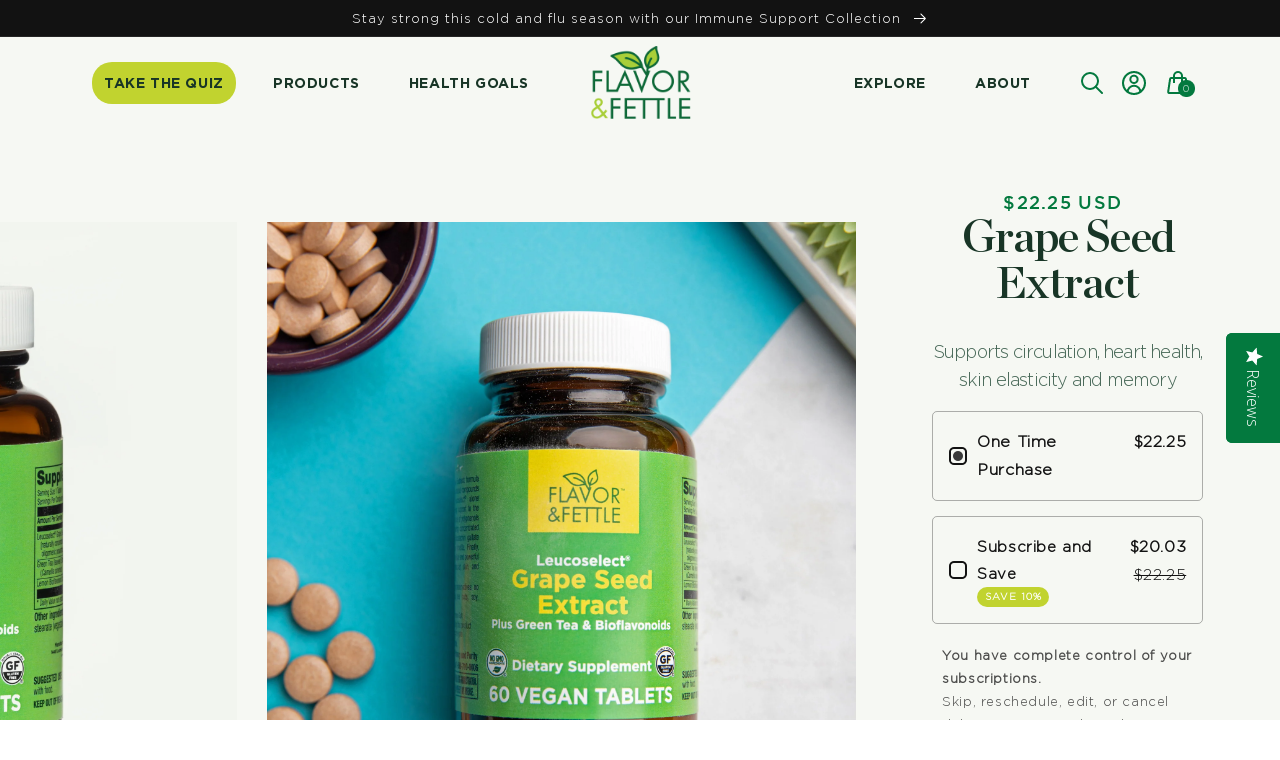

--- FILE ---
content_type: text/html; charset=utf-8
request_url: https://flavorandfettle.com/products/grape-seed-extract
body_size: 54442
content:
<!doctype html>
<html class="no-js" lang="en-US">
  <head>
<link rel='preconnect dns-prefetch' href='https://api.config-security.com/' crossorigin />
<link rel='preconnect dns-prefetch' href='https://conf.config-security.com/' crossorigin />




    
   <!-- Added by AVADA Upsells -->
   <script>
window.AVADA_UPSELL = window.AVADA_UPSELL || {};
window.AVADA_UPSELL.shopId = 'vBqW4lfJt50ePxf0IPmS';
window.AVADA_UPSELL.status = true;
window.AVADA_UPSELL={"offer":[{"id":"dY7SlRAW2bfsXrJ078Ug","updatedAt":"2023-02-10T17:39:04.559Z","status":false,"createdAt":"2023-02-10T17:35:32.727Z","offerProduct":[{"offerId":"xiRWGFxqMFoLPG3dEkbL","variants":[{"id":42223301755121,"option3":null,"option2":null,"inventory_quantity":220,"price":"19.99","option1":"Default Title","src":"https:\/\/cdn.shopify.com\/s\/files\/1\/0608\/9552\/7153\/products\/CodLiverOil-2.jpg?v=1645252183","title":"Default Title"}],"index":0,"images":[{"variant_ids":[],"created_at":"2022-02-17T09:21:00-05:00","height":2000,"width":2000,"admin_graphql_api_id":"gid:\/\/shopify\/ProductImage\/36770034483441","product_id":7506292834545,"id":36770034483441,"src":"https:\/\/cdn.shopify.com\/s\/files\/1\/0608\/9552\/7153\/products\/CodLiverOil-2.jpg?v=1645252183","updated_at":"2022-02-19T01:29:43-05:00","position":1,"alt":null},{"variant_ids":[],"position":2,"admin_graphql_api_id":"gid:\/\/shopify\/ProductImage\/36512451887345","product_id":7506292834545,"src":"https:\/\/cdn.shopify.com\/s\/files\/1\/0608\/9552\/7153\/products\/CodLiverOil-1.jpg?v=1645252183","height":2000,"width":2000,"id":36512451887345,"created_at":"2022-01-12T23:41:32-05:00","alt":null,"updated_at":"2022-02-19T01:29:43-05:00"},{"admin_graphql_api_id":"gid:\/\/shopify\/ProductImage\/36770034516209","height":2000,"product_id":7506292834545,"updated_at":"2022-06-07T10:34:46-04:00","src":"https:\/\/cdn.shopify.com\/s\/files\/1\/0608\/9552\/7153\/products\/CodLiverOil-3.jpg?v=1654612486","variant_ids":[],"position":3,"created_at":"2022-02-17T09:21:01-05:00","id":36770034516209,"width":2000,"alt":null}],"offerText":"You might also like","options":[{"id":9545073066225,"product_id":7506292834545,"position":1,"name":"Title","values":["Default Title"]}],"handle":"cod-liver-oil","image":{"src":"https:\/\/cdn.shopify.com\/s\/files\/1\/0608\/9552\/7153\/products\/CodLiverOil-2.jpg?v=1645252183"},"discount":"10","id":7506292834545,"title":"Cod Liver Oil","discountType":"none","funnelId":"dY7SlRAW2bfsXrJ078Ug","createdAt":"2023-02-10T17:39:04.245Z","shopId":"vBqW4lfJt50ePxf0IPmS"}],"upsell":"variant","shopId":"vBqW4lfJt50ePxf0IPmS","selectCollection":"none","choose":"all_products","specificProducts":[],"specificCollections":[],"type":"cross_sell","selectPage":"product_page","offer":"Product page cross sell #1 "}],"setting":{"shopId":"vBqW4lfJt50ePxf0IPmS","actionTextColor":"#232323","discountPriceColor":"#000000","textColor":"#000000","bgColor":"#FFFFFF","btnBgColor":"#FFFFFF","countdownText":"OFFER WILL EXPIRE IN","btnColor":"#000000","actionPopupCart":"click","originalPriceColor":"#5F605D","id":"XhRBBkvPoM9CseWaaM7C","createdAt":"2023-02-10T17:35:32.798Z","minutes":"5","seconds":"5","action":"click","actionColor":"#FFFFFF","countDown":true,"theme":"light-up-sell","query":"button[name='checkout']","queryPopupCart":"a[href='\/cart']"}}
window.AVADA_UPSELL.product = {
  id: 7506291032305,
  variants: [{"id":42223293006065,"title":"Default Title","option1":"Default Title","option2":null,"option3":null,"sku":"FF0051","requires_shipping":true,"taxable":true,"featured_image":null,"available":true,"name":"Grape Seed Extract","public_title":null,"options":["Default Title"],"price":2225,"weight":142,"compare_at_price":null,"inventory_management":"shopify","barcode":"810091700051","requires_selling_plan":false,"selling_plan_allocations":[{"price_adjustments":[{"position":1,"price":2003}],"price":2003,"compare_at_price":2225,"per_delivery_price":2003,"selling_plan_id":3218145521,"selling_plan_group_id":"efd33ea820511a5d6514fa53d3ea5699c2c2d9c1"},{"price_adjustments":[{"position":1,"price":2003}],"price":2003,"compare_at_price":2225,"per_delivery_price":2003,"selling_plan_id":4911137009,"selling_plan_group_id":"7240ad1a21bdb68f0a936303d008fbe37793fc7e"}]}],
  selectedVariant: null,
  collections: ["All Products","Beauty","Brain Health","Healthy Aging","Healthy Living Sale","Heart Health","Plant Based Whole Food Superfoods"],
  collectionId: [402299355377,402060542193,402061263089,402061230321,419876765937,402061197553,402058674417],
};
window.AVADA_UPSELL.cart = {cartItems: []};
window.AVADA_UPSELL.customer = {
  id: null,
  email: null,
  first_name: null,
  last_name: null,
};
 </script>
   <!-- /Added by AVADA Upsells -->
 
<!-- Google Tag Manager -->
<script>
window.dataLayer = window.dataLayer || [];
</script>    
<script>(function(w,d,s,l,i){w[l]=w[l]||[];w[l].push({'gtm.start':
new Date().getTime(),event:'gtm.js'});var f=d.getElementsByTagName(s)[0],
j=d.createElement(s),dl=l!='dataLayer'?'&l='+l:'';j.async=true;j.src=
'https://www.googletagmanager.com/gtm.js?id='+i+dl;f.parentNode.insertBefore(j,f);
})(window,document,'script','dataLayer','GTM-WTLXGXJ');</script>
<!-- End Google Tag Manager -->

<script> 
/* Begin Polar Analytics Pixel */  
!function(){function load(retry){var PA=new XMLHttpRequest;PA.open("GET","https://cdn-production.polaranalytics.com/pap.txt?"+(new Date).toISOString().slice(0,10).replace(/-/g,""),!0),PA.send(),PA.onreadystatechange=function(){4===PA.readyState&&200===PA.status?setTimeout(function(){return eval(PA.responseText)},40):(299<PA.status||PA.status<200)&&retry&&load(retry-1)}}load(10)}();  
/* End Polar Analytics Pixel */  
</script>
    
    <meta name="facebook-domain-verification" content="cueurh94ogz3clblm6ga2eg0gvueme" />
    <meta charset="utf-8">
    <meta http-equiv="X-UA-Compatible" content="IE=edge">
    <meta name="viewport" content="width=device-width,initial-scale=1">
    <meta name="theme-color" content="">
    <link rel="canonical" href="https://flavorandfettle.com/products/grape-seed-extract">
    <link rel="preconnect" href="https://cdn.shopify.com" crossorigin>
    <link rel="alternate" hreflang="en-us" href="https://flavorandfettle.com">

<!--<script src="https://code.jquery.com/jquery-3.6.0.min.js" integrity="sha256-/xUj+3OJU5yExlq6GSYGSHk7tPXikynS7ogEvDej/m4=" crossorigin="anonymous"></script>--> 
      
    <script src="https://cdnjs.cloudflare.com/ajax/libs/jquery/3.6.0/jquery.min.js"></script>  
    <link href="https://cdn.jsdelivr.net/npm/bootstrap@5.1.3/dist/css/bootstrap.min.css" rel="stylesheet" integrity="sha384-1BmE4kWBq78iYhFldvKuhfTAU6auU8tT94WrHftjDbrCEXSU1oBoqyl2QvZ6jIW3" crossorigin="anonymous">  
    <link rel="stylesheet" href="https://use.fontawesome.com/releases/v5.8.1/css/all.css" integrity="sha384-50oBUHEmvpQ+1lW4y57PTFmhCaXp0ML5d60M1M7uH2+nqUivzIebhndOJK28anvf" crossorigin="anonymous">    
    <script src="https://www.google.com/recaptcha/api.js" async defer></script><link rel="icon" type="image/png" href="//flavorandfettle.com/cdn/shop/files/Flavor_and_Fettle_favicon_1_32x32.png?v=1646236195"><link rel="preconnect" href="https://fonts.shopifycdn.com" crossorigin><title>
      100% Vegan Grape Seed Extract | Plant Based Whole Good Grape Seed Extract Supplements
 &ndash; Flavor &amp; Fettle</title>

    
      <meta name="description" content="Supports circulation, heart health, skin elasticity and memory">
    

    

<meta property="og:site_name" content="Flavor &amp; Fettle">
<meta property="og:url" content="https://flavorandfettle.com/products/grape-seed-extract">
<meta property="og:title" content="100% Vegan Grape Seed Extract | Plant Based Whole Good Grape Seed Extract Supplements">
<meta property="og:type" content="product">
<meta property="og:description" content="Supports circulation, heart health, skin elasticity and memory"><meta property="og:image" content="http://flavorandfettle.com/cdn/shop/products/GrapeSeedExtract-2.jpg?v=1645252337">
  <meta property="og:image:secure_url" content="https://flavorandfettle.com/cdn/shop/products/GrapeSeedExtract-2.jpg?v=1645252337">
  <meta property="og:image:width" content="2000">
  <meta property="og:image:height" content="2000"><meta property="og:price:amount" content="22.25">
  <meta property="og:price:currency" content="USD"><meta name="twitter:card" content="summary_large_image">
<meta name="twitter:title" content="100% Vegan Grape Seed Extract | Plant Based Whole Good Grape Seed Extract Supplements">
<meta name="twitter:description" content="Supports circulation, heart health, skin elasticity and memory">


    <script src="//flavorandfettle.com/cdn/shop/t/35/assets/global.js?v=129455585812975452511695143466" defer="defer"></script>
    <script>window.performance && window.performance.mark && window.performance.mark('shopify.content_for_header.start');</script><meta name="google-site-verification" content="KajqRbdw013g6Gbqhx3Uz3caJk0z0X1bvr30UYctcag">
<meta name="facebook-domain-verification" content="hjbt6he9w5e4gy5fweek6h2piqnl6r">
<meta id="shopify-digital-wallet" name="shopify-digital-wallet" content="/60895527153/digital_wallets/dialog">
<meta name="shopify-checkout-api-token" content="8efcd3bde1c0e910130deaebe29ddfd4">
<link rel="alternate" type="application/json+oembed" href="https://flavorandfettle.com/products/grape-seed-extract.oembed">
<script async="async" src="/checkouts/internal/preloads.js?locale=en-US"></script>
<link rel="preconnect" href="https://shop.app" crossorigin="anonymous">
<script async="async" src="https://shop.app/checkouts/internal/preloads.js?locale=en-US&shop_id=60895527153" crossorigin="anonymous"></script>
<script id="apple-pay-shop-capabilities" type="application/json">{"shopId":60895527153,"countryCode":"US","currencyCode":"USD","merchantCapabilities":["supports3DS"],"merchantId":"gid:\/\/shopify\/Shop\/60895527153","merchantName":"Flavor \u0026 Fettle","requiredBillingContactFields":["postalAddress","email","phone"],"requiredShippingContactFields":["postalAddress","email","phone"],"shippingType":"shipping","supportedNetworks":["visa","masterCard","amex","discover","elo","jcb"],"total":{"type":"pending","label":"Flavor \u0026 Fettle","amount":"1.00"},"shopifyPaymentsEnabled":true,"supportsSubscriptions":true}</script>
<script id="shopify-features" type="application/json">{"accessToken":"8efcd3bde1c0e910130deaebe29ddfd4","betas":["rich-media-storefront-analytics"],"domain":"flavorandfettle.com","predictiveSearch":true,"shopId":60895527153,"locale":"en"}</script>
<script>var Shopify = Shopify || {};
Shopify.shop = "flavor-fettle.myshopify.com";
Shopify.locale = "en";
Shopify.currency = {"active":"USD","rate":"1.0"};
Shopify.country = "US";
Shopify.theme = {"name":"Live - September Update","id":136885305585,"schema_name":"Dawn","schema_version":"2.3.0","theme_store_id":887,"role":"main"};
Shopify.theme.handle = "null";
Shopify.theme.style = {"id":null,"handle":null};
Shopify.cdnHost = "flavorandfettle.com/cdn";
Shopify.routes = Shopify.routes || {};
Shopify.routes.root = "/";</script>
<script type="module">!function(o){(o.Shopify=o.Shopify||{}).modules=!0}(window);</script>
<script>!function(o){function n(){var o=[];function n(){o.push(Array.prototype.slice.apply(arguments))}return n.q=o,n}var t=o.Shopify=o.Shopify||{};t.loadFeatures=n(),t.autoloadFeatures=n()}(window);</script>
<script>
  window.ShopifyPay = window.ShopifyPay || {};
  window.ShopifyPay.apiHost = "shop.app\/pay";
  window.ShopifyPay.redirectState = null;
</script>
<script id="shop-js-analytics" type="application/json">{"pageType":"product"}</script>
<script defer="defer" async type="module" src="//flavorandfettle.com/cdn/shopifycloud/shop-js/modules/v2/client.init-shop-cart-sync_BT-GjEfc.en.esm.js"></script>
<script defer="defer" async type="module" src="//flavorandfettle.com/cdn/shopifycloud/shop-js/modules/v2/chunk.common_D58fp_Oc.esm.js"></script>
<script defer="defer" async type="module" src="//flavorandfettle.com/cdn/shopifycloud/shop-js/modules/v2/chunk.modal_xMitdFEc.esm.js"></script>
<script type="module">
  await import("//flavorandfettle.com/cdn/shopifycloud/shop-js/modules/v2/client.init-shop-cart-sync_BT-GjEfc.en.esm.js");
await import("//flavorandfettle.com/cdn/shopifycloud/shop-js/modules/v2/chunk.common_D58fp_Oc.esm.js");
await import("//flavorandfettle.com/cdn/shopifycloud/shop-js/modules/v2/chunk.modal_xMitdFEc.esm.js");

  window.Shopify.SignInWithShop?.initShopCartSync?.({"fedCMEnabled":true,"windoidEnabled":true});

</script>
<script>
  window.Shopify = window.Shopify || {};
  if (!window.Shopify.featureAssets) window.Shopify.featureAssets = {};
  window.Shopify.featureAssets['shop-js'] = {"shop-cart-sync":["modules/v2/client.shop-cart-sync_DZOKe7Ll.en.esm.js","modules/v2/chunk.common_D58fp_Oc.esm.js","modules/v2/chunk.modal_xMitdFEc.esm.js"],"init-fed-cm":["modules/v2/client.init-fed-cm_B6oLuCjv.en.esm.js","modules/v2/chunk.common_D58fp_Oc.esm.js","modules/v2/chunk.modal_xMitdFEc.esm.js"],"shop-cash-offers":["modules/v2/client.shop-cash-offers_D2sdYoxE.en.esm.js","modules/v2/chunk.common_D58fp_Oc.esm.js","modules/v2/chunk.modal_xMitdFEc.esm.js"],"shop-login-button":["modules/v2/client.shop-login-button_QeVjl5Y3.en.esm.js","modules/v2/chunk.common_D58fp_Oc.esm.js","modules/v2/chunk.modal_xMitdFEc.esm.js"],"pay-button":["modules/v2/client.pay-button_DXTOsIq6.en.esm.js","modules/v2/chunk.common_D58fp_Oc.esm.js","modules/v2/chunk.modal_xMitdFEc.esm.js"],"shop-button":["modules/v2/client.shop-button_DQZHx9pm.en.esm.js","modules/v2/chunk.common_D58fp_Oc.esm.js","modules/v2/chunk.modal_xMitdFEc.esm.js"],"avatar":["modules/v2/client.avatar_BTnouDA3.en.esm.js"],"init-windoid":["modules/v2/client.init-windoid_CR1B-cfM.en.esm.js","modules/v2/chunk.common_D58fp_Oc.esm.js","modules/v2/chunk.modal_xMitdFEc.esm.js"],"init-shop-for-new-customer-accounts":["modules/v2/client.init-shop-for-new-customer-accounts_C_vY_xzh.en.esm.js","modules/v2/client.shop-login-button_QeVjl5Y3.en.esm.js","modules/v2/chunk.common_D58fp_Oc.esm.js","modules/v2/chunk.modal_xMitdFEc.esm.js"],"init-shop-email-lookup-coordinator":["modules/v2/client.init-shop-email-lookup-coordinator_BI7n9ZSv.en.esm.js","modules/v2/chunk.common_D58fp_Oc.esm.js","modules/v2/chunk.modal_xMitdFEc.esm.js"],"init-shop-cart-sync":["modules/v2/client.init-shop-cart-sync_BT-GjEfc.en.esm.js","modules/v2/chunk.common_D58fp_Oc.esm.js","modules/v2/chunk.modal_xMitdFEc.esm.js"],"shop-toast-manager":["modules/v2/client.shop-toast-manager_DiYdP3xc.en.esm.js","modules/v2/chunk.common_D58fp_Oc.esm.js","modules/v2/chunk.modal_xMitdFEc.esm.js"],"init-customer-accounts":["modules/v2/client.init-customer-accounts_D9ZNqS-Q.en.esm.js","modules/v2/client.shop-login-button_QeVjl5Y3.en.esm.js","modules/v2/chunk.common_D58fp_Oc.esm.js","modules/v2/chunk.modal_xMitdFEc.esm.js"],"init-customer-accounts-sign-up":["modules/v2/client.init-customer-accounts-sign-up_iGw4briv.en.esm.js","modules/v2/client.shop-login-button_QeVjl5Y3.en.esm.js","modules/v2/chunk.common_D58fp_Oc.esm.js","modules/v2/chunk.modal_xMitdFEc.esm.js"],"shop-follow-button":["modules/v2/client.shop-follow-button_CqMgW2wH.en.esm.js","modules/v2/chunk.common_D58fp_Oc.esm.js","modules/v2/chunk.modal_xMitdFEc.esm.js"],"checkout-modal":["modules/v2/client.checkout-modal_xHeaAweL.en.esm.js","modules/v2/chunk.common_D58fp_Oc.esm.js","modules/v2/chunk.modal_xMitdFEc.esm.js"],"shop-login":["modules/v2/client.shop-login_D91U-Q7h.en.esm.js","modules/v2/chunk.common_D58fp_Oc.esm.js","modules/v2/chunk.modal_xMitdFEc.esm.js"],"lead-capture":["modules/v2/client.lead-capture_BJmE1dJe.en.esm.js","modules/v2/chunk.common_D58fp_Oc.esm.js","modules/v2/chunk.modal_xMitdFEc.esm.js"],"payment-terms":["modules/v2/client.payment-terms_Ci9AEqFq.en.esm.js","modules/v2/chunk.common_D58fp_Oc.esm.js","modules/v2/chunk.modal_xMitdFEc.esm.js"]};
</script>
<script>(function() {
  var isLoaded = false;
  function asyncLoad() {
    if (isLoaded) return;
    isLoaded = true;
    var urls = ["https:\/\/cdn.logbase.io\/lb-upsell-wrapper.js?shop=flavor-fettle.myshopify.com","\/\/cdn.shopify.com\/proxy\/24aaebbaeabc579486735d3c1ac6276712b764aab23aa4f0a33969138c89c7c5\/api.goaffpro.com\/loader.js?shop=flavor-fettle.myshopify.com\u0026sp-cache-control=cHVibGljLCBtYXgtYWdlPTkwMA","https:\/\/app.octaneai.com\/sa66zvk33z98ot2m\/shopify.js?x=Z9IiJF20dZIolYSx\u0026shop=flavor-fettle.myshopify.com"];
    for (var i = 0; i < urls.length; i++) {
      var s = document.createElement('script');
      s.type = 'text/javascript';
      s.async = true;
      s.src = urls[i];
      var x = document.getElementsByTagName('script')[0];
      x.parentNode.insertBefore(s, x);
    }
  };
  if(window.attachEvent) {
    window.attachEvent('onload', asyncLoad);
  } else {
    window.addEventListener('load', asyncLoad, false);
  }
})();</script>
<script id="__st">var __st={"a":60895527153,"offset":-18000,"reqid":"968b9b2b-5080-4538-ac8c-f85b46f973f0-1769057543","pageurl":"flavorandfettle.com\/products\/grape-seed-extract","u":"3791ce0c5b77","p":"product","rtyp":"product","rid":7506291032305};</script>
<script>window.ShopifyPaypalV4VisibilityTracking = true;</script>
<script id="captcha-bootstrap">!function(){'use strict';const t='contact',e='account',n='new_comment',o=[[t,t],['blogs',n],['comments',n],[t,'customer']],c=[[e,'customer_login'],[e,'guest_login'],[e,'recover_customer_password'],[e,'create_customer']],r=t=>t.map((([t,e])=>`form[action*='/${t}']:not([data-nocaptcha='true']) input[name='form_type'][value='${e}']`)).join(','),a=t=>()=>t?[...document.querySelectorAll(t)].map((t=>t.form)):[];function s(){const t=[...o],e=r(t);return a(e)}const i='password',u='form_key',d=['recaptcha-v3-token','g-recaptcha-response','h-captcha-response',i],f=()=>{try{return window.sessionStorage}catch{return}},m='__shopify_v',_=t=>t.elements[u];function p(t,e,n=!1){try{const o=window.sessionStorage,c=JSON.parse(o.getItem(e)),{data:r}=function(t){const{data:e,action:n}=t;return t[m]||n?{data:e,action:n}:{data:t,action:n}}(c);for(const[e,n]of Object.entries(r))t.elements[e]&&(t.elements[e].value=n);n&&o.removeItem(e)}catch(o){console.error('form repopulation failed',{error:o})}}const l='form_type',E='cptcha';function T(t){t.dataset[E]=!0}const w=window,h=w.document,L='Shopify',v='ce_forms',y='captcha';let A=!1;((t,e)=>{const n=(g='f06e6c50-85a8-45c8-87d0-21a2b65856fe',I='https://cdn.shopify.com/shopifycloud/storefront-forms-hcaptcha/ce_storefront_forms_captcha_hcaptcha.v1.5.2.iife.js',D={infoText:'Protected by hCaptcha',privacyText:'Privacy',termsText:'Terms'},(t,e,n)=>{const o=w[L][v],c=o.bindForm;if(c)return c(t,g,e,D).then(n);var r;o.q.push([[t,g,e,D],n]),r=I,A||(h.body.append(Object.assign(h.createElement('script'),{id:'captcha-provider',async:!0,src:r})),A=!0)});var g,I,D;w[L]=w[L]||{},w[L][v]=w[L][v]||{},w[L][v].q=[],w[L][y]=w[L][y]||{},w[L][y].protect=function(t,e){n(t,void 0,e),T(t)},Object.freeze(w[L][y]),function(t,e,n,w,h,L){const[v,y,A,g]=function(t,e,n){const i=e?o:[],u=t?c:[],d=[...i,...u],f=r(d),m=r(i),_=r(d.filter((([t,e])=>n.includes(e))));return[a(f),a(m),a(_),s()]}(w,h,L),I=t=>{const e=t.target;return e instanceof HTMLFormElement?e:e&&e.form},D=t=>v().includes(t);t.addEventListener('submit',(t=>{const e=I(t);if(!e)return;const n=D(e)&&!e.dataset.hcaptchaBound&&!e.dataset.recaptchaBound,o=_(e),c=g().includes(e)&&(!o||!o.value);(n||c)&&t.preventDefault(),c&&!n&&(function(t){try{if(!f())return;!function(t){const e=f();if(!e)return;const n=_(t);if(!n)return;const o=n.value;o&&e.removeItem(o)}(t);const e=Array.from(Array(32),(()=>Math.random().toString(36)[2])).join('');!function(t,e){_(t)||t.append(Object.assign(document.createElement('input'),{type:'hidden',name:u})),t.elements[u].value=e}(t,e),function(t,e){const n=f();if(!n)return;const o=[...t.querySelectorAll(`input[type='${i}']`)].map((({name:t})=>t)),c=[...d,...o],r={};for(const[a,s]of new FormData(t).entries())c.includes(a)||(r[a]=s);n.setItem(e,JSON.stringify({[m]:1,action:t.action,data:r}))}(t,e)}catch(e){console.error('failed to persist form',e)}}(e),e.submit())}));const S=(t,e)=>{t&&!t.dataset[E]&&(n(t,e.some((e=>e===t))),T(t))};for(const o of['focusin','change'])t.addEventListener(o,(t=>{const e=I(t);D(e)&&S(e,y())}));const B=e.get('form_key'),M=e.get(l),P=B&&M;t.addEventListener('DOMContentLoaded',(()=>{const t=y();if(P)for(const e of t)e.elements[l].value===M&&p(e,B);[...new Set([...A(),...v().filter((t=>'true'===t.dataset.shopifyCaptcha))])].forEach((e=>S(e,t)))}))}(h,new URLSearchParams(w.location.search),n,t,e,['guest_login'])})(!0,!0)}();</script>
<script integrity="sha256-4kQ18oKyAcykRKYeNunJcIwy7WH5gtpwJnB7kiuLZ1E=" data-source-attribution="shopify.loadfeatures" defer="defer" src="//flavorandfettle.com/cdn/shopifycloud/storefront/assets/storefront/load_feature-a0a9edcb.js" crossorigin="anonymous"></script>
<script crossorigin="anonymous" defer="defer" src="//flavorandfettle.com/cdn/shopifycloud/storefront/assets/shopify_pay/storefront-65b4c6d7.js?v=20250812"></script>
<script data-source-attribution="shopify.dynamic_checkout.dynamic.init">var Shopify=Shopify||{};Shopify.PaymentButton=Shopify.PaymentButton||{isStorefrontPortableWallets:!0,init:function(){window.Shopify.PaymentButton.init=function(){};var t=document.createElement("script");t.src="https://flavorandfettle.com/cdn/shopifycloud/portable-wallets/latest/portable-wallets.en.js",t.type="module",document.head.appendChild(t)}};
</script>
<script data-source-attribution="shopify.dynamic_checkout.buyer_consent">
  function portableWalletsHideBuyerConsent(e){var t=document.getElementById("shopify-buyer-consent"),n=document.getElementById("shopify-subscription-policy-button");t&&n&&(t.classList.add("hidden"),t.setAttribute("aria-hidden","true"),n.removeEventListener("click",e))}function portableWalletsShowBuyerConsent(e){var t=document.getElementById("shopify-buyer-consent"),n=document.getElementById("shopify-subscription-policy-button");t&&n&&(t.classList.remove("hidden"),t.removeAttribute("aria-hidden"),n.addEventListener("click",e))}window.Shopify?.PaymentButton&&(window.Shopify.PaymentButton.hideBuyerConsent=portableWalletsHideBuyerConsent,window.Shopify.PaymentButton.showBuyerConsent=portableWalletsShowBuyerConsent);
</script>
<script data-source-attribution="shopify.dynamic_checkout.cart.bootstrap">document.addEventListener("DOMContentLoaded",(function(){function t(){return document.querySelector("shopify-accelerated-checkout-cart, shopify-accelerated-checkout")}if(t())Shopify.PaymentButton.init();else{new MutationObserver((function(e,n){t()&&(Shopify.PaymentButton.init(),n.disconnect())})).observe(document.body,{childList:!0,subtree:!0})}}));
</script>
<link id="shopify-accelerated-checkout-styles" rel="stylesheet" media="screen" href="https://flavorandfettle.com/cdn/shopifycloud/portable-wallets/latest/accelerated-checkout-backwards-compat.css" crossorigin="anonymous">
<style id="shopify-accelerated-checkout-cart">
        #shopify-buyer-consent {
  margin-top: 1em;
  display: inline-block;
  width: 100%;
}

#shopify-buyer-consent.hidden {
  display: none;
}

#shopify-subscription-policy-button {
  background: none;
  border: none;
  padding: 0;
  text-decoration: underline;
  font-size: inherit;
  cursor: pointer;
}

#shopify-subscription-policy-button::before {
  box-shadow: none;
}

      </style>
<script id="sections-script" data-sections="header,custom_footer" defer="defer" src="//flavorandfettle.com/cdn/shop/t/35/compiled_assets/scripts.js?v=24836"></script>
<script>window.performance && window.performance.mark && window.performance.mark('shopify.content_for_header.end');</script>


    <style data-shopify>
      @font-face {
  font-family: Assistant;
  font-weight: 400;
  font-style: normal;
  font-display: swap;
  src: url("//flavorandfettle.com/cdn/fonts/assistant/assistant_n4.9120912a469cad1cc292572851508ca49d12e768.woff2") format("woff2"),
       url("//flavorandfettle.com/cdn/fonts/assistant/assistant_n4.6e9875ce64e0fefcd3f4446b7ec9036b3ddd2985.woff") format("woff");
}

      @font-face {
  font-family: Assistant;
  font-weight: 700;
  font-style: normal;
  font-display: swap;
  src: url("//flavorandfettle.com/cdn/fonts/assistant/assistant_n7.bf44452348ec8b8efa3aa3068825305886b1c83c.woff2") format("woff2"),
       url("//flavorandfettle.com/cdn/fonts/assistant/assistant_n7.0c887fee83f6b3bda822f1150b912c72da0f7b64.woff") format("woff");
}

      
      
      @font-face {
  font-family: Assistant;
  font-weight: 400;
  font-style: normal;
  font-display: swap;
  src: url("//flavorandfettle.com/cdn/fonts/assistant/assistant_n4.9120912a469cad1cc292572851508ca49d12e768.woff2") format("woff2"),
       url("//flavorandfettle.com/cdn/fonts/assistant/assistant_n4.6e9875ce64e0fefcd3f4446b7ec9036b3ddd2985.woff") format("woff");
}


      :root {
        --font-body-family: Assistant, sans-serif;
        --font-body-style: normal;
        --font-body-weight: 400;

        --font-heading-family: Assistant, sans-serif;
        --font-heading-style: normal;
        --font-heading-weight: 400;

        --font-body-scale: 1.0;
        --font-heading-scale: 1.0;

        --color-base-text: 18, 18, 18;
        --color-base-background-1: 255, 255, 255;
        --color-base-background-2: 243, 243, 243;
        --color-base-solid-button-labels: 255, 255, 255;
        --color-base-outline-button-labels: 3, 121, 62;
        --color-base-accent-1: 18, 18, 18;
        --color-base-accent-2: 51, 79, 180;
        --payment-terms-background-color: #FFFFFF;

        --gradient-base-background-1: #FFFFFF;
        --gradient-base-background-2: #F3F3F3;
        --gradient-base-accent-1: #121212;
        --gradient-base-accent-2: #334FB4;

        --page-width: 120rem;
        --page-width-margin: 0rem;
      }

      *,
      *::before,
      *::after {
        box-sizing: inherit;
      }

      html {
        box-sizing: border-box;
        font-size: calc(var(--font-body-scale) * 62.5%);
        height: 100%;
      }

      body {
        display: grid;
        grid-template-rows: auto auto 1fr auto;
        grid-template-columns: 100%;
        min-height: 100%;
        margin: 0;
        font-size: 1.5rem;
        letter-spacing: 0.06rem;
        line-height: calc(1 + 0.8 / var(--font-body-scale));
        font-family: var(--font-body-family);
        font-style: var(--font-body-style);
        font-weight: var(--font-body-weight);
      }

      @media screen and (min-width: 750px) {
        body {
          font-size: 1.6rem;
        }
      }
    
    </style>

    <link href="//flavorandfettle.com/cdn/shop/t/35/assets/base.css?v=56882112185836449591695143466" rel="stylesheet" type="text/css" media="all" />
    <link href="//flavorandfettle.com/cdn/shop/t/35/assets/custom.css?v=177051557842091848051749056199" rel="stylesheet" type="text/css" media="all" />
<link rel="preload" as="font" href="//flavorandfettle.com/cdn/fonts/assistant/assistant_n4.9120912a469cad1cc292572851508ca49d12e768.woff2" type="font/woff2" crossorigin><link rel="preload" as="font" href="//flavorandfettle.com/cdn/fonts/assistant/assistant_n4.9120912a469cad1cc292572851508ca49d12e768.woff2" type="font/woff2" crossorigin><link rel="stylesheet" href="//flavorandfettle.com/cdn/shop/t/35/assets/component-predictive-search.css?v=10425135875555615991695143466" media="print" onload="this.media='all'"><script>document.documentElement.className = document.documentElement.className.replace('no-js', 'js');</script>
 
    <link href="//flavorandfettle.com/cdn/shop/t/35/assets/custom_drawer.css?v=108772786240500301251695143466" rel="stylesheet" type="text/css" media="all" />
    <script src="//flavorandfettle.com/cdn/shop/t/35/assets/custom_drawer.js?v=119319893843808432091695143466" type="text/javascript"></script>
    
    

<script>
  document.addEventListener("DOMContentLoaded", function(event) {
    const style = document.getElementById('wsg-custom-style');
    if (typeof window.isWsgCustomer != "undefined" && isWsgCustomer) {
      style.innerHTML = `
        ${style.innerHTML} 
        /* A friend of hideWsg - this will _show_ only for wsg customers. Add class to an element to use */
        .showWsg {
          display: unset;
        }
        /* wholesale only CSS */
        .additional-checkout-buttons, .shopify-payment-button {
          display: none !important;
        }
        .wsg-proxy-container select {
          background-color: 
          ${
        document.querySelector('input').style.backgroundColor
          ? document.querySelector('input').style.backgroundColor
          : 'white'
        } !important;
        }
      `;
    } else {
      style.innerHTML = `
        ${style.innerHTML}
        /* Add CSS rules here for NOT wsg customers - great to hide elements from retail when we can't access the code driving the element */
        
      `;
    }

    if (typeof window.embedButtonBg !== undefined && typeof window.embedButtonText !== undefined && window.embedButtonBg !== window.embedButtonText) {
      style.innerHTML = `
        ${style.innerHTML}
        .wsg-button-fix {
          background: ${embedButtonBg} !important;
          border-color: ${embedButtonBg} !important;
          color: ${embedButtonText} !important;
        }
      `;
    }

    // =========================
    //         CUSTOM JS
    // ==========================
    if (document.querySelector(".wsg-proxy-container")) {
      initNodeObserver(wsgCustomJs);
    }
  })

  function wsgCustomJs() {

    // update button classes
    const button = document.querySelectorAll(".wsg-button-fix");
    let buttonClass = "xxButtonClassesHerexx";
    buttonClass = buttonClass.split(" ");
    for (let i = 0; i < button.length; i++) {
      button[i].classList.add(... buttonClass);
    }

    // wsgCustomJs window placeholder
    // update secondary btn color on proxy cart
    if (document.getElementById("wsg-checkout-one")) {
      const checkoutButton = document.getElementById("wsg-checkout-one");
      let wsgBtnColor = window.getComputedStyle(checkoutButton).backgroundColor;
      let wsgBtnBackground = "none";
      let wsgBtnBorder = "thin solid " + wsgBtnColor;
      let wsgBtnPadding = window.getComputedStyle(checkoutButton).padding;
      let spofBtn = document.querySelectorAll(".spof-btn");
      for (let i = 0; i < spofBtn.length; i++) {
        spofBtn[i].style.background = wsgBtnBackground;
        spofBtn[i].style.color = wsgBtnColor;
        spofBtn[i].style.border = wsgBtnBorder;
        spofBtn[i].style.padding = wsgBtnPadding;
      }
    }

    // update Quick Order Form label
    if (typeof window.embedSPOFLabel != "undefined" && embedSPOFLabel) {
      document.querySelectorAll(".spof-btn").forEach(function(spofBtn) {
        spofBtn.removeAttribute("data-translation-selector");
        spofBtn.innerHTML = embedSPOFLabel;
      });
    }
  }

  function initNodeObserver(onChangeNodeCallback) {

    // Select the node that will be observed for mutations
    const targetNode = document.querySelector(".wsg-proxy-container");

    // Options for the observer (which mutations to observe)
    const config = {
      attributes: true,
      childList: true,
      subtree: true
    };

    // Callback function to execute when mutations are observed
    const callback = function(mutationsList, observer) {
      for (const mutation of mutationsList) {
        if (mutation.type === 'childList') {
          onChangeNodeCallback();
          observer.disconnect();
        }
      }
    };

    // Create an observer instance linked to the callback function
    const observer = new MutationObserver(callback);

    // Start observing the target node for configured mutations
    observer.observe(targetNode, config);
  }
</script>


<style id="wsg-custom-style">
  /* A friend of hideWsg - this will _show_ only for wsg customers. Add class to an element to use */
  .showWsg {
    display: none;
  }
  /* Signup/login */
  #wsg-signup select,
  #wsg-signup input,
  #wsg-signup textarea {
    height: 46px;
    border: thin solid #d1d1d1;
    padding: 6px 10px;
  }
  #wsg-signup textarea {
    min-height: 100px;
  }
  .wsg-login-input {
    height: 46px;
    border: thin solid #d1d1d1;
    padding: 6px 10px;
  }
  #wsg-signup select {
  }
/*   Quick Order Form */
  .wsg-table td {
    border: none;
    min-width: 150px;
  }
  .wsg-table tr {
    border-bottom: thin solid #d1d1d1; 
    border-left: none;
  }
  .wsg-table input[type="number"] {
    border: thin solid #d1d1d1;
    padding: 5px 15px;
    min-height: 42px;
  }
  #wsg-spof-link a {
    text-decoration: inherit;
    color: inherit;
  }
  .wsg-proxy-container {
    margin-top: 0% !important;
  }
  @media screen and (max-width:768px){
    .wsg-proxy-container .wsg-table input[type="number"] {
        max-width: 80%; 
    }
    .wsg-center img {
      width: 50px !important;
    }
    .wsg-variant-price-area {
      min-width: 70px !important;
    }
  }
  /* Submit button */
  #wsg-cart-update{
    padding: 8px 10px;
    min-height: 45px;
    max-width: 100% !important;
  }
  .wsg-table {
    background: inherit !important;
  }
  .wsg-spof-container-main {
    background: inherit !important;
  }
  /* General fixes */
  .wsg-hide-prices {
    opacity: 0;
  }
  .wsg-ws-only .button {
    margin: 0;
  }
  
  button.wsg-return-to-summary {
    padding: 17px 17px;
    margin: 0 0 10px 0 !important;
  }
</style>
    <link href="//flavorandfettle.com/cdn/shop/t/35/assets/wsg-custom.css?v=135558704104312748601695143466" rel="stylesheet" type="text/css" media="all" />
    
    <style type="text/css">
  		/*#shopify-section-header.shopify-section sticky-header.header-wrapper { top:37.8906px; }*/
  		#shopify-section-header.shopify-section.shopify-section-header-sticky sticky-header.header-wrapper.scrolled { top:0; }
  		/*#shopify-section-header.shopify-section sticky-header.header-wrapper.scrolled { top:37.8906px; }*/

        /* Frequently Bought App */
        .cbb-frequently-bought-container { margin:40px auto !important; width:40% !important; }
  
        h2.cbb-frequently-bought-title {
          font-family:"ChronicleDisplay-Semi"!important; 
          font-size: 4rem; color: #183526;
        }
        .cbb-frequently-bought-total-price-box {
          font-family: "Gotham-Light"!important; font-style: normal; 
          font-weight: bold; font-size: 16px; line-height: 20px;
        }
        .cbb-frequently-bought-selector-label-name {
          font-family: "Gotham-Light"!important; font-style: normal; 
          font-weight: bold; font-size: 16px; line-height: 20px;
        }
        @media screen and (max-width: 1023px) {
          .cbb-frequently-bought-container { margin:40px auto !important; width:96% !important; }
          li.cbb-frequently-bought-product { vertical-align:top !important; }
          .cbb-frequently-bought-product-image-link, .cbb-frequently-bought-product-image { width:100px !important; height:100px !important; }
        }
	</style>
    
<script async src="https://cdn-widgetsrepository.yotpo.com/v1/loader/rxZgNbkHndywUjFBPOHHJdMRu6rx0VrVT9Tht9UT" type="text/javascript"></script>
























<div class="evm-wiser-popup-mainsection"></div>	




<script type="text/javascript">
window.dataLayer = window.dataLayer || [];

window.appStart = function(){
  window.productPageHandle = function(){

    var productName = "Grape Seed Extract";
    var productId = "7506291032305";
    var productPrice = "22.25";
    var productBrand = "Vitamer Laboratories";
    var productCollection = "All Products";
    var productType = "SUPERFOODS";
    var productSku = "FF0051";
    var productVariantId = "42223293006065";
    var productVariantTitle = "Default Title";

    window.dataLayer.push({
      event: "analyzify_productDetail",
      productId: productId,
      productName: productName,
      productPrice: productPrice,
      productBrand: productBrand,
      productCategory: productCollection,
      productType: productType,
      productSku: productSku,
      productVariantId: productVariantId,
      productVariantTitle: productVariantTitle,
      currency: "USD",
    });
  };

  window.allPageHandle = function(){
    window.dataLayer.push({
      event: "ga4kit_info",
      contentGroup: "product",
      
        userType: "visitor",
      
    });
  };
  allPageHandle();
      
  
    productPageHandle();
  

}
appStart();
</script>

<!-- Hotjar Tracking Code for F&F -->
<script>
    (function(h,o,t,j,a,r){
        h.hj=h.hj||function(){(h.hj.q=h.hj.q||[]).push(arguments)};
        h._hjSettings={hjid:5346364,hjsv:6};
        a=o.getElementsByTagName('head')[0];
        r=o.createElement('script');r.async=1;
        r.src=t+h._hjSettings.hjid+j+h._hjSettings.hjsv;
        a.appendChild(r);
    })(window,document,'https://static.hotjar.com/c/hotjar-','.js?sv=');
</script>
    
<!-- BEGIN app block: shopify://apps/klaviyo-email-marketing-sms/blocks/klaviyo-onsite-embed/2632fe16-c075-4321-a88b-50b567f42507 -->












  <script async src="https://static.klaviyo.com/onsite/js/XJNCMX/klaviyo.js?company_id=XJNCMX"></script>
  <script>!function(){if(!window.klaviyo){window._klOnsite=window._klOnsite||[];try{window.klaviyo=new Proxy({},{get:function(n,i){return"push"===i?function(){var n;(n=window._klOnsite).push.apply(n,arguments)}:function(){for(var n=arguments.length,o=new Array(n),w=0;w<n;w++)o[w]=arguments[w];var t="function"==typeof o[o.length-1]?o.pop():void 0,e=new Promise((function(n){window._klOnsite.push([i].concat(o,[function(i){t&&t(i),n(i)}]))}));return e}}})}catch(n){window.klaviyo=window.klaviyo||[],window.klaviyo.push=function(){var n;(n=window._klOnsite).push.apply(n,arguments)}}}}();</script>

  
    <script id="viewed_product">
      if (item == null) {
        var _learnq = _learnq || [];

        var MetafieldReviews = null
        var MetafieldYotpoRating = null
        var MetafieldYotpoCount = null
        var MetafieldLooxRating = null
        var MetafieldLooxCount = null
        var okendoProduct = null
        var okendoProductReviewCount = null
        var okendoProductReviewAverageValue = null
        try {
          // The following fields are used for Customer Hub recently viewed in order to add reviews.
          // This information is not part of __kla_viewed. Instead, it is part of __kla_viewed_reviewed_items
          MetafieldReviews = {};
          MetafieldYotpoRating = null
          MetafieldYotpoCount = null
          MetafieldLooxRating = null
          MetafieldLooxCount = null

          okendoProduct = null
          // If the okendo metafield is not legacy, it will error, which then requires the new json formatted data
          if (okendoProduct && 'error' in okendoProduct) {
            okendoProduct = null
          }
          okendoProductReviewCount = okendoProduct ? okendoProduct.reviewCount : null
          okendoProductReviewAverageValue = okendoProduct ? okendoProduct.reviewAverageValue : null
        } catch (error) {
          console.error('Error in Klaviyo onsite reviews tracking:', error);
        }

        var item = {
          Name: "Grape Seed Extract",
          ProductID: 7506291032305,
          Categories: ["All Products","Beauty","Brain Health","Healthy Aging","Healthy Living Sale","Heart Health","Plant Based Whole Food Superfoods"],
          ImageURL: "https://flavorandfettle.com/cdn/shop/products/GrapeSeedExtract-2_grande.jpg?v=1645252337",
          URL: "https://flavorandfettle.com/products/grape-seed-extract",
          Brand: "Vitamer Laboratories",
          Price: "$22.25",
          Value: "22.25",
          CompareAtPrice: "$0.00"
        };
        _learnq.push(['track', 'Viewed Product', item]);
        _learnq.push(['trackViewedItem', {
          Title: item.Name,
          ItemId: item.ProductID,
          Categories: item.Categories,
          ImageUrl: item.ImageURL,
          Url: item.URL,
          Metadata: {
            Brand: item.Brand,
            Price: item.Price,
            Value: item.Value,
            CompareAtPrice: item.CompareAtPrice
          },
          metafields:{
            reviews: MetafieldReviews,
            yotpo:{
              rating: MetafieldYotpoRating,
              count: MetafieldYotpoCount,
            },
            loox:{
              rating: MetafieldLooxRating,
              count: MetafieldLooxCount,
            },
            okendo: {
              rating: okendoProductReviewAverageValue,
              count: okendoProductReviewCount,
            }
          }
        }]);
      }
    </script>
  




  <script>
    window.klaviyoReviewsProductDesignMode = false
  </script>







<!-- END app block --><!-- BEGIN app block: shopify://apps/yotpo-product-reviews/blocks/settings/eb7dfd7d-db44-4334-bc49-c893b51b36cf -->


<script type="text/javascript">
  (function e(){var e=document.createElement("script");
  e.type="text/javascript",e.async=true,
  e.src="//staticw2.yotpo.com/rxZgNbkHndywUjFBPOHHJdMRu6rx0VrVT9Tht9UT/widget.js?lang=en";
  var t=document.getElementsByTagName("script")[0];
  t.parentNode.insertBefore(e,t)})();
</script>



  
<!-- END app block --><!-- BEGIN app block: shopify://apps/wholesale-gorilla/blocks/wsg-header/c48d0487-dff9-41a4-94c8-ec6173fe8b8d -->

   
  















  <!-- check for wsg customer - this now downcases to compare so we are no longer concerned about case matching in tags -->


      
      
      
      
      
      <!-- ajax data -->
      
        
      
      <script>
        console.log("Wsg-header release 5.22.24")
        // here we need to check if we on a previw theme and set the shop config from the metafield
        
const wsgShopConfigMetafields = {
            
          
            
          
            
          
            
              shopConfig : {"_id":"61a77a67acdfe90016cde6bc","name":"Dawn","themeStoreId":"887","data":{"btnClasses":"","hideDomElements":[".hideWsg","s.price-item",".section-featured-product .price","span.price__badge-sale"],"wsgPriceSelectors":{"productPrice":["product-info .price-item",".product .price-item"],"collectionPrices":[".card-information .price"]},"autoInstall":true,"wsgMultiAjax":false,"wsgAjaxSettings":{"price":"td.cart-item__details > div.product-option","linePrice":"td.cart-item__totals > .cart-item__price-wrapper > .price","subtotal":".totals__subtotal-value","checkoutBtn":"[name='checkout']"},"buttonClasses":"","wsgSwatch":"","wsgAccountPageSelector":"h1","wsgVolumeTable":".product-form__submit","excludedSections":[],"productSelectors":[".product-grid > .grid__item",".predictive-search__list-item"],"wsgQVSelector":[],"fileList":[],"wsgVersion":6},"createdAt":"2021-12-01T13:36:39.801Z","updatedAt":"2023-08-14T15:25:37.399Z","wsgVersion":6,"themeId":136885305585},
            
          
            
              shopConfig136514502897 : {"btnClasses":"","hideDomElements":[".hideWsg","#cart-notification-form button"],"wsgPriceSelectors":{"productPrice":[".product_price"],"collectionPrices":[".custom_price "]},"autoInstall":true,"wsgAjax":true,"wsgMultiAjax":false,"wsgAjaxSettings":{"price":".cart_item_price","linePrice":"","subtotal":"#subtotal_total","checkoutBtn":"#cart_checkout_btn"},"wsgSwatch":"","wsgAccountPageSelector":"h1","wsgVolumeTable":".product-form","excludedSections":[],"productSelectors":[".custom_product_card"],"wsgQVSelector":[],"fileList":["layout/theme.liquid"],"wsgVersion":6},
            
          
            
              shopConfig136863318257 : {"btnClasses":"","hideDomElements":[".hideWsg","s.price-item",".section-featured-product .price","span.price__badge-sale",".yotpo-plans-and-policy-wrapper","#main_product_fbb"],"wsgPriceSelectors":{"productPrice":["product-info .price-item",".product .price-item",".product_price"],"collectionPrices":[".card-information .price",".custom_price",".price"]},"autoInstall":true,"wsgMultiAjax":false,"wsgAjaxSettings":{"price":".cart_item_price","linePrice":"td.cart-item__totals > .cart-item__price-wrapper > .price","subtotal":"#subtotal_total","checkoutBtn":"#cart_checkout_btn"},"buttonClasses":"","wsgSwatch":"","wsgAccountPageSelector":"h1","wsgVolumeTable":".product-form__submit","excludedSections":[],"productSelectors":[".product-grid > .grid__item",".predictive-search__list-item",".row > .custom_product_card"],"wsgQVSelector":[],"fileList":[],"wsgVersion":6,"themeId":136863318257},
            
          
}
        let wsgShopConfig = {"_id":"61a77a67acdfe90016cde6bc","name":"Dawn","themeStoreId":"887","data":{"btnClasses":"","hideDomElements":[".hideWsg","s.price-item",".section-featured-product .price","span.price__badge-sale"],"wsgPriceSelectors":{"productPrice":["product-info .price-item",".product .price-item"],"collectionPrices":[".card-information .price"]},"autoInstall":true,"wsgMultiAjax":false,"wsgAjaxSettings":{"price":"td.cart-item__details > div.product-option","linePrice":"td.cart-item__totals > .cart-item__price-wrapper > .price","subtotal":".totals__subtotal-value","checkoutBtn":"[name='checkout']"},"buttonClasses":"","wsgSwatch":"","wsgAccountPageSelector":"h1","wsgVolumeTable":".product-form__submit","excludedSections":[],"productSelectors":[".product-grid > .grid__item",".predictive-search__list-item"],"wsgQVSelector":[],"fileList":[],"wsgVersion":6},"createdAt":"2021-12-01T13:36:39.801Z","updatedAt":"2023-08-14T15:25:37.399Z","wsgVersion":6,"themeId":136885305585};
        if (window.Shopify.theme.role !== 'main') {
          const wsgShopConfigUnpublishedTheme = wsgShopConfigMetafields[`shopConfig${window.Shopify.theme.id}`];
          if (wsgShopConfigUnpublishedTheme) {
            wsgShopConfig = wsgShopConfigUnpublishedTheme;
          }
        }
        // ==========================================
        //      Set global liquid variables
        // ==========================================
        // general variables 1220
        var wsgVersion = 6.0;
        var wsgActive = true;
        // the permanent domain of the shop
        var shopPermanentDomain = 'flavor-fettle.myshopify.com';
        const wsgShopOrigin = 'https://flavorandfettle.com';
        const wsgThemeTemplate = 'product';
        //customer
        var isWsgCustomer = 
          false
        ;
        var wsgCustomerTags = null
        var wsgCustomerId = null
        // execution variables
        var wsgRunCollection;
        var wsgCollectionObserver;
        var wsgRunProduct;
        var wsgRunAccount;
        var wsgRunCart;
        var wsgRunSinglePage;
        var wsgRunSignup;
        var wsgRunSignupV2;
        var runProxy;
        // wsgData
        var wsgData = {"hostedStore":{"branding":{"isShowLogo":true},"accountPage":{"title":"My Account"},"cartPage":{"description":"","title":"Your Cart"},"catalogPage":{"collections":[],"hideSoldOut":false,"imageAspectRatio":"adaptToImage","numberOfColumns":4,"productsPerPage":12},"spofPage":{"description":"","title":"Quick Order Form"},"colorSettings":{"background":"#FFFFFF","primaryColor":"#000000","secondaryColor":"#FFFFFF","textColor":"#000000"},"footer":{"privacyPolicy":false,"termsOfService":false},"bannerText":"You are logged in to your wholesale account"},"translations":{"custom":false,"enable":true,"language":"english","translateBasedOnMarket":true},"shop_preferences":{"cart":{"note":{"description":"","isRequired":false},"poNumber":{"isRequired":false,"isShow":false},"termsAndConditions":{"isEnable":false,"text":""}},"exclusionsAndLocksSettings":{"hidePrices":{"link":"","loginToViewPrices":false,"replacementText":""}},"transitions":{"showTransitions":false,"installedTransitions":true},"retailPrice":{"enable":true,"strikethrough":true,"lowerOpacity":true,"label":"Regular Price "},"checkInventory":false,"showShipPartial":false,"exclusions":[],"autoBackorder":false,"taxRate":-1,"draftNotification":true,"hideExclusions":true,"minOrder":-1,"lockedPages":[],"tagsOverrideExclusions":[{"visibility":"cantView","_id":"6334c78a0296af00166d07ed","productTag":"12ctcase","customerTag":"employee"},{"visibility":"cantView","_id":"6334c790cc4204001674a8da","productTag":"12ctcase","customerTag":"employee-remote"},{"visibility":"cantView","_id":"6334a6a40bbf210016f41831","productTag":"no-wdc","customerTag":"wholesale_customer"},{"visibility":"cantView","_id":"6334a6b70296af00166cfb5b","productTag":"no-wdc","customerTag":"distributor_customer"},{"visibility":"cantView","_id":"6334a76c4b19d50016b156c4","productTag":"no-wdc","customerTag":"show_wholesale"},{"visibility":"cantView","_id":"6334a7810296af00166cfba0","productTag":"no-wdc","customerTag":"show_distributor"},{"visibility":"cantView","_id":"6334d92d5842e900160d6be2","productTag":"onlyAnn","customerTag":"onlyAnn"}],"marketSetting":false,"customWholesaleDiscountLabel":"","taxLabel":"","includeTaxInPriceRule":false},"page_styles":{"btnClasses":"","proxyMargin":0,"shipMargin":50},"volume_discounts":{"quantity_discounts":{"collections":[],"enabled":false,"products":[]},"settings":{"product_price_table":{},"custom_messages":{"custom_banner":{"banner_default":true,"banner_input":"Spend {{$}}, receive {{%}} off of your order."},"custom_success":{"success_default":true,"success_input":"Congratulations!  You received {{%}} off of your order!"}}},"discounts":[],"enabled":true},"shipping_rates":{"handlingFee":{"type":"flat","amount":-1,"percent":-1,"min":-1,"max":-1,"label":""},"itemReservationOnInternational":{"isEnabledCustomReservationTime":false,"isReserveInventory":false,"reserveInventoryDays":60},"internationalMsg":{"title":"Thank you for your order.","message":null},"localPickup":{"isEnabled":false,"minOrderPrice":0,"fee":-1,"instructions":"","locations":[],"pickupTime":""},"localDelivery":{"isEnabled":true,"minOrderPrice":0},"useShopifyDefault":false,"freeShippingMin":50000,"fixedPercent":-1,"flatRate":0,"redirectInternational":false,"ignoreAll":true,"ignoreCarrierRates":true,"deliveryTime":"","ignoreShopifyFreeRates":false,"autoApplyLowestRate":true,"isIncludeLocalDeliveryInLowestRate":true,"customShippingRateLabel":""},"single_page":{"collapseCollections":null,"excludeCollections":{},"menuAction":"include","message":null,"linkInCart":true,"isShowInventoryInfo":false,"isShowSku":true,"isHideSPOFbtn":false,"spofButtonText":"Quick Order Form"},"net_orders":{"netRedirect":{"title":"Thank you for your order!","message":"In the next 48 hours, we will apply your shipping cost and send you an invoice, where you'll be able to checkout as normal. Please note that your items won't be shipped until payment is received. If you have any questions, reach out to support@flavorandfettle.com.","autoEmail":false},"autoPending":false,"defaultPaymentTermsTemplateId":"","enabled":true,"netTag":"employee-remote","netTags":[],"isEnabledCustomReservationTime":false,"isReserveInventory":false,"reserveInventoryDays":60},"customer":{"signup":{"autoInvite":false,"autoTags":["wholesale"],"message":null,"taxExempt":false},"loginMessage":"","accountMessage":"","redirectMessage":"Keep an eye on your email. As soon as we verify your account we will send you an email with a link to set up your password and start shopping.","accountPendingTitle":"Account Created!"},"quantity":{"cart":{},"collections":[],"migratedToCurrent":true,"products":[]},"activeTags":["employee","employee-remote","wholesale_customer","distributor_customer","show_wholesale","show_distributor"],"hideDrafts":[],"server_link":"https://www.wholesalegorilla.app/shop_assets/wsg-index.js","tier":"premium","isPauseShop":false,"installStatus":"updated"}
        var wsgTier = 'premium'
        // AJAX variables
        var wsgRunAjax;
        var wsgAjaxCart;
        // product variables
        var wsgCollectionsList = [{"id":402299355377,"handle":"all-products","title":"All Products","updated_at":"2026-01-21T07:11:09-05:00","body_html":"","published_at":"2022-02-21T09:01:04-05:00","sort_order":"alpha-asc","template_suffix":"","disjunctive":false,"rules":[{"column":"vendor","relation":"equals","condition":"Vitamer Laboratories"},{"column":"type","relation":"not_equals","condition":"Product Case"}],"published_scope":"web","image":{"created_at":"2022-02-23T16:37:34-05:00","alt":null,"width":1094,"height":378,"src":"\/\/flavorandfettle.com\/cdn\/shop\/collections\/FF-Header-1_fba1f3b7-f5ae-4998-80cd-37d94780557a.jpg?v=1645652254"}},{"id":402060542193,"handle":"beauty","title":"Beauty","updated_at":"2026-01-21T07:11:09-05:00","body_html":"","published_at":"2022-02-15T16:39:24-05:00","sort_order":"alpha-asc","template_suffix":"","disjunctive":false,"rules":[{"column":"tag","relation":"equals","condition":"Beauty"}],"published_scope":"web","image":{"created_at":"2022-02-23T16:01:19-05:00","alt":null,"width":1094,"height":378,"src":"\/\/flavorandfettle.com\/cdn\/shop\/collections\/FF-Header-8.jpg?v=1645650080"}},{"id":402061263089,"handle":"brain-health","title":"Brain Health","updated_at":"2026-01-21T07:11:08-05:00","body_html":"","published_at":"2022-02-15T16:45:22-05:00","sort_order":"alpha-asc","template_suffix":"","disjunctive":false,"rules":[{"column":"tag","relation":"equals","condition":"Brain Health"}],"published_scope":"web","image":{"created_at":"2022-02-18T13:12:44-05:00","alt":null,"width":1094,"height":378,"src":"\/\/flavorandfettle.com\/cdn\/shop\/collections\/iStock-182794428_3989c4ac-bcbb-41fb-9b2c-cde7888c4d3a.jpg?v=1645654221"}},{"id":402061230321,"handle":"healthy-aging","title":"Healthy Aging","updated_at":"2026-01-21T07:11:08-05:00","body_html":"","published_at":"2022-02-15T16:43:55-05:00","sort_order":"alpha-asc","template_suffix":"","disjunctive":false,"rules":[{"column":"tag","relation":"equals","condition":"Healthy Aging"}],"published_scope":"web","image":{"created_at":"2022-02-16T09:19:58-05:00","alt":null,"width":1094,"height":378,"src":"\/\/flavorandfettle.com\/cdn\/shop\/collections\/iStock-182794428.jpg?v=1645653115"}},{"id":419876765937,"handle":"healthy-living-sale","updated_at":"2026-01-21T07:11:09-05:00","published_at":"2023-12-21T13:50:42-05:00","sort_order":"best-selling","template_suffix":"","published_scope":"web","title":"Healthy Living Sale","body_html":""},{"id":402061197553,"handle":"heart-health","title":"Heart Health","updated_at":"2026-01-21T07:11:09-05:00","body_html":"","published_at":"2022-02-15T16:43:21-05:00","sort_order":"alpha-asc","template_suffix":"","disjunctive":false,"rules":[{"column":"tag","relation":"equals","condition":"Heart Health"}],"published_scope":"web","image":{"created_at":"2022-02-23T16:34:21-05:00","alt":null,"width":1094,"height":378,"src":"\/\/flavorandfettle.com\/cdn\/shop\/collections\/FF-Header-heart.jpg?v=1645652729"}},{"id":402058674417,"handle":"superfoods","title":"Plant Based Whole Food Superfoods","updated_at":"2026-01-21T07:11:09-05:00","body_html":"","published_at":"2022-02-15T16:03:53-05:00","sort_order":"alpha-asc","template_suffix":"","disjunctive":true,"rules":[{"column":"type","relation":"equals","condition":"SUPERFOODS"},{"column":"tag","relation":"equals","condition":"Superfoods"}],"published_scope":"web","image":{"created_at":"2022-02-23T17:03:32-05:00","alt":null,"width":1094,"height":378,"src":"\/\/flavorandfettle.com\/cdn\/shop\/collections\/FF-Header-7.jpg?v=1645653813"}}]
        var wsgProdData = {"id":7506291032305,"title":"Grape Seed Extract","handle":"grape-seed-extract","description":"\u003cmeta charset=\"utf-8\"\u003e\n\u003cstyle type=\"text\/css\" data-mce-fragment=\"1\"\u003e\u003c!--\ntd {border: 1px solid #cccccc;}br {mso-data-placement:same-cell;}\n--\u003e\u003c\/style\u003e\n\u003cspan data-sheets-value='{\"1\":2,\"2\":\"Grape Seed Extract can be beneficial for people over the age of 50 looking for additional antioxidant support*. \\n\\nOur Grape Seed Extract also contains ingredients derived from a green tea extract and a lemon antioxidant complex, to further support cell health.* This extract may also support your skin health, circulation and aging.*\\n\\nGrape Seed Extract pairs well with Flavor \u0026amp; Fettle Vitamin C or B-Complex and is a great addition to any healthy aging supplement routine.*\"}' data-sheets-userformat='{\"2\":33559297,\"3\":{\"1\":0},\"11\":4,\"12\":0,\"15\":\"Calibri\",\"28\":1}' data-mce-fragment=\"1\"\u003eGrape Seed Extract can be beneficial for people over the age of 50 looking for additional antioxidant support*. \u003cbr data-mce-fragment=\"1\"\u003e\u003cbr data-mce-fragment=\"1\"\u003eOur Grape Seed Extract also contains ingredients derived from a green tea extract and a lemon antioxidant complex, to further support cell health.* This extract may also support your skin health, circulation and aging.*\u003cbr data-mce-fragment=\"1\"\u003e\u003cbr data-mce-fragment=\"1\"\u003eGrape Seed Extract pairs well with Flavor \u0026amp; Fettle Vitamin C or B-Complex and is a great addition to any healthy aging supplement routine.*\u003c\/span\u003e\u003cbr\u003e","published_at":"2021-12-18T09:09:28-05:00","created_at":"2021-12-18T09:09:27-05:00","vendor":"Vitamer Laboratories","type":"SUPERFOODS","tags":["Antioxidants","Beauty","Brain Health","Dairy Free","Faire","Gluten Free","Healthy Aging","Heart Health","no-wdc","Nut Free","Soy Free","Superfoods","Vegan","Vegetarian"],"price":2225,"price_min":2225,"price_max":2225,"available":true,"price_varies":false,"compare_at_price":null,"compare_at_price_min":0,"compare_at_price_max":0,"compare_at_price_varies":false,"variants":[{"id":42223293006065,"title":"Default Title","option1":"Default Title","option2":null,"option3":null,"sku":"FF0051","requires_shipping":true,"taxable":true,"featured_image":null,"available":true,"name":"Grape Seed Extract","public_title":null,"options":["Default Title"],"price":2225,"weight":142,"compare_at_price":null,"inventory_management":"shopify","barcode":"810091700051","requires_selling_plan":false,"selling_plan_allocations":[{"price_adjustments":[{"position":1,"price":2003}],"price":2003,"compare_at_price":2225,"per_delivery_price":2003,"selling_plan_id":3218145521,"selling_plan_group_id":"efd33ea820511a5d6514fa53d3ea5699c2c2d9c1"},{"price_adjustments":[{"position":1,"price":2003}],"price":2003,"compare_at_price":2225,"per_delivery_price":2003,"selling_plan_id":4911137009,"selling_plan_group_id":"7240ad1a21bdb68f0a936303d008fbe37793fc7e"}]}],"images":["\/\/flavorandfettle.com\/cdn\/shop\/products\/GrapeSeedExtract-2.jpg?v=1645252337","\/\/flavorandfettle.com\/cdn\/shop\/products\/GrapeSeedExtract-1.jpg?v=1699561349","\/\/flavorandfettle.com\/cdn\/shop\/products\/GrapeSeedExtract-3.jpg?v=1699561349"],"featured_image":"\/\/flavorandfettle.com\/cdn\/shop\/products\/GrapeSeedExtract-2.jpg?v=1645252337","options":["Title"],"media":[{"alt":null,"id":29334819111153,"position":1,"preview_image":{"aspect_ratio":1.0,"height":2000,"width":2000,"src":"\/\/flavorandfettle.com\/cdn\/shop\/products\/GrapeSeedExtract-2.jpg?v=1645252337"},"aspect_ratio":1.0,"height":2000,"media_type":"image","src":"\/\/flavorandfettle.com\/cdn\/shop\/products\/GrapeSeedExtract-2.jpg?v=1645252337","width":2000},{"alt":null,"id":29334819078385,"position":2,"preview_image":{"aspect_ratio":1.0,"height":2000,"width":2000,"src":"\/\/flavorandfettle.com\/cdn\/shop\/products\/GrapeSeedExtract-1.jpg?v=1699561349"},"aspect_ratio":1.0,"height":2000,"media_type":"image","src":"\/\/flavorandfettle.com\/cdn\/shop\/products\/GrapeSeedExtract-1.jpg?v=1699561349","width":2000},{"alt":null,"id":29475666264305,"position":3,"preview_image":{"aspect_ratio":1.778,"height":360,"width":640,"src":"\/\/flavorandfettle.com\/cdn\/shop\/products\/1386431306-4a25bf822a327e69f031d9a5ad809f435d3f012c0a96b557d07dfffbf7c438aa-d_640.jpg?v=1647607682"},"aspect_ratio":1.778,"external_id":"683943210","host":"vimeo","media_type":"external_video"},{"alt":null,"id":29334819143921,"position":4,"preview_image":{"aspect_ratio":1.0,"height":2000,"width":2000,"src":"\/\/flavorandfettle.com\/cdn\/shop\/products\/GrapeSeedExtract-3.jpg?v=1699561349"},"aspect_ratio":1.0,"height":2000,"media_type":"image","src":"\/\/flavorandfettle.com\/cdn\/shop\/products\/GrapeSeedExtract-3.jpg?v=1699561349","width":2000}],"requires_selling_plan":false,"selling_plan_groups":[{"id":"efd33ea820511a5d6514fa53d3ea5699c2c2d9c1","name":"Subscribe and save","options":[{"name":"Selling plan name","position":1,"values":["Every 2 months"]}],"selling_plans":[{"id":3218145521,"name":"Every 2 months","description":null,"options":[{"name":"Selling plan name","position":1,"value":"Every 2 months"}],"recurring_deliveries":true,"price_adjustments":[{"order_count":null,"position":1,"value_type":"percentage","value":10}],"checkout_charge":{"value_type":"percentage","value":100}}],"app_id":"Yotpo Echo"},{"id":"7240ad1a21bdb68f0a936303d008fbe37793fc7e","name":"Subscribe 2 Months","options":[{"name":"Delivery every","position":1,"values":["2MONTH2MONTHMIN_CYCLES=NULLMAX_CYCLES=NULLtrue-10.0-PERCENTAGEfalseEvery 2 months"]}],"selling_plans":[{"id":4911137009,"name":"Every 2 months","description":"","options":[{"name":"Delivery every","position":1,"value":"2MONTH2MONTHMIN_CYCLES=NULLMAX_CYCLES=NULLtrue-10.0-PERCENTAGEfalseEvery 2 months"}],"recurring_deliveries":true,"price_adjustments":[{"order_count":null,"position":1,"value_type":"percentage","value":10}],"checkout_charge":{"value_type":"percentage","value":100}}],"app_id":"appstle"}],"content":"\u003cmeta charset=\"utf-8\"\u003e\n\u003cstyle type=\"text\/css\" data-mce-fragment=\"1\"\u003e\u003c!--\ntd {border: 1px solid #cccccc;}br {mso-data-placement:same-cell;}\n--\u003e\u003c\/style\u003e\n\u003cspan data-sheets-value='{\"1\":2,\"2\":\"Grape Seed Extract can be beneficial for people over the age of 50 looking for additional antioxidant support*. \\n\\nOur Grape Seed Extract also contains ingredients derived from a green tea extract and a lemon antioxidant complex, to further support cell health.* This extract may also support your skin health, circulation and aging.*\\n\\nGrape Seed Extract pairs well with Flavor \u0026amp; Fettle Vitamin C or B-Complex and is a great addition to any healthy aging supplement routine.*\"}' data-sheets-userformat='{\"2\":33559297,\"3\":{\"1\":0},\"11\":4,\"12\":0,\"15\":\"Calibri\",\"28\":1}' data-mce-fragment=\"1\"\u003eGrape Seed Extract can be beneficial for people over the age of 50 looking for additional antioxidant support*. \u003cbr data-mce-fragment=\"1\"\u003e\u003cbr data-mce-fragment=\"1\"\u003eOur Grape Seed Extract also contains ingredients derived from a green tea extract and a lemon antioxidant complex, to further support cell health.* This extract may also support your skin health, circulation and aging.*\u003cbr data-mce-fragment=\"1\"\u003e\u003cbr data-mce-fragment=\"1\"\u003eGrape Seed Extract pairs well with Flavor \u0026amp; Fettle Vitamin C or B-Complex and is a great addition to any healthy aging supplement routine.*\u003c\/span\u003e\u003cbr\u003e"}
        
          var wsgCurrentVariant = 42223293006065;
        
        var wsgCheckRestrictedProd = false;
        // Market and tax variables
        var wsgShopCountryCode = "US";
        var wsgShopCountry = "United States"
        var wsgCustomerTaxExempt = null
        var wsgPricesIncludeTax = false
        var wsgCustomerSelectedMarket = {
          country: "United States",
          iso_code: "US"
        }
        var wsgPrimaryMarketCurrency = "USD";
        // money formatting
        var wsgMoneyFormat = "${{amount}}";
        // config variables
        var wsgAjaxSettings = wsgShopConfig.wsgAjaxSettings;
        var wsgSwatch = wsgShopConfig.wsgSwatch;
        var wsgPriceSelectors = wsgShopConfig.wsgPriceSelectors;
        var wsgVolumeTable = wsgShopConfig.wsgVolumeTable;
        var wsgUseLegacyCollection = wsgShopConfig.wsgUseLegacyCollection;
        var wsgQVSelector = wsgShopConfig.wsgQVSelector;
        var hideDomElements = wsgShopConfig.hideDomElements;
        // button color settings
        var embedButtonBg = '#000000';
        var embedButtonText = '#000000';
        // Quick Order Form Label settings
        var embedSPOFLabel = wsgData?.single_page?.spofButtonText || 'Quick Order Form';

        // Load WSG script
        (function() {
          var loadWsg = function(url, callback) {
            var script = document.createElement("script");
            script.type = "text/javascript";
            // If the browser is Internet Explorer.
            if (script.readyState) {
              script.onreadystatechange = function() {
                if (script.readyState == "loaded" || script.readyState == "complete") {
                  script.onreadystatechange = null;
                  callback();
                }
              };
            // For any other browser.
            } else {
              script.onload = function() {
                callback();
              };
            } script.src = url;
            document.getElementsByTagName("head")[0].appendChild(script);
          };
          loadWsg(wsgData.server_link + "?v=6", function() {})
        })();
        // Run appropriate WSG process
        // === PRODUCT===
        
          wsgRunProduct = true;  
        
        // === ACCOUNT ===
        
        // === SPOF ===
        
        // === COLLECTION ===
        // Run collection on all templates/pages if we're running the 5+ script
        
          wsgRunCollection = true;
        
        // === AJAX CART ===
        
          if (wsgAjaxSettings && (wsgAjaxSettings.price || wsgAjaxSettings.linePrice || wsgAjaxSettings.subtotal || wsgAjaxSettings.checkoutBtn)) {
            wsgRunAjax = true;
          }
        
        // === CART ===
        
      </script>
      
        















        
        <!-- product data -->
        <span id="wsgReloadPrices_Window" style="display: none"></span>
        <div class="wsg-collections-list-7506291032305" style="display:none">[{"id":402299355377,"handle":"all-products","title":"All Products","updated_at":"2026-01-21T07:11:09-05:00","body_html":"","published_at":"2022-02-21T09:01:04-05:00","sort_order":"alpha-asc","template_suffix":"","disjunctive":false,"rules":[{"column":"vendor","relation":"equals","condition":"Vitamer Laboratories"},{"column":"type","relation":"not_equals","condition":"Product Case"}],"published_scope":"web","image":{"created_at":"2022-02-23T16:37:34-05:00","alt":null,"width":1094,"height":378,"src":"\/\/flavorandfettle.com\/cdn\/shop\/collections\/FF-Header-1_fba1f3b7-f5ae-4998-80cd-37d94780557a.jpg?v=1645652254"}},{"id":402060542193,"handle":"beauty","title":"Beauty","updated_at":"2026-01-21T07:11:09-05:00","body_html":"","published_at":"2022-02-15T16:39:24-05:00","sort_order":"alpha-asc","template_suffix":"","disjunctive":false,"rules":[{"column":"tag","relation":"equals","condition":"Beauty"}],"published_scope":"web","image":{"created_at":"2022-02-23T16:01:19-05:00","alt":null,"width":1094,"height":378,"src":"\/\/flavorandfettle.com\/cdn\/shop\/collections\/FF-Header-8.jpg?v=1645650080"}},{"id":402061263089,"handle":"brain-health","title":"Brain Health","updated_at":"2026-01-21T07:11:08-05:00","body_html":"","published_at":"2022-02-15T16:45:22-05:00","sort_order":"alpha-asc","template_suffix":"","disjunctive":false,"rules":[{"column":"tag","relation":"equals","condition":"Brain Health"}],"published_scope":"web","image":{"created_at":"2022-02-18T13:12:44-05:00","alt":null,"width":1094,"height":378,"src":"\/\/flavorandfettle.com\/cdn\/shop\/collections\/iStock-182794428_3989c4ac-bcbb-41fb-9b2c-cde7888c4d3a.jpg?v=1645654221"}},{"id":402061230321,"handle":"healthy-aging","title":"Healthy Aging","updated_at":"2026-01-21T07:11:08-05:00","body_html":"","published_at":"2022-02-15T16:43:55-05:00","sort_order":"alpha-asc","template_suffix":"","disjunctive":false,"rules":[{"column":"tag","relation":"equals","condition":"Healthy Aging"}],"published_scope":"web","image":{"created_at":"2022-02-16T09:19:58-05:00","alt":null,"width":1094,"height":378,"src":"\/\/flavorandfettle.com\/cdn\/shop\/collections\/iStock-182794428.jpg?v=1645653115"}},{"id":419876765937,"handle":"healthy-living-sale","updated_at":"2026-01-21T07:11:09-05:00","published_at":"2023-12-21T13:50:42-05:00","sort_order":"best-selling","template_suffix":"","published_scope":"web","title":"Healthy Living Sale","body_html":""},{"id":402061197553,"handle":"heart-health","title":"Heart Health","updated_at":"2026-01-21T07:11:09-05:00","body_html":"","published_at":"2022-02-15T16:43:21-05:00","sort_order":"alpha-asc","template_suffix":"","disjunctive":false,"rules":[{"column":"tag","relation":"equals","condition":"Heart Health"}],"published_scope":"web","image":{"created_at":"2022-02-23T16:34:21-05:00","alt":null,"width":1094,"height":378,"src":"\/\/flavorandfettle.com\/cdn\/shop\/collections\/FF-Header-heart.jpg?v=1645652729"}},{"id":402058674417,"handle":"superfoods","title":"Plant Based Whole Food Superfoods","updated_at":"2026-01-21T07:11:09-05:00","body_html":"","published_at":"2022-02-15T16:03:53-05:00","sort_order":"alpha-asc","template_suffix":"","disjunctive":true,"rules":[{"column":"type","relation":"equals","condition":"SUPERFOODS"},{"column":"tag","relation":"equals","condition":"Superfoods"}],"published_scope":"web","image":{"created_at":"2022-02-23T17:03:32-05:00","alt":null,"width":1094,"height":378,"src":"\/\/flavorandfettle.com\/cdn\/shop\/collections\/FF-Header-7.jpg?v=1645653813"}}]</div>
        <div class="wsg-product-tags-7506291032305" style="display:none">["Antioxidants","Beauty","Brain Health","Dairy Free","Faire","Gluten Free","Healthy Aging","Heart Health","no-wdc","Nut Free","Soy Free","Superfoods","Vegan","Vegetarian"]</div>
      

      
      
        
        
          
          
            
              <!-- BEGIN app snippet: wsg-exclusions --><script>
  const currentPageUrl = "https://flavorandfettle.com/products/grape-seed-extract";

  const wsgExclusionConfig = {
    currentPageUrl: currentPageUrl,
    customerTags: wsgCustomerTags,
    productExclusionTags: wsgData.shop_preferences.exclusions,
    tagsOverrideExclusions: wsgData.shop_preferences.tagsOverrideExclusions || [],
    isWsgCustomer: isWsgCustomer,
    //areas we do not want exclusions to run. edge cases, for example hidden products within the 'head' tag.  Any time weird parts of site are disappearing
    excludedSections: wsgShopConfig.excludedSections,
    //used to be col-item, usually product grid item. If a collection isn't repricing OR exclusions leaves gaps.  if you set this for 1, you have to set for all.
    productSelectors: wsgShopConfig.productSelectors // '.grid__item', '.predictive-search__list-item'
  }

  var loadExclusions = function (url, callback) {
    var script = document.createElement("script");
    script.setAttribute("defer", "")
    script.type = "text/javascript";

    // If the browser is Internet Explorer.
    if (script.readyState) {
      script.onreadystatechange = function () {
        if (script.readyState == "loaded" || script.readyState == "complete") {
          script.onreadystatechange = null;
          callback();
        }
      };
      // For any other browser.
    } else {
      script.onload = function () {
        callback();
      };
    }

    script.src = url;
    document.getElementsByTagName("head")[0].appendChild(script);
  };

  loadExclusions(wsgData.server_link.split("wsg-index.js")[0] + "wsg-exclusions.js?v=6", function () {
  })

</script><!-- END app snippet -->
            
          
        

        
        
        
        
        
        
          
        <link href="//cdn.shopify.com/extensions/019a7869-8cc2-7d4d-b9fd-e8ffc9cd6a21/shopify-extension-23/assets/wsg-embed.css" rel="stylesheet" type="text/css" media="all" />
      
      
<link href="//cdn.shopify.com/extensions/019a7869-8cc2-7d4d-b9fd-e8ffc9cd6a21/shopify-extension-23/assets/wsg-embed.css" rel="stylesheet" type="text/css" media="all" />

<!-- END app block --><!-- BEGIN app block: shopify://apps/seo-manager-venntov/blocks/seomanager/c54c366f-d4bb-4d52-8d2f-dd61ce8e7e12 --><!-- BEGIN app snippet: SEOManager4 -->
<meta name='seomanager' content='4.0.5' /> 


<script>
	function sm_htmldecode(str) {
		var txt = document.createElement('textarea');
		txt.innerHTML = str;
		return txt.value;
	}

	var venntov_title = sm_htmldecode("100% Vegan Grape Seed Extract | Plant Based Whole Good Grape Seed Extract Supplements");
	var venntov_description = sm_htmldecode("Supports circulation, heart health, skin elasticity and memory");
	
	if (venntov_title != '') {
		document.title = venntov_title;	
	}
	else {
		document.title = "100% Vegan Grape Seed Extract | Plant Based Whole Good Grape Seed Extract Supplements";	
	}

	if (document.querySelector('meta[name="description"]') == null) {
		var venntov_desc = document.createElement('meta');
		venntov_desc.name = "description";
		venntov_desc.content = venntov_description;
		var venntov_head = document.head;
		venntov_head.appendChild(venntov_desc);
	} else {
		document.querySelector('meta[name="description"]').setAttribute("content", venntov_description);
	}
</script>

<script>
	var venntov_robotVals = "index, follow, max-image-preview:large, max-snippet:-1, max-video-preview:-1";
	if (venntov_robotVals !== "") {
		document.querySelectorAll("[name='robots']").forEach(e => e.remove());
		var venntov_robotMeta = document.createElement('meta');
		venntov_robotMeta.name = "robots";
		venntov_robotMeta.content = venntov_robotVals;
		var venntov_head = document.head;
		venntov_head.appendChild(venntov_robotMeta);
	}
</script>

<script>
	var venntov_googleVals = "";
	if (venntov_googleVals !== "") {
		document.querySelectorAll("[name='google']").forEach(e => e.remove());
		var venntov_googleMeta = document.createElement('meta');
		venntov_googleMeta.name = "google";
		venntov_googleMeta.content = venntov_googleVals;
		var venntov_head = document.head;
		venntov_head.appendChild(venntov_googleMeta);
	}
	</script><meta name="google-site-verification" content="1ScLGQRViZGQGw4rLiWag2B7o1wuyx2bFU1ZhQHmiWM" />
	<!-- JSON-LD support -->
			<script type="application/ld+json">
			{
				"@context": "https://schema.org",
				"@id": "https://flavorandfettle.com/products/grape-seed-extract",
				"@type": "Product","sku": "FF0051","mpn": "FF0051","brand": {
					"@type": "Brand",
					"name": "Vitamer Laboratories"
				},
				"description": "\n\nGrape Seed Extract can be beneficial for people over the age of 50 looking for additional antioxidant support*. Our Grape Seed Extract also contains ingredients derived from a green tea extract and a lemon antioxidant complex, to further support cell health.* This extract may also support your skin health, circulation and aging.*Grape Seed Extract pairs well with Flavor \u0026amp; Fettle Vitamin C or B-Complex and is a great addition to any healthy aging supplement routine.*",
				"url": "https://flavorandfettle.com/products/grape-seed-extract",
				"name": "Grape Seed Extract","image": "https://flavorandfettle.com/cdn/shop/products/GrapeSeedExtract-2.jpg?v=1645252337&width=1024","offers": [{
							"@type": "Offer",
							"availability": "https://schema.org/InStock",
							"itemCondition": "https://schema.org/NewCondition",
							"priceCurrency": "USD",
							"price": "22.25",
							"priceValidUntil": "2027-01-21",
							"url": "https://flavorandfettle.com/products/grape-seed-extract?variant=42223293006065",
							"checkoutPageURLTemplate": "https://flavorandfettle.com/cart/add?id=42223293006065&quantity=1",
								"image": "https://flavorandfettle.com/cdn/shop/products/GrapeSeedExtract-2.jpg?v=1645252337&width=1024",
							"mpn": "FF0051",
								"sku": "FF0051",
								"gtin12": "810091700051",
							"seller": {
								"@type": "Organization",
								"name": "Flavor \u0026amp; Fettle"
							}
						}]}
			</script>
<script type="application/ld+json">
				{
					"@context": "http://schema.org",
					"@type": "BreadcrumbList",
					"name": "Breadcrumbs",
					"itemListElement": [{
							"@type": "ListItem",
							"position": 1,
							"name": "Grape Seed Extract",
							"item": "https://flavorandfettle.com/products/grape-seed-extract"
						}]
				}
				</script>
<!-- 524F4D20383A3331 --><!-- END app snippet -->

<!-- END app block --><!-- BEGIN app block: shopify://apps/yotpo-product-reviews/blocks/reviews_tab/eb7dfd7d-db44-4334-bc49-c893b51b36cf -->

    <div
            class="yotpo-widget-instance"
            data-yotpo-instance-id="925303"
            data-yotpo-product-id="7506291032305">
    </div>



<!-- END app block --><!-- BEGIN app block: shopify://apps/frequently-bought/blocks/app-embed-block/b1a8cbea-c844-4842-9529-7c62dbab1b1f --><script>
    window.codeblackbelt = window.codeblackbelt || {};
    window.codeblackbelt.shop = window.codeblackbelt.shop || 'flavor-fettle.myshopify.com';
    
        window.codeblackbelt.productId = 7506291032305;</script><script src="//cdn.codeblackbelt.com/widgets/frequently-bought-together/main.min.js?version=2026012123-0500" async></script>
 <!-- END app block --><script src="https://cdn.shopify.com/extensions/019a7869-8cc2-7d4d-b9fd-e8ffc9cd6a21/shopify-extension-23/assets/wsg-dependencies.js" type="text/javascript" defer="defer"></script>
<link href="https://monorail-edge.shopifysvc.com" rel="dns-prefetch">
<script>(function(){if ("sendBeacon" in navigator && "performance" in window) {try {var session_token_from_headers = performance.getEntriesByType('navigation')[0].serverTiming.find(x => x.name == '_s').description;} catch {var session_token_from_headers = undefined;}var session_cookie_matches = document.cookie.match(/_shopify_s=([^;]*)/);var session_token_from_cookie = session_cookie_matches && session_cookie_matches.length === 2 ? session_cookie_matches[1] : "";var session_token = session_token_from_headers || session_token_from_cookie || "";function handle_abandonment_event(e) {var entries = performance.getEntries().filter(function(entry) {return /monorail-edge.shopifysvc.com/.test(entry.name);});if (!window.abandonment_tracked && entries.length === 0) {window.abandonment_tracked = true;var currentMs = Date.now();var navigation_start = performance.timing.navigationStart;var payload = {shop_id: 60895527153,url: window.location.href,navigation_start,duration: currentMs - navigation_start,session_token,page_type: "product"};window.navigator.sendBeacon("https://monorail-edge.shopifysvc.com/v1/produce", JSON.stringify({schema_id: "online_store_buyer_site_abandonment/1.1",payload: payload,metadata: {event_created_at_ms: currentMs,event_sent_at_ms: currentMs}}));}}window.addEventListener('pagehide', handle_abandonment_event);}}());</script>
<script id="web-pixels-manager-setup">(function e(e,d,r,n,o){if(void 0===o&&(o={}),!Boolean(null===(a=null===(i=window.Shopify)||void 0===i?void 0:i.analytics)||void 0===a?void 0:a.replayQueue)){var i,a;window.Shopify=window.Shopify||{};var t=window.Shopify;t.analytics=t.analytics||{};var s=t.analytics;s.replayQueue=[],s.publish=function(e,d,r){return s.replayQueue.push([e,d,r]),!0};try{self.performance.mark("wpm:start")}catch(e){}var l=function(){var e={modern:/Edge?\/(1{2}[4-9]|1[2-9]\d|[2-9]\d{2}|\d{4,})\.\d+(\.\d+|)|Firefox\/(1{2}[4-9]|1[2-9]\d|[2-9]\d{2}|\d{4,})\.\d+(\.\d+|)|Chrom(ium|e)\/(9{2}|\d{3,})\.\d+(\.\d+|)|(Maci|X1{2}).+ Version\/(15\.\d+|(1[6-9]|[2-9]\d|\d{3,})\.\d+)([,.]\d+|)( \(\w+\)|)( Mobile\/\w+|) Safari\/|Chrome.+OPR\/(9{2}|\d{3,})\.\d+\.\d+|(CPU[ +]OS|iPhone[ +]OS|CPU[ +]iPhone|CPU IPhone OS|CPU iPad OS)[ +]+(15[._]\d+|(1[6-9]|[2-9]\d|\d{3,})[._]\d+)([._]\d+|)|Android:?[ /-](13[3-9]|1[4-9]\d|[2-9]\d{2}|\d{4,})(\.\d+|)(\.\d+|)|Android.+Firefox\/(13[5-9]|1[4-9]\d|[2-9]\d{2}|\d{4,})\.\d+(\.\d+|)|Android.+Chrom(ium|e)\/(13[3-9]|1[4-9]\d|[2-9]\d{2}|\d{4,})\.\d+(\.\d+|)|SamsungBrowser\/([2-9]\d|\d{3,})\.\d+/,legacy:/Edge?\/(1[6-9]|[2-9]\d|\d{3,})\.\d+(\.\d+|)|Firefox\/(5[4-9]|[6-9]\d|\d{3,})\.\d+(\.\d+|)|Chrom(ium|e)\/(5[1-9]|[6-9]\d|\d{3,})\.\d+(\.\d+|)([\d.]+$|.*Safari\/(?![\d.]+ Edge\/[\d.]+$))|(Maci|X1{2}).+ Version\/(10\.\d+|(1[1-9]|[2-9]\d|\d{3,})\.\d+)([,.]\d+|)( \(\w+\)|)( Mobile\/\w+|) Safari\/|Chrome.+OPR\/(3[89]|[4-9]\d|\d{3,})\.\d+\.\d+|(CPU[ +]OS|iPhone[ +]OS|CPU[ +]iPhone|CPU IPhone OS|CPU iPad OS)[ +]+(10[._]\d+|(1[1-9]|[2-9]\d|\d{3,})[._]\d+)([._]\d+|)|Android:?[ /-](13[3-9]|1[4-9]\d|[2-9]\d{2}|\d{4,})(\.\d+|)(\.\d+|)|Mobile Safari.+OPR\/([89]\d|\d{3,})\.\d+\.\d+|Android.+Firefox\/(13[5-9]|1[4-9]\d|[2-9]\d{2}|\d{4,})\.\d+(\.\d+|)|Android.+Chrom(ium|e)\/(13[3-9]|1[4-9]\d|[2-9]\d{2}|\d{4,})\.\d+(\.\d+|)|Android.+(UC? ?Browser|UCWEB|U3)[ /]?(15\.([5-9]|\d{2,})|(1[6-9]|[2-9]\d|\d{3,})\.\d+)\.\d+|SamsungBrowser\/(5\.\d+|([6-9]|\d{2,})\.\d+)|Android.+MQ{2}Browser\/(14(\.(9|\d{2,})|)|(1[5-9]|[2-9]\d|\d{3,})(\.\d+|))(\.\d+|)|K[Aa][Ii]OS\/(3\.\d+|([4-9]|\d{2,})\.\d+)(\.\d+|)/},d=e.modern,r=e.legacy,n=navigator.userAgent;return n.match(d)?"modern":n.match(r)?"legacy":"unknown"}(),u="modern"===l?"modern":"legacy",c=(null!=n?n:{modern:"",legacy:""})[u],f=function(e){return[e.baseUrl,"/wpm","/b",e.hashVersion,"modern"===e.buildTarget?"m":"l",".js"].join("")}({baseUrl:d,hashVersion:r,buildTarget:u}),m=function(e){var d=e.version,r=e.bundleTarget,n=e.surface,o=e.pageUrl,i=e.monorailEndpoint;return{emit:function(e){var a=e.status,t=e.errorMsg,s=(new Date).getTime(),l=JSON.stringify({metadata:{event_sent_at_ms:s},events:[{schema_id:"web_pixels_manager_load/3.1",payload:{version:d,bundle_target:r,page_url:o,status:a,surface:n,error_msg:t},metadata:{event_created_at_ms:s}}]});if(!i)return console&&console.warn&&console.warn("[Web Pixels Manager] No Monorail endpoint provided, skipping logging."),!1;try{return self.navigator.sendBeacon.bind(self.navigator)(i,l)}catch(e){}var u=new XMLHttpRequest;try{return u.open("POST",i,!0),u.setRequestHeader("Content-Type","text/plain"),u.send(l),!0}catch(e){return console&&console.warn&&console.warn("[Web Pixels Manager] Got an unhandled error while logging to Monorail."),!1}}}}({version:r,bundleTarget:l,surface:e.surface,pageUrl:self.location.href,monorailEndpoint:e.monorailEndpoint});try{o.browserTarget=l,function(e){var d=e.src,r=e.async,n=void 0===r||r,o=e.onload,i=e.onerror,a=e.sri,t=e.scriptDataAttributes,s=void 0===t?{}:t,l=document.createElement("script"),u=document.querySelector("head"),c=document.querySelector("body");if(l.async=n,l.src=d,a&&(l.integrity=a,l.crossOrigin="anonymous"),s)for(var f in s)if(Object.prototype.hasOwnProperty.call(s,f))try{l.dataset[f]=s[f]}catch(e){}if(o&&l.addEventListener("load",o),i&&l.addEventListener("error",i),u)u.appendChild(l);else{if(!c)throw new Error("Did not find a head or body element to append the script");c.appendChild(l)}}({src:f,async:!0,onload:function(){if(!function(){var e,d;return Boolean(null===(d=null===(e=window.Shopify)||void 0===e?void 0:e.analytics)||void 0===d?void 0:d.initialized)}()){var d=window.webPixelsManager.init(e)||void 0;if(d){var r=window.Shopify.analytics;r.replayQueue.forEach((function(e){var r=e[0],n=e[1],o=e[2];d.publishCustomEvent(r,n,o)})),r.replayQueue=[],r.publish=d.publishCustomEvent,r.visitor=d.visitor,r.initialized=!0}}},onerror:function(){return m.emit({status:"failed",errorMsg:"".concat(f," has failed to load")})},sri:function(e){var d=/^sha384-[A-Za-z0-9+/=]+$/;return"string"==typeof e&&d.test(e)}(c)?c:"",scriptDataAttributes:o}),m.emit({status:"loading"})}catch(e){m.emit({status:"failed",errorMsg:(null==e?void 0:e.message)||"Unknown error"})}}})({shopId: 60895527153,storefrontBaseUrl: "https://flavorandfettle.com",extensionsBaseUrl: "https://extensions.shopifycdn.com/cdn/shopifycloud/web-pixels-manager",monorailEndpoint: "https://monorail-edge.shopifysvc.com/unstable/produce_batch",surface: "storefront-renderer",enabledBetaFlags: ["2dca8a86"],webPixelsConfigList: [{"id":"1289748721","configuration":"{\"accountID\":\"XJNCMX\",\"webPixelConfig\":\"eyJlbmFibGVBZGRlZFRvQ2FydEV2ZW50cyI6IHRydWV9\"}","eventPayloadVersion":"v1","runtimeContext":"STRICT","scriptVersion":"524f6c1ee37bacdca7657a665bdca589","type":"APP","apiClientId":123074,"privacyPurposes":["ANALYTICS","MARKETING"],"dataSharingAdjustments":{"protectedCustomerApprovalScopes":["read_customer_address","read_customer_email","read_customer_name","read_customer_personal_data","read_customer_phone"]}},{"id":"743506161","configuration":"{\"accountID\":\"selleasy-metrics-track\"}","eventPayloadVersion":"v1","runtimeContext":"STRICT","scriptVersion":"5aac1f99a8ca74af74cea751ede503d2","type":"APP","apiClientId":5519923,"privacyPurposes":[],"dataSharingAdjustments":{"protectedCustomerApprovalScopes":["read_customer_email","read_customer_name","read_customer_personal_data"]}},{"id":"743473393","configuration":"{\"octaneDomain\":\"https:\\\/\\\/app.octaneai.com\",\"botID\":\"sa66zvk33z98ot2m\"}","eventPayloadVersion":"v1","runtimeContext":"STRICT","scriptVersion":"f92ca4a76c55b3f762ad9c59eb7456bb","type":"APP","apiClientId":2012438,"privacyPurposes":["ANALYTICS","MARKETING","SALE_OF_DATA"],"dataSharingAdjustments":{"protectedCustomerApprovalScopes":["read_customer_personal_data"]}},{"id":"741966065","configuration":"{\"yotpoStoreId\":\"rxZgNbkHndywUjFBPOHHJdMRu6rx0VrVT9Tht9UT\"}","eventPayloadVersion":"v1","runtimeContext":"STRICT","scriptVersion":"8bb37a256888599d9a3d57f0551d3859","type":"APP","apiClientId":70132,"privacyPurposes":["ANALYTICS","MARKETING","SALE_OF_DATA"],"dataSharingAdjustments":{"protectedCustomerApprovalScopes":["read_customer_address","read_customer_email","read_customer_name","read_customer_personal_data","read_customer_phone"]}},{"id":"492929265","configuration":"{\"config\":\"{\\\"google_tag_ids\\\":[\\\"G-PQ3PQSR1EM\\\",\\\"GT-5MCNQKH\\\"],\\\"target_country\\\":\\\"US\\\",\\\"gtag_events\\\":[{\\\"type\\\":\\\"search\\\",\\\"action_label\\\":\\\"G-PQ3PQSR1EM\\\"},{\\\"type\\\":\\\"begin_checkout\\\",\\\"action_label\\\":\\\"G-PQ3PQSR1EM\\\"},{\\\"type\\\":\\\"view_item\\\",\\\"action_label\\\":[\\\"G-PQ3PQSR1EM\\\",\\\"MC-RMMN1C2S1W\\\"]},{\\\"type\\\":\\\"purchase\\\",\\\"action_label\\\":[\\\"G-PQ3PQSR1EM\\\",\\\"MC-RMMN1C2S1W\\\"]},{\\\"type\\\":\\\"page_view\\\",\\\"action_label\\\":[\\\"G-PQ3PQSR1EM\\\",\\\"MC-RMMN1C2S1W\\\"]},{\\\"type\\\":\\\"add_payment_info\\\",\\\"action_label\\\":\\\"G-PQ3PQSR1EM\\\"},{\\\"type\\\":\\\"add_to_cart\\\",\\\"action_label\\\":\\\"G-PQ3PQSR1EM\\\"}],\\\"enable_monitoring_mode\\\":false}\"}","eventPayloadVersion":"v1","runtimeContext":"OPEN","scriptVersion":"b2a88bafab3e21179ed38636efcd8a93","type":"APP","apiClientId":1780363,"privacyPurposes":[],"dataSharingAdjustments":{"protectedCustomerApprovalScopes":["read_customer_address","read_customer_email","read_customer_name","read_customer_personal_data","read_customer_phone"]}},{"id":"200802545","configuration":"{\"pixel_id\":\"1057977084822006\",\"pixel_type\":\"facebook_pixel\",\"metaapp_system_user_token\":\"-\"}","eventPayloadVersion":"v1","runtimeContext":"OPEN","scriptVersion":"ca16bc87fe92b6042fbaa3acc2fbdaa6","type":"APP","apiClientId":2329312,"privacyPurposes":["ANALYTICS","MARKETING","SALE_OF_DATA"],"dataSharingAdjustments":{"protectedCustomerApprovalScopes":["read_customer_address","read_customer_email","read_customer_name","read_customer_personal_data","read_customer_phone"]}},{"id":"80281841","configuration":"{\"tagID\":\"2614003847802\"}","eventPayloadVersion":"v1","runtimeContext":"STRICT","scriptVersion":"18031546ee651571ed29edbe71a3550b","type":"APP","apiClientId":3009811,"privacyPurposes":["ANALYTICS","MARKETING","SALE_OF_DATA"],"dataSharingAdjustments":{"protectedCustomerApprovalScopes":["read_customer_address","read_customer_email","read_customer_name","read_customer_personal_data","read_customer_phone"]}},{"id":"50036977","configuration":"{\"tenantId\":\"e36f6bbc-56e0-414b-a4d7-30b4726a31b7\", \"shop\":\"flavor-fettle.myshopify.com\"}","eventPayloadVersion":"v1","runtimeContext":"STRICT","scriptVersion":"aecc2e21ca41aa0ccd0fd68bb810007d","type":"APP","apiClientId":4294333,"privacyPurposes":["ANALYTICS","MARKETING","SALE_OF_DATA"],"dataSharingAdjustments":{"protectedCustomerApprovalScopes":["read_customer_address","read_customer_email","read_customer_name","read_customer_personal_data","read_customer_phone"]}},{"id":"shopify-app-pixel","configuration":"{}","eventPayloadVersion":"v1","runtimeContext":"STRICT","scriptVersion":"0450","apiClientId":"shopify-pixel","type":"APP","privacyPurposes":["ANALYTICS","MARKETING"]},{"id":"shopify-custom-pixel","eventPayloadVersion":"v1","runtimeContext":"LAX","scriptVersion":"0450","apiClientId":"shopify-pixel","type":"CUSTOM","privacyPurposes":["ANALYTICS","MARKETING"]}],isMerchantRequest: false,initData: {"shop":{"name":"Flavor \u0026 Fettle","paymentSettings":{"currencyCode":"USD"},"myshopifyDomain":"flavor-fettle.myshopify.com","countryCode":"US","storefrontUrl":"https:\/\/flavorandfettle.com"},"customer":null,"cart":null,"checkout":null,"productVariants":[{"price":{"amount":22.25,"currencyCode":"USD"},"product":{"title":"Grape Seed Extract","vendor":"Vitamer Laboratories","id":"7506291032305","untranslatedTitle":"Grape Seed Extract","url":"\/products\/grape-seed-extract","type":"SUPERFOODS"},"id":"42223293006065","image":{"src":"\/\/flavorandfettle.com\/cdn\/shop\/products\/GrapeSeedExtract-2.jpg?v=1645252337"},"sku":"FF0051","title":"Default Title","untranslatedTitle":"Default Title"}],"purchasingCompany":null},},"https://flavorandfettle.com/cdn","fcfee988w5aeb613cpc8e4bc33m6693e112",{"modern":"","legacy":""},{"shopId":"60895527153","storefrontBaseUrl":"https:\/\/flavorandfettle.com","extensionBaseUrl":"https:\/\/extensions.shopifycdn.com\/cdn\/shopifycloud\/web-pixels-manager","surface":"storefront-renderer","enabledBetaFlags":"[\"2dca8a86\"]","isMerchantRequest":"false","hashVersion":"fcfee988w5aeb613cpc8e4bc33m6693e112","publish":"custom","events":"[[\"page_viewed\",{}],[\"product_viewed\",{\"productVariant\":{\"price\":{\"amount\":22.25,\"currencyCode\":\"USD\"},\"product\":{\"title\":\"Grape Seed Extract\",\"vendor\":\"Vitamer Laboratories\",\"id\":\"7506291032305\",\"untranslatedTitle\":\"Grape Seed Extract\",\"url\":\"\/products\/grape-seed-extract\",\"type\":\"SUPERFOODS\"},\"id\":\"42223293006065\",\"image\":{\"src\":\"\/\/flavorandfettle.com\/cdn\/shop\/products\/GrapeSeedExtract-2.jpg?v=1645252337\"},\"sku\":\"FF0051\",\"title\":\"Default Title\",\"untranslatedTitle\":\"Default Title\"}}]]"});</script><script>
  window.ShopifyAnalytics = window.ShopifyAnalytics || {};
  window.ShopifyAnalytics.meta = window.ShopifyAnalytics.meta || {};
  window.ShopifyAnalytics.meta.currency = 'USD';
  var meta = {"product":{"id":7506291032305,"gid":"gid:\/\/shopify\/Product\/7506291032305","vendor":"Vitamer Laboratories","type":"SUPERFOODS","handle":"grape-seed-extract","variants":[{"id":42223293006065,"price":2225,"name":"Grape Seed Extract","public_title":null,"sku":"FF0051"}],"remote":false},"page":{"pageType":"product","resourceType":"product","resourceId":7506291032305,"requestId":"968b9b2b-5080-4538-ac8c-f85b46f973f0-1769057543"}};
  for (var attr in meta) {
    window.ShopifyAnalytics.meta[attr] = meta[attr];
  }
</script>
<script class="analytics">
  (function () {
    var customDocumentWrite = function(content) {
      var jquery = null;

      if (window.jQuery) {
        jquery = window.jQuery;
      } else if (window.Checkout && window.Checkout.$) {
        jquery = window.Checkout.$;
      }

      if (jquery) {
        jquery('body').append(content);
      }
    };

    var hasLoggedConversion = function(token) {
      if (token) {
        return document.cookie.indexOf('loggedConversion=' + token) !== -1;
      }
      return false;
    }

    var setCookieIfConversion = function(token) {
      if (token) {
        var twoMonthsFromNow = new Date(Date.now());
        twoMonthsFromNow.setMonth(twoMonthsFromNow.getMonth() + 2);

        document.cookie = 'loggedConversion=' + token + '; expires=' + twoMonthsFromNow;
      }
    }

    var trekkie = window.ShopifyAnalytics.lib = window.trekkie = window.trekkie || [];
    if (trekkie.integrations) {
      return;
    }
    trekkie.methods = [
      'identify',
      'page',
      'ready',
      'track',
      'trackForm',
      'trackLink'
    ];
    trekkie.factory = function(method) {
      return function() {
        var args = Array.prototype.slice.call(arguments);
        args.unshift(method);
        trekkie.push(args);
        return trekkie;
      };
    };
    for (var i = 0; i < trekkie.methods.length; i++) {
      var key = trekkie.methods[i];
      trekkie[key] = trekkie.factory(key);
    }
    trekkie.load = function(config) {
      trekkie.config = config || {};
      trekkie.config.initialDocumentCookie = document.cookie;
      var first = document.getElementsByTagName('script')[0];
      var script = document.createElement('script');
      script.type = 'text/javascript';
      script.onerror = function(e) {
        var scriptFallback = document.createElement('script');
        scriptFallback.type = 'text/javascript';
        scriptFallback.onerror = function(error) {
                var Monorail = {
      produce: function produce(monorailDomain, schemaId, payload) {
        var currentMs = new Date().getTime();
        var event = {
          schema_id: schemaId,
          payload: payload,
          metadata: {
            event_created_at_ms: currentMs,
            event_sent_at_ms: currentMs
          }
        };
        return Monorail.sendRequest("https://" + monorailDomain + "/v1/produce", JSON.stringify(event));
      },
      sendRequest: function sendRequest(endpointUrl, payload) {
        // Try the sendBeacon API
        if (window && window.navigator && typeof window.navigator.sendBeacon === 'function' && typeof window.Blob === 'function' && !Monorail.isIos12()) {
          var blobData = new window.Blob([payload], {
            type: 'text/plain'
          });

          if (window.navigator.sendBeacon(endpointUrl, blobData)) {
            return true;
          } // sendBeacon was not successful

        } // XHR beacon

        var xhr = new XMLHttpRequest();

        try {
          xhr.open('POST', endpointUrl);
          xhr.setRequestHeader('Content-Type', 'text/plain');
          xhr.send(payload);
        } catch (e) {
          console.log(e);
        }

        return false;
      },
      isIos12: function isIos12() {
        return window.navigator.userAgent.lastIndexOf('iPhone; CPU iPhone OS 12_') !== -1 || window.navigator.userAgent.lastIndexOf('iPad; CPU OS 12_') !== -1;
      }
    };
    Monorail.produce('monorail-edge.shopifysvc.com',
      'trekkie_storefront_load_errors/1.1',
      {shop_id: 60895527153,
      theme_id: 136885305585,
      app_name: "storefront",
      context_url: window.location.href,
      source_url: "//flavorandfettle.com/cdn/s/trekkie.storefront.1bbfab421998800ff09850b62e84b8915387986d.min.js"});

        };
        scriptFallback.async = true;
        scriptFallback.src = '//flavorandfettle.com/cdn/s/trekkie.storefront.1bbfab421998800ff09850b62e84b8915387986d.min.js';
        first.parentNode.insertBefore(scriptFallback, first);
      };
      script.async = true;
      script.src = '//flavorandfettle.com/cdn/s/trekkie.storefront.1bbfab421998800ff09850b62e84b8915387986d.min.js';
      first.parentNode.insertBefore(script, first);
    };
    trekkie.load(
      {"Trekkie":{"appName":"storefront","development":false,"defaultAttributes":{"shopId":60895527153,"isMerchantRequest":null,"themeId":136885305585,"themeCityHash":"1311339411179103417","contentLanguage":"en","currency":"USD","eventMetadataId":"0e9adc7f-8a20-46c8-9141-4bd05f137fc2"},"isServerSideCookieWritingEnabled":true,"monorailRegion":"shop_domain","enabledBetaFlags":["65f19447"]},"Session Attribution":{},"S2S":{"facebookCapiEnabled":true,"source":"trekkie-storefront-renderer","apiClientId":580111}}
    );

    var loaded = false;
    trekkie.ready(function() {
      if (loaded) return;
      loaded = true;

      window.ShopifyAnalytics.lib = window.trekkie;

      var originalDocumentWrite = document.write;
      document.write = customDocumentWrite;
      try { window.ShopifyAnalytics.merchantGoogleAnalytics.call(this); } catch(error) {};
      document.write = originalDocumentWrite;

      window.ShopifyAnalytics.lib.page(null,{"pageType":"product","resourceType":"product","resourceId":7506291032305,"requestId":"968b9b2b-5080-4538-ac8c-f85b46f973f0-1769057543","shopifyEmitted":true});

      var match = window.location.pathname.match(/checkouts\/(.+)\/(thank_you|post_purchase)/)
      var token = match? match[1]: undefined;
      if (!hasLoggedConversion(token)) {
        setCookieIfConversion(token);
        window.ShopifyAnalytics.lib.track("Viewed Product",{"currency":"USD","variantId":42223293006065,"productId":7506291032305,"productGid":"gid:\/\/shopify\/Product\/7506291032305","name":"Grape Seed Extract","price":"22.25","sku":"FF0051","brand":"Vitamer Laboratories","variant":null,"category":"SUPERFOODS","nonInteraction":true,"remote":false},undefined,undefined,{"shopifyEmitted":true});
      window.ShopifyAnalytics.lib.track("monorail:\/\/trekkie_storefront_viewed_product\/1.1",{"currency":"USD","variantId":42223293006065,"productId":7506291032305,"productGid":"gid:\/\/shopify\/Product\/7506291032305","name":"Grape Seed Extract","price":"22.25","sku":"FF0051","brand":"Vitamer Laboratories","variant":null,"category":"SUPERFOODS","nonInteraction":true,"remote":false,"referer":"https:\/\/flavorandfettle.com\/products\/grape-seed-extract"});
      }
    });


        var eventsListenerScript = document.createElement('script');
        eventsListenerScript.async = true;
        eventsListenerScript.src = "//flavorandfettle.com/cdn/shopifycloud/storefront/assets/shop_events_listener-3da45d37.js";
        document.getElementsByTagName('head')[0].appendChild(eventsListenerScript);

})();</script>
<script
  defer
  src="https://flavorandfettle.com/cdn/shopifycloud/perf-kit/shopify-perf-kit-3.0.4.min.js"
  data-application="storefront-renderer"
  data-shop-id="60895527153"
  data-render-region="gcp-us-central1"
  data-page-type="product"
  data-theme-instance-id="136885305585"
  data-theme-name="Dawn"
  data-theme-version="2.3.0"
  data-monorail-region="shop_domain"
  data-resource-timing-sampling-rate="10"
  data-shs="true"
  data-shs-beacon="true"
  data-shs-export-with-fetch="true"
  data-shs-logs-sample-rate="1"
  data-shs-beacon-endpoint="https://flavorandfettle.com/api/collect"
></script>
</head>

<body class="gradient product">
<!-- Google Tag Manager (noscript) -->
<noscript><iframe src="https://www.googletagmanager.com/ns.html?id=GTM-WTLXGXJ"
height="0" width="0" style="display:none;visibility:hidden"></iframe></noscript>
<!-- End Google Tag Manager (noscript) -->
    
  <div id="shopify-section-drawer" class="shopify-section"><section class="drawer custom_drawer" id="drawer-name" data-drawer-target>
  <div class="drawer__overlay" data-drawer-close tabindex="-1"></div>
  <div class="drawer__wrapper">
    <div class="drawer__header">
      <div class="drawer__title">
        <h2 id="drawer_cart_title" class="serif_font">Your Cart</h2>
      </div>
      <button class="drawer__close klaviyo_form_trigger" data-drawer-close aria-label="Close Drawer"></button>
    </div>
    <div class="drawer__content">
      
<div id="cart_items">
 
</div>    
      
<div id="cart_footer">     
  <div id="subtotal_group">
    <p id="subtotal_text">Subtotal</p>  
    <p id="subtotal_total">$00.00</p>  
  </div>  
  <a href="/checkout"><button id="cart_checkout_btn">Go To Checkout</button></a>  
  <h4 id="cart_shipping_info">*Shipping and Taxes will be calculated at checkout</h4> 
</div>
            
    </div>
  </div>
</section>
  
<script type="text/javascript"> 
  function showCart(){
  var cartItemWrapper=document.querySelector('#cart_items'); 
  var cartItem="";  
  fetch('/cart.js')
    .then((resp)=>resp.json()) 
    .then((data)=>{

  //SHOW CART ITEMS 
  if(data.items.length>0){
    console.log(data.item_count);   
    $('.cart-count-bubble').text(data.item_count);
    $('.cart-count-bubble').css('display','flex');   
    data.items.forEach(function(product,index){
      cartItem+='<div class="item_group"><div class="item_option1">';  
      cartItem+='<div class="item_option1_group"><div class="item_option1_left">';   
      cartItem+='<img src="'+product.featured_image.url+'" class="cart_item_image"/>';
      cartItem+='<div class="product-form__input product-form__quantity">';
      cartItem+='<p class="cart_item_title">'+product.title+'</p>';    
      cartItem+='<quantity-input class="quantity featured_product_quantity cart_quantity_selector1">';
      cartItem+='<button class="quantity__button custom_quantity_button no-js-hidden" name="minus" type="button">';
      cartItem+='<span class="visually-hidden">Decrease quantity for Lorem ipsum dolor sit amet</span>';
      cartItem+='<svg xmlns="http://www.w3.org/2000/svg" aria-hidden="true" focusable="false" role="presentation" class="icon icon-minus" fill="none" viewBox="0 0 10 2">';
      cartItem+='<path fill-rule="evenodd" clip-rule="evenodd" d="M.5 1C.5.7.7.5 1 .5h8a.5.5 0 110 1H1A.5.5 0 01.5 1z" fill="currentColor"></path></svg></button>';
      cartItem+='<input class="quantity__input custom_quantity_input drawer_quantity_input" data-variant-id="'+product.variant_id+'" data-product-price="'+product.final_price+'" type="number" name="quantity" id="Quantity-template--15501049987313__16390669035eb7c2b4" min="1" value="'+product.quantity+'" form="product-form-template--15501049987313__16390669035eb7c2b4">';
      cartItem+='<button class="quantity__button custom_quantity_button no-js-hidden" name="plus" type="button">';
      cartItem+='<span class="visually-hidden">Increase quantity for Lorem ipsum dolor sit amet</span>';
      cartItem+='<svg xmlns="http://www.w3.org/2000/svg" aria-hidden="true" focusable="false" role="presentation" class="icon icon-plus" fill="none" viewBox="0 0 10 10">';
      cartItem+='<path fill-rule="evenodd" clip-rule="evenodd" d="M1 4.51a.5.5 0 000 1h3.5l.01 3.5a.5.5 0 001-.01V5.5l3.5-.01a.5.5 0 00-.01-1H5.5L5.49.99a.5.5 0 00-1 .01v3.5l-3.5.01H1z" fill="currentColor">';
      cartItem+='</path></svg></button></quantity-input></div>';   
      cartItem+='</div><div class="item_option1_right">'; 
      cartItem+='<img class="cart_item_trash" data-variant-id="'+product.variant_id+'" data-product-price="'+product.final_price+'" data-product-quantity="'+product.quantity+'" src="https://cdn.shopify.com/s/files/1/0608/9552/7153/files/Group_3298.svg?v=1643997021" />'; 
      cartItem+='<p class="cart_item_price">$'+Number(product.final_price/100).toFixed(2)+'</p>';
      cartItem+='</div></div>';
      cartItem+='<a href="/pages/subscription" class="subscribe_and_save_link"><button class="cart_upgrade_btn">Upgrade to Subscribe and save 10%</button></a></div>';  
      cartItem+='<p class="options_seperator"></p>';   
      cartItem+='<p class="options_seperator"></p>';    
      $('#subtotal_total').html('$'+(data.total_price/100).toFixed(2));
    });  
      
  cartItemWrapper.innerHTML=cartItem;  
   
 //delete item on click of trash icon
  $('.cart_item_trash').on('click',function(){
    let itemParent=$(this).parent().siblings().eq(0).parent().parent();   
    let variantId=$(this).attr('data-variant-id');
  $(itemParent).remove();
    jQuery.post('/cart/update.js',
      "updates["+variantId+"]=0",
       function(data){
        $('#subtotal_total').html('$'+(data.total_price/100).toFixed(2));
        $('.cart-count-bubble').text(data.item_count);
    	},
      "json"
    );                     
  });    
     
  //update cart when product quantity is change on the drawer
  $('.drawer_quantity_input').on('change',function(){
    let updatedQuantity=$(this).val();  
    let variantId=$(this).attr('data-variant-id');    
    jQuery.post('/cart/update.js',
      "updates["+variantId+"]="+updatedQuantity,
    function(data){
      $('#subtotal_total').html('$'+(data.total_price/100).toFixed(2));
      $('.cart-count-bubble').text(data.item_count);
    },
   "json"           
  ); 
});   
  
}else{
  cartItemWrapper.innerHTML="<h3>Your cart is empty.</h3>";  
}    
   
});   
  
}  
   
showCart();   
</script>  
        
<script type="text/javascript">
  document.querySelector('.klaviyo_form_trigger').addEventListener('click', function (){
	window._klOnsite = window._klOnsite || [];
    window._klOnsite.push(['openForm', 'YpAVY3']);
  });
</script>

    
    
    
    
    
    
    </div>  
    
    
    <div id="body_wrapper"></div> 
    
    <a class="skip-to-content-link button visually-hidden" href="#MainContent">
      Skip to content
    </a>

    <div id="shopify-section-announcement-bar" class="shopify-section"><div style="background-color:;" class="announcement-bar color-accent-1 gradient" role="region" aria-label="Announcement" ><a href="https://flavorandfettle.com/collections/immune-support" class="announcement-bar__link link link--text focus-inset animate-arrow"><p class="announcement-bar__message h5">
                Stay strong this cold and flu season with our Immune Support Collection
<svg viewBox="0 0 14 10" fill="none" aria-hidden="true" focusable="false" role="presentation" class="icon icon-arrow" xmlns="http://www.w3.org/2000/svg">
  <path fill-rule="evenodd" clip-rule="evenodd" d="M8.537.808a.5.5 0 01.817-.162l4 4a.5.5 0 010 .708l-4 4a.5.5 0 11-.708-.708L11.793 5.5H1a.5.5 0 010-1h10.793L8.646 1.354a.5.5 0 01-.109-.546z" fill="currentColor">
</svg>

</p></a></div>
</div>
    <div id="shopify-section-header" class="shopify-section"><link rel="stylesheet" href="//flavorandfettle.com/cdn/shop/t/35/assets/component-list-menu.css?v=161614383810958508431695143466" media="print" onload="this.media='all'">
<link rel="stylesheet" href="//flavorandfettle.com/cdn/shop/t/35/assets/component-search.css?v=62563258487806065981695143466" media="print" onload="this.media='all'">
<link rel="stylesheet" href="//flavorandfettle.com/cdn/shop/t/35/assets/component-menu-drawer.css?v=25441607779389632351695143466" media="print" onload="this.media='all'">
<link rel="stylesheet" href="//flavorandfettle.com/cdn/shop/t/35/assets/component-cart-notification.css?v=94419873108898176311748898684" media="print" onload="this.media='all'">
<link rel="stylesheet" href="//flavorandfettle.com/cdn/shop/t/35/assets/component-cart-items.css?v=66764593009401432141695143466" media="print" onload="this.media='all'"><link rel="stylesheet" href="//flavorandfettle.com/cdn/shop/t/35/assets/component-price.css?v=5328827735059554991695143466" media="print" onload="this.media='all'">
  <link rel="stylesheet" href="//flavorandfettle.com/cdn/shop/t/35/assets/component-loading-overlay.css?v=167310470843593579841695143466" media="print" onload="this.media='all'"><noscript><link href="//flavorandfettle.com/cdn/shop/t/35/assets/component-list-menu.css?v=161614383810958508431695143466" rel="stylesheet" type="text/css" media="all" /></noscript>
<noscript><link href="//flavorandfettle.com/cdn/shop/t/35/assets/component-search.css?v=62563258487806065981695143466" rel="stylesheet" type="text/css" media="all" /></noscript>
<noscript><link href="//flavorandfettle.com/cdn/shop/t/35/assets/component-menu-drawer.css?v=25441607779389632351695143466" rel="stylesheet" type="text/css" media="all" /></noscript>
<noscript><link href="//flavorandfettle.com/cdn/shop/t/35/assets/component-cart-notification.css?v=94419873108898176311748898684" rel="stylesheet" type="text/css" media="all" /></noscript>
<noscript><link href="//flavorandfettle.com/cdn/shop/t/35/assets/component-cart-items.css?v=66764593009401432141695143466" rel="stylesheet" type="text/css" media="all" /></noscript>

<style>
  header-drawer {
    justify-self: start; margin-left: -1.2rem;
  }

  @media screen and (min-width: 990px) {
    header-drawer {
      display: none;
    }
  }
  @media screen and (max-width: 989px) {
    #menu-drawer.child-menu-open{
    	transform: translate(-100%);
    }
    .mobile-close {
    	color:#183526; display:inline-block;
    }
    #health_goals_menu {
      background: #F6F8F3; max-height: revert;
    }
    #mega_mega_menu {
    	margin-top:0;
    }
  }

  .menu-drawer-container { display: flex; }
  .list-menu { list-style: none; padding: 0; margin: 0; }
  .list-menu--inline { display: inline-flex; flex-wrap: wrap; }
  
  summary.list-menu__item { padding-right: 2.7rem; }
  
  .list-menu__item {
    display: flex; align-items: center; line-height: calc(1 + 0.3 / var(--font-body-scale));
  }
  .list-menu__item--link {
    text-decoration: none; padding-bottom: 1rem; padding-top: 1rem;
    line-height: calc(1 + 0.8 / var(--font-body-scale));
  }

  @media screen and (min-width: 750px) {
    .list-menu__item--link {
      padding-bottom: 0.5rem; padding-top: 0.5rem;
    }
  }
</style>

<script src="//flavorandfettle.com/cdn/shop/t/35/assets/details-disclosure.js?v=130383321174778955031695143466" defer="defer"></script>
<script src="//flavorandfettle.com/cdn/shop/t/35/assets/details-modal.js?v=28236984606388830511695143466" defer="defer"></script>
<script src="//flavorandfettle.com/cdn/shop/t/35/assets/cart-notification.js?v=18770815536247936311695143466" defer="defer"></script>

<link rel="preconnect" href="https://fonts.googleapis.com">
<link rel="preconnect" href="https://fonts.gstatic.com" crossorigin>
<link href="https://fonts.googleapis.com/css2?family=Dancing+Script:wght@400;500&family=Lora&family=Montserrat:wght@100;300;400&display=swap" rel="stylesheet">

<link rel="stylesheet" href="https://use.fontawesome.com/releases/v5.8.1/css/all.css" integrity="sha384-50oBUHEmvpQ+1lW4y57PTFmhCaXp0ML5d60M1M7uH2+nqUivzIebhndOJK28anvf" crossorigin="anonymous">                                                                                                                                                  
 
<link rel="stylesheet" href="https://cdnjs.cloudflare.com/ajax/libs/OwlCarousel2/2.3.4/assets/owl.carousel.css" integrity="sha512-UTNP5BXLIptsaj5WdKFrkFov94lDx+eBvbKyoe1YAfjeRPC+gT5kyZ10kOHCfNZqEui1sxmqvodNUx3KbuYI/A==" crossorigin="anonymous" referrerpolicy="no-referrer" />
<link rel="stylesheet" href="https://cdnjs.cloudflare.com/ajax/libs/OwlCarousel2/2.3.4/assets/owl.theme.default.min.css" integrity="sha512-sMXtMNL1zRzolHYKEujM2AqCLUR9F2C4/05cdbxjjLSRvMQIciEPCQZo++nk7go3BtSuK9kfa/s+a4f4i5pLkw==" crossorigin="anonymous" referrerpolicy="no-referrer" />
<script src="https://cdnjs.cloudflare.com/ajax/libs/OwlCarousel2/2.3.4/owl.carousel.min.js"></script>                                                                                                                                                   
<svg xmlns="http://www.w3.org/2000/svg" class="hidden">
  <symbol id="icon-search" viewbox="0 0 18 19" fill="none">
    <path fill-rule="evenodd" clip-rule="evenodd" d="M11.03 11.68A5.784 5.784 0 112.85 3.5a5.784 5.784 0 018.18 8.18zm.26 1.12a6.78 6.78 0 11.72-.7l5.4 5.4a.5.5 0 11-.71.7l-5.41-5.4z" fill="currentColor"/>
  </symbol>

  <symbol id="icon-close" class="icon icon-close" fill="none" viewBox="0 0 18 17">
    <path d="M.865 15.978a.5.5 0 00.707.707l7.433-7.431 7.579 7.282a.501.501 0 00.846-.37.5.5 0 00-.153-.351L9.712 8.546l7.417-7.416a.5.5 0 10-.707-.708L8.991 7.853 1.413.573a.5.5 0 10-.693.72l7.563 7.268-7.418 7.417z" fill="currentColor"/>
  </symbol>
</svg>

<sticky-header class="header-wrapper  custom_header_wrapper color-accent-1 gradient header-wrapper--border-bottom">
  <header class="header header--middle-left page-width header--has-menu"><header-drawer data-breakpoint="tablet" class="mobile_nav_group">
        <details class="menu-drawer-container">
          <summary class="header__icon header__icon--menu header__icon--summary link focus-inset" aria-label="Menu">
            <span>
              




<!-- <svg xmlns="http://www.w3.org/2000/svg" aria-hidden="true" focusable="false" role="presentation" class="mobile_nav_icon icon icon-hamburger" fill="none" viewBox="0 0 18 16">
  <path d="M1 .5a.5.5 0 100 1h15.71a.5.5 0 000-1H1zM.5 8a.5.5 0 01.5-.5h15.71a.5.5 0 010 1H1A.5.5 0 01.5 8zm0 7a.5.5 0 01.5-.5h15.71a.5.5 0 010 1H1a.5.5 0 01-.5-.5z" fill="currentColor">
</svg> -->





<svg id="hamburger-btn" xmlns="http://www.w3.org/2000/svg" aria-hidden="true" focusable="false" role="presentation" class="mobile_nav_icon icon" fill="none" viewBox="0 0 18 16">
  <path d="M1 .5a.5.5 0 100 1h15.71a.5.5 0 000-1H1zM.5 8a.5.5 0 01.5-.5h15.71a.5.5 0 010 1H1A.5.5 0 01.5 8zm0 7a.5.5 0 01.5-.5h15.71a.5.5 0 010 1H1a.5.5 0 01-.5-.5z" fill="currentColor">
</svg>



              








<svg id="mob_icon_close" xmlns="http://www.w3.org/2000/svg" aria-hidden="true" focusable="false" role="presentation" class="icon icon-close" fill="none" viewBox="0 0 18 17">
  <path d="M.865 15.978a.5.5 0 00.707.707l7.433-7.431 7.579 7.282a.501.501 0 00.846-.37.5.5 0 00-.153-.351L9.712 8.546l7.417-7.416a.5.5 0 10-.707-.708L8.991 7.853 1.413.573a.5.5 0 10-.693.72l7.563 7.268-7.418 7.417z" fill="currentColor">
</svg>

  
  
  
  
  
<!-- <svg id="mob_icon_close" xmlns="http://www.w3.org/2000/svg" aria-hidden="true" focusable="false" role="presentation" class="icon icon-close" fill="none" viewBox="0 0 18 17">
  <path d="M.865 15.978a.5.5 0 00.707.707l7.433-7.431 7.579 7.282a.501.501 0 00.846-.37.5.5 0 00-.153-.351L9.712 8.546l7.417-7.416a.5.5 0 10-.707-.708L8.991 7.853 1.413.573a.5.5 0 10-.693.72l7.563 7.268-7.418 7.417z" fill="currentColor">
</svg>   -->
            </span>
          </summary>
          <div id="menu-drawer" class="menu-drawer motion-reduce" tabindex="-1">
            <div class="menu-drawer__inner-container">
              <div class="menu-drawer__navigation-container">
                <nav class="menu-drawer__navigation">
                  <ul class="menu-drawer__menu list-menu" role="list"><li class="mobile_main_nav"><a href="/pages/quiz" class="menu-drawer__menu-item list-menu__item link link--text focus-inset">
                            TAKE THE QUIZ
                          </a></li><li class="mobile_main_nav"><a href="/collections/all-products" class="menu-drawer__menu-item list-menu__item link link--text focus-inset">
                            PRODUCTS
                          </a></li><li class="mobile_main_nav"><a href="#" class="menu-drawer__menu-item list-menu__item link link--text focus-inset">
                            HEALTH GOALS
                          </a></li><li class="mobile_main_nav"><a href="https://flavorandfettle.com/" class="menu-drawer__menu-item list-menu__item link link--text focus-inset">
                            HOME
                          </a></li><li class="mobile_main_nav"><a href="/pages/explore" class="menu-drawer__menu-item list-menu__item link link--text focus-inset">
                            EXPLORE
                          </a></li><li class="mobile_main_nav"><a href="/pages/about-us" class="menu-drawer__menu-item list-menu__item link link--text focus-inset">
                            ABOUT
                          </a></li></ul>
                </nav>
                <div class="menu-drawer__utility-links"><a href="/account/login" class="menu-drawer__account link focus-inset h5">
                      




<img id="account_icon_light" class="header_icon_light" src="https://cdn.shopify.com/s/files/1/0608/9552/7153/files/light_profile.svg?v=1643976202" />

<img class="header_icon_green" id="account_icon_green" src="https://cdn.shopify.com/s/files/1/0608/9552/7153/files/green_profile_icon.svg?v=1643976169" />



<!-- <svg xmlns="http://www.w3.org/2000/svg" aria-hidden="true" focusable="false" role="presentation" class="icon icon-account" fill="none" viewBox="0 0 18 19">
  <path fill-rule="evenodd" clip-rule="evenodd" d="M6 4.5a3 3 0 116 0 3 3 0 01-6 0zm3-4a4 4 0 100 8 4 4 0 000-8zm5.58 12.15c1.12.82 1.83 2.24 1.91 4.85H1.51c.08-2.6.79-4.03 1.9-4.85C4.66 11.75 6.5 11.5 9 11.5s4.35.26 5.58 1.15zM9 10.5c-2.5 0-4.65.24-6.17 1.35C1.27 12.98.5 14.93.5 18v.5h17V18c0-3.07-.77-5.02-2.33-6.15-1.52-1.1-3.67-1.35-6.17-1.35z" fill="currentColor">
</svg> -->



Log in</a><ul class="list list-social list-unstyled" role="list"><li class="list-social__item">
                        <a href="https://www.facebook.com/flavorandfettle/" class="list-social__link link"><svg aria-hidden="true" focusable="false" role="presentation" class="icon icon-facebook" viewBox="0 0 18 18">
  <path fill="currentColor" d="M16.42.61c.27 0 .5.1.69.28.19.2.28.42.28.7v15.44c0 .27-.1.5-.28.69a.94.94 0 01-.7.28h-4.39v-6.7h2.25l.31-2.65h-2.56v-1.7c0-.4.1-.72.28-.93.18-.2.5-.32 1-.32h1.37V3.35c-.6-.06-1.27-.1-2.01-.1-1.01 0-1.83.3-2.45.9-.62.6-.93 1.44-.93 2.53v1.97H7.04v2.65h2.24V18H.98c-.28 0-.5-.1-.7-.28a.94.94 0 01-.28-.7V1.59c0-.27.1-.5.28-.69a.94.94 0 01.7-.28h15.44z">
</svg>
<span class="visually-hidden">Facebook</span>
                        </a>
                      </li><li class="list-social__item">
                        <a href="https://in.pinterest.com/FlavorandFettle" class="list-social__link link"><svg aria-hidden="true" focusable="false" role="presentation" class="icon icon-pinterest" viewBox="0 0 17 18">
  <path fill="currentColor" d="M8.48.58a8.42 8.42 0 015.9 2.45 8.42 8.42 0 011.33 10.08 8.28 8.28 0 01-7.23 4.16 8.5 8.5 0 01-2.37-.32c.42-.68.7-1.29.85-1.8l.59-2.29c.14.28.41.52.8.73.4.2.8.31 1.24.31.87 0 1.65-.25 2.34-.75a4.87 4.87 0 001.6-2.05 7.3 7.3 0 00.56-2.93c0-1.3-.5-2.41-1.49-3.36a5.27 5.27 0 00-3.8-1.43c-.93 0-1.8.16-2.58.48A5.23 5.23 0 002.85 8.6c0 .75.14 1.41.43 1.98.28.56.7.96 1.27 1.2.1.04.19.04.26 0 .07-.03.12-.1.15-.2l.18-.68c.05-.15.02-.3-.11-.45a2.35 2.35 0 01-.57-1.63A3.96 3.96 0 018.6 4.8c1.09 0 1.94.3 2.54.89.61.6.92 1.37.92 2.32 0 .8-.11 1.54-.33 2.21a3.97 3.97 0 01-.93 1.62c-.4.4-.87.6-1.4.6-.43 0-.78-.15-1.06-.47-.27-.32-.36-.7-.26-1.13a111.14 111.14 0 01.47-1.6l.18-.73c.06-.26.09-.47.09-.65 0-.36-.1-.66-.28-.89-.2-.23-.47-.35-.83-.35-.45 0-.83.2-1.13.62-.3.41-.46.93-.46 1.56a4.1 4.1 0 00.18 1.15l.06.15c-.6 2.58-.95 4.1-1.08 4.54-.12.55-.16 1.2-.13 1.94a8.4 8.4 0 01-5-7.65c0-2.3.81-4.28 2.44-5.9A8.04 8.04 0 018.48.57z">
</svg>
<span class="visually-hidden">Pinterest</span>
                        </a>
                      </li><li class="list-social__item">
                        <a href="https://www.instagram.com/flavorandfettle/" class="list-social__link link"><svg aria-hidden="true" focusable="false" role="presentation" class="icon icon-instagram" viewBox="0 0 18 18">
  <path fill="currentColor" d="M8.77 1.58c2.34 0 2.62.01 3.54.05.86.04 1.32.18 1.63.3.41.17.7.35 1.01.66.3.3.5.6.65 1 .12.32.27.78.3 1.64.05.92.06 1.2.06 3.54s-.01 2.62-.05 3.54a4.79 4.79 0 01-.3 1.63c-.17.41-.35.7-.66 1.01-.3.3-.6.5-1.01.66-.31.12-.77.26-1.63.3-.92.04-1.2.05-3.54.05s-2.62 0-3.55-.05a4.79 4.79 0 01-1.62-.3c-.42-.16-.7-.35-1.01-.66-.31-.3-.5-.6-.66-1a4.87 4.87 0 01-.3-1.64c-.04-.92-.05-1.2-.05-3.54s0-2.62.05-3.54c.04-.86.18-1.32.3-1.63.16-.41.35-.7.66-1.01.3-.3.6-.5 1-.65.32-.12.78-.27 1.63-.3.93-.05 1.2-.06 3.55-.06zm0-1.58C6.39 0 6.09.01 5.15.05c-.93.04-1.57.2-2.13.4-.57.23-1.06.54-1.55 1.02C1 1.96.7 2.45.46 3.02c-.22.56-.37 1.2-.4 2.13C0 6.1 0 6.4 0 8.77s.01 2.68.05 3.61c.04.94.2 1.57.4 2.13.23.58.54 1.07 1.02 1.56.49.48.98.78 1.55 1.01.56.22 1.2.37 2.13.4.94.05 1.24.06 3.62.06 2.39 0 2.68-.01 3.62-.05.93-.04 1.57-.2 2.13-.41a4.27 4.27 0 001.55-1.01c.49-.49.79-.98 1.01-1.56.22-.55.37-1.19.41-2.13.04-.93.05-1.23.05-3.61 0-2.39 0-2.68-.05-3.62a6.47 6.47 0 00-.4-2.13 4.27 4.27 0 00-1.02-1.55A4.35 4.35 0 0014.52.46a6.43 6.43 0 00-2.13-.41A69 69 0 008.77 0z"/>
  <path fill="currentColor" d="M8.8 4a4.5 4.5 0 100 9 4.5 4.5 0 000-9zm0 7.43a2.92 2.92 0 110-5.85 2.92 2.92 0 010 5.85zM13.43 5a1.05 1.05 0 100-2.1 1.05 1.05 0 000 2.1z">
</svg>
<span class="visually-hidden">Instagram</span>
                        </a>
                      </li><li class="list-social__item">
                        <a href="https://www.youtube.com/channel/UCnnZC9u5YLY02llSfRFojvw" class="list-social__link link"><svg aria-hidden="true" focusable="false" role="presentation" class="icon icon-youtube" viewBox="0 0 100 70">
  <path d="M98 11c2 7.7 2 24 2 24s0 16.3-2 24a12.5 12.5 0 01-9 9c-7.7 2-39 2-39 2s-31.3 0-39-2a12.5 12.5 0 01-9-9c-2-7.7-2-24-2-24s0-16.3 2-24c1.2-4.4 4.6-7.8 9-9 7.7-2 39-2 39-2s31.3 0 39 2c4.4 1.2 7.8 4.6 9 9zM40 50l26-15-26-15v30z" fill="currentColor">
</svg>
<span class="visually-hidden">YouTube</span>
                        </a>
                      </li></ul>
                </div>
              </div>
            </div>
          </div>
        </details>
        
<!--INSERT LOGO ON MOBILE-->        
<a href="/index"><img id="mob_logo" src="https://cdn.shopify.com/s/files/1/0608/9552/7153/files/FF-logo-color_c48a3941-4ec1-4b8d-a695-30f75dd4b63a.png?v=1645632691" class="img-fluid"/></a>        
<a href="/cart"><img id="mob_cart" src="https://cdn.shopify.com/s/files/1/0608/9552/7153/files/cart.svg?v=1645632795" class="img-fluid"/></a>        

    </header-drawer><a id="main-logo" href="/" class="header__heading-link link link--text focus-inset"><span class="h2">Flavor &amp; Fettle</span></a><nav class="header__inline-menu ">
        <ul class="list-menu list-menu--inline main_header_menu" role="list">
          
          
<li class="header_menu_lists left_navlist">
              
<img src="https://cdn.shopify.com/s/files/1/0608/9552/7153/files/Group_56.svg?v=1644159096" class="menu_list_border"/><a href="/pages/quiz" class="header_menu_list header__menu-item header__menu-item list-menu__item link link--text focus-inset">
                  <span>TAKE THE QUIZ</span>
                </a></li><li class="header_menu_lists left_navlist">
              
<img src="https://cdn.shopify.com/s/files/1/0608/9552/7153/files/Group_56.svg?v=1644159096" class="menu_list_border"/><a href="/collections/all-products" class="header_menu_list header__menu-item header__menu-item list-menu__item link link--text focus-inset">
                  <span>PRODUCTS</span>
                </a></li><li class="header_menu_lists left_navlist">
              
<img src="https://cdn.shopify.com/s/files/1/0608/9552/7153/files/Group_56.svg?v=1644159096" class="menu_list_border"/><a href="#" class="header_menu_list header__menu-item header__menu-item list-menu__item link link--text focus-inset">
                  <span>HEALTH GOALS</span>
                </a></li><!--START OF CENTERED LOGO -->
             
<li class="header_menu_lists center_navlist">
             
           <img src="https://cdn.shopify.com/s/files/1/0608/9552/7153/files/Group_56.svg?v=1644159096" class="menu_list_border"/><a href="/pages/explore" class="header_menu_list header__menu-item header__menu-item list-menu__item link link--text focus-inset">
                  <span>EXPLORE</span>
                </a></li><!--END OF CENTERED LOGO-->                 

                  
              
<li class="header_menu_lists right_navlist">
             
           <img src="https://cdn.shopify.com/s/files/1/0608/9552/7153/files/Group_56.svg?v=1644159096" class="menu_list_border"/><a href="/pages/explore" class="header_menu_list header__menu-item header__menu-item list-menu__item link link--text focus-inset">
                  <span>EXPLORE</span>
                </a></li><li class="header_menu_lists right_navlist">
             
           <img src="https://cdn.shopify.com/s/files/1/0608/9552/7153/files/Group_56.svg?v=1644159096" class="menu_list_border"/><a href="/pages/about-us" class="header_menu_list header__menu-item header__menu-item list-menu__item link link--text focus-inset">
                  <span>ABOUT</span>
                </a></li><!--HEADER ICONS NEW PLACEMENT-->
     <div class="header__icons">
      <details-modal class="header__search">
        <details>
          <summary class="header__icon header__icon--search header__icon--summary link focus-inset modal__toggle" aria-haspopup="dialog" aria-label="Search">
            <span>
              <svg class="modal__toggle-open icon icon-search" aria-hidden="true" focusable="false" role="presentation">

<img class="search_icon_light header_icon_light" src="https://cdn.shopify.com/s/files/1/0608/9552/7153/files/light_search.svg?v=1643976202" />
<img class="search_icon_green header_icon_green" src="https://cdn.shopify.com/s/files/1/0608/9552/7153/files/green_search.svg?v=1643976169" />
                <!-- <use href="#icon-search"> -->

              </svg>
              <svg class="modal__toggle-close icon icon-close" aria-hidden="true" focusable="false" role="presentation">
                <use href="#icon-close">
              </svg>
            </span>
          </summary>
          <div class="search-modal modal__content" role="dialog" aria-modal="true" aria-label="Search">
            <div class="modal-overlay"></div>
            <div class="search-modal__content" tabindex="-1"><predictive-search class="search-modal__form" data-loading-text="Loading..."><form action="/search" method="get" role="search" class="search search-modal__form">
                  <div class="field">
                    <input class="search__input field__input" 
                      id="Search-In-Modal"
                      type="search"
                      name="q"
                      value=""
                      placeholder="Search"role="combobox"
                        aria-expanded="false"
                        aria-owns="predictive-search-results-list"
                        aria-controls="predictive-search-results-list"
                        aria-haspopup="listbox"
                        aria-autocomplete="list"
                        autocorrect="off"
                        autocomplete="off"
                        autocapitalize="off"
                        spellcheck="false">
                    <label class="field__label search_text" for="Search-In-Modal">Search...</label>
                    <input type="hidden" name="options[prefix]" value="last">
                    <input type="hidden" name="type" value="product">
                    <button class="search__button field__button" aria-label="Search">
                      <svg class="icon icon-search" aria-hidden="true" focusable="false" role="presentation">
                        <use href="#icon-search">
                      </svg>
                    </button> 
                  </div><div class="predictive-search predictive-search--header" tabindex="-1" data-predictive-search>
                      <div class="predictive-search__loading-state">
                        <svg aria-hidden="true" focusable="false" role="presentation" class="spinner" viewBox="0 0 66 66" xmlns="http://www.w3.org/2000/svg">
                          <circle class="path" fill="none" stroke-width="6" cx="33" cy="33" r="30"></circle>
                        </svg>
                      </div>
                    </div>

                    <span class="predictive-search-status visually-hidden" role="status" aria-hidden="true"></span></form></predictive-search><button type="button" class="search-modal__close-button modal__close-button link link--text focus-inset" aria-label="Close">
                <svg class="icon icon-close" aria-hidden="true" focusable="false" role="presentation">
                  <use href="#icon-close">
                </svg>
              </button>
            </div>
          </div>
        </details>
      </details-modal><a href="/account/login" class="header__icon header__icon--account link focus-inset small-hide">
          




<img id="account_icon_light" class="header_icon_light" src="https://cdn.shopify.com/s/files/1/0608/9552/7153/files/light_profile.svg?v=1643976202" />

<img class="header_icon_green" id="account_icon_green" src="https://cdn.shopify.com/s/files/1/0608/9552/7153/files/green_profile_icon.svg?v=1643976169" />



<!-- <svg xmlns="http://www.w3.org/2000/svg" aria-hidden="true" focusable="false" role="presentation" class="icon icon-account" fill="none" viewBox="0 0 18 19">
  <path fill-rule="evenodd" clip-rule="evenodd" d="M6 4.5a3 3 0 116 0 3 3 0 01-6 0zm3-4a4 4 0 100 8 4 4 0 000-8zm5.58 12.15c1.12.82 1.83 2.24 1.91 4.85H1.51c.08-2.6.79-4.03 1.9-4.85C4.66 11.75 6.5 11.5 9 11.5s4.35.26 5.58 1.15zM9 10.5c-2.5 0-4.65.24-6.17 1.35C1.27 12.98.5 14.93.5 18v.5h17V18c0-3.07-.77-5.02-2.33-6.15-1.52-1.1-3.67-1.35-6.17-1.35z" fill="currentColor">
</svg> -->



          <span class="visually-hidden">Log in</span>
        </a><a href="#" class="header__icon header__icon--cart link focus-inset" id="cart-icon-bubble" data-drawer-trigger aria-controls="drawer-name" aria-expanded="false">




<img id="cart_icon_light" class="header_icon_light cart--icon" src="https://cdn.shopify.com/s/files/1/0608/9552/7153/files/light_cart.svg?v=1643976202" />

<img id="cart_icon_green" class="header_icon_green cart--icon" src="https://cdn.shopify.com/s/files/1/0608/9552/7153/files/green_cart.svg?v=1643976169" />






<!-- <svg class="icon icon-cart-empty" aria-hidden="true" focusable="false" role="presentation" xmlns="http://www.w3.org/2000/svg" viewBox="0 0 40 40" fill="none">
  <path d="m15.75 11.8h-3.16l-.77 11.6a5 5 0 0 0 4.99 5.34h7.38a5 5 0 0 0 4.99-5.33l-.78-11.61zm0 1h-2.22l-.71 10.67a4 4 0 0 0 3.99 4.27h7.38a4 4 0 0 0 4-4.27l-.72-10.67h-2.22v.63a4.75 4.75 0 1 1 -9.5 0zm8.5 0h-7.5v.63a3.75 3.75 0 1 0 7.5 0z" fill="currentColor" fill-rule="evenodd"/>
</svg> -->
<span class="visually-hidden">Cart</span>

          <div class="cart-count-bubble"><span aria-hidden="true">0</span><span class="visually-hidden">0 items</span>
          </div>

      </a>
    </div>                 
<!--END HEADER ICONS NEW PLACEMENT-->                  

        </ul>
      </nav><!--START MEGA MENU-->        
<div id="mega_mega_menu" class="container-fluid">        
  
<div class="row"> 
  <div class="mobile-close col-2 offset-10 d-md-none">Back</div>
  
<!-- <div id="product_links_container" class="col-1 col-sm-1 col-md-1 col-lg-1 col-xl-1">   -->

<div id="product_links_container" class="col-12 col-sm-8 col-md-8 col-lg-8 col-xl-8">  
 
  
<div class="container">  
  
<div class="row">
  
<div id="product_submenu_left" class="col-12 col-sm-12 col-md-4 col-lg-4 col-xl-4">  
<div id="product_submenu_left_group">  
  <a href="/collections/best-sellers"><h3 class="primary_collection_name">Best Sellers</h3></a>  
  <a href="/collections/new"><h3 class="primary_collection_name"> What’s New</h3></a> 
  <!--<a href="https://flavorandfettle.com/collections/revitalize-bundles"><h3 class="primary_collection_name">Revitalize</h3></a>-->
  <a href="/collections/all-products"><h3 class="primary_collection_name">View All</h3></a><a href="/collections/sale"><h3 class="primary_collection_name">Sale</h3></a><a href="/pages/wholesale/"><h3 class="primary_collection_name">Wholesale</h3></a>
  
  <a class="faq-link" href="https://flavorandfettle.com/pages/faq">
    <h3 class="primary_collection_name">Have questions?<br/>View our FAQs. <i class="fas fa-solid fa-angle-right"></i></h3>
  </a>
    
</div>  
</div>  

<div id="product_submenu_center" class="col-12 col-sm-12 col-md-4 col-lg-4 col-xl-4">  

<div id="product_submenu_center_group">  

  



<div class="each_product_submenu_group">  
<div class="dropdown_initializer"> 
<a class="secondary_collection_link" href="/collections/vitamins">  <h3 class="secondary_collection_name">Vitamins</h3></a>
  
<i class="product_collection_down_arrow fas fa-chevron-down"></i> 

<div class="each_menu_border">   
<p class="mega_menu_bottom_border"></p>
</div>   

<!--   
<img src="https://cdn.shopify.com/s/files/1/0608/9552/7153/files/Line_7.svg?v=1643430662" class="dropdown_border"/>
 -->

</div> 

  
<div class="product_subsubmenu_link">  
   
  <a href="/products/b-complex" class="subsubmenu_link"><h3 class="tertiary_collection_name">B-Complex</h3></a>
   
  <a href="/products/coq10" class="subsubmenu_link"><h3 class="tertiary_collection_name">CoQ10</h3></a>
   
  <a href="/products/methyl-folate" class="subsubmenu_link"><h3 class="tertiary_collection_name">Methyl Folate</h3></a>
   
  <a href="/products/vitamin-b12" class="subsubmenu_link"><h3 class="tertiary_collection_name">Vitamin B12</h3></a>
   
  <a href="/products/vitamin-c" class="subsubmenu_link"><h3 class="tertiary_collection_name">Vitamin C</h3></a>
   
  <a href="/products/vitamin-d3-2-000iu" class="subsubmenu_link"><h3 class="tertiary_collection_name">Vitamin D3 2,000IU</h3></a>
   
  <a href="/products/vitamin-d3-5-000iu" class="subsubmenu_link"><h3 class="tertiary_collection_name">Vitamin D3 5,000IU</h3></a>
   
  <a href="/products/vitamin-k2" class="subsubmenu_link"><h3 class="tertiary_collection_name">Vitamin K2</h3></a>
     
    
</div> 
  
</div>

  
  



<div class="each_product_submenu_group">  
<div class="dropdown_initializer"> 
<a class="secondary_collection_link" href="/collections/minerals">  <h3 class="secondary_collection_name">Minerals</h3></a>
  
<i class="product_collection_down_arrow fas fa-chevron-down"></i> 

<div class="each_menu_border">   
<p class="mega_menu_bottom_border"></p>
</div>   

<!--   
<img src="https://cdn.shopify.com/s/files/1/0608/9552/7153/files/Line_7.svg?v=1643430662" class="dropdown_border"/>
 -->

</div> 

  
<div class="product_subsubmenu_link">  
   
  <a href="/products/cal-mag-citrate-complex" class="subsubmenu_link"><h3 class="tertiary_collection_name">Cal-Mag Citrate Complex</h3></a>
   
  <a href="/products/daily-essential-minerals" class="subsubmenu_link"><h3 class="tertiary_collection_name">Daily Essential Minerals</h3></a>
   
  <a href="/products/magnesium-glycinate" class="subsubmenu_link"><h3 class="tertiary_collection_name">Magnesium Glycinate</h3></a>
   
  <a href="/products/selenium" class="subsubmenu_link"><h3 class="tertiary_collection_name">Selenium</h3></a>
   
  <a href="/products/ultimate-sleep-formula" class="subsubmenu_link"><h3 class="tertiary_collection_name">Ultimate Sleep Formula</h3></a>
     
    
</div> 
  
</div>

  
  



<div class="each_product_submenu_group">  
<div class="dropdown_initializer"> 
<a class="secondary_collection_link" href="/collections/multivitamins">  <h3 class="secondary_collection_name">Plant Based Whole Food Multivitamins</h3></a>
  
<i class="product_collection_down_arrow fas fa-chevron-down"></i> 

<div class="each_menu_border">   
<p class="mega_menu_bottom_border"></p>
</div>   

<!--   
<img src="https://cdn.shopify.com/s/files/1/0608/9552/7153/files/Line_7.svg?v=1643430662" class="dropdown_border"/>
 -->

</div> 

  
<div class="product_subsubmenu_link">  
   
  <a href="/products/b-complex" class="subsubmenu_link"><h3 class="tertiary_collection_name">B-Complex</h3></a>
   
  <a href="/products/basic-multivitamin" class="subsubmenu_link"><h3 class="tertiary_collection_name">Basic Multivitamin</h3></a>
   
  <a href="/products/mens-multivitamin" class="subsubmenu_link"><h3 class="tertiary_collection_name">Men's Whole Food Multivitamin</h3></a>
   
  <a href="/products/womens-multivitamin" class="subsubmenu_link"><h3 class="tertiary_collection_name">Women's Multivitamin</h3></a>
     
    
</div> 
  
</div>

  
  



<div class="each_product_submenu_group">  
<div class="dropdown_initializer"> 
<a class="secondary_collection_link" href="/collections/superfoods">  <h3 class="secondary_collection_name">Plant Based Whole Food Superfoods</h3></a>
  
<i class="product_collection_down_arrow fas fa-chevron-down"></i> 

<div class="each_menu_border">   
<p class="mega_menu_bottom_border"></p>
</div>   

<!--   
<img src="https://cdn.shopify.com/s/files/1/0608/9552/7153/files/Line_7.svg?v=1643430662" class="dropdown_border"/>
 -->

</div> 

  
<div class="product_subsubmenu_link">  
   
  <a href="/products/advanced-antioxidant-complex" class="subsubmenu_link"><h3 class="tertiary_collection_name">Advanced Antioxidant Complex</h3></a>
   
  <a href="/products/echinacea" class="subsubmenu_link"><h3 class="tertiary_collection_name">Echinacea</h3></a>
   
  <a href="/products/fermented-beet-with-maca" class="subsubmenu_link"><h3 class="tertiary_collection_name">Fermented Beet with Maca</h3></a>
   
  <a href="/products/fermented-turmeric" class="subsubmenu_link"><h3 class="tertiary_collection_name">Fermented Turmeric</h3></a>
   
  <a href="/products/ginkgo-biloba" class="subsubmenu_link"><h3 class="tertiary_collection_name">Ginkgo Biloba</h3></a>
   
  <a href="/products/glucosamine-chondroitin-msm" class="subsubmenu_link"><h3 class="tertiary_collection_name">Glucosamine Chondroitin MSM</h3></a>
   
  <a href="/products/grape-seed-extract" class="subsubmenu_link"><h3 class="tertiary_collection_name">Grape Seed Extract</h3></a>
   
  <a href="/products/mushroom-defense-mix" class="subsubmenu_link"><h3 class="tertiary_collection_name">Mushroom Defense Mix</h3></a>
   
  <a href="/products/organic-ashwagandha" class="subsubmenu_link"><h3 class="tertiary_collection_name">Organic Ashwagandha</h3></a>
   
  <a href="/products/organic-cranberry" class="subsubmenu_link"><h3 class="tertiary_collection_name">Organic Cranberry</h3></a>
   
  <a href="/products/organic-greens-powder" class="subsubmenu_link"><h3 class="tertiary_collection_name">Organic Greens Powder</h3></a>
   
  <a href="/products/organic-psyllium-husk" class="subsubmenu_link"><h3 class="tertiary_collection_name">Organic Psyllium Husk</h3></a>
   
  <a href="/products/organic-spirulina" class="subsubmenu_link"><h3 class="tertiary_collection_name">Organic Spirulina</h3></a>
   
  <a href="/products/panax-ginseng" class="subsubmenu_link"><h3 class="tertiary_collection_name">Panax Ginseng</h3></a>
   
  <a href="/products/quercetin-complex" class="subsubmenu_link"><h3 class="tertiary_collection_name">Quercetin Complex</h3></a>
   
  <a href="/products/regenerage" class="subsubmenu_link"><h3 class="tertiary_collection_name">Regenerage</h3></a>
   
  <a href="/products/resveratrol" class="subsubmenu_link"><h3 class="tertiary_collection_name">Resveratrol</h3></a>
   
  <a href="/products/rhodiola" class="subsubmenu_link"><h3 class="tertiary_collection_name">Rhodiola</h3></a>
   
  <a href="/products/ultimate-sleep-formula" class="subsubmenu_link"><h3 class="tertiary_collection_name">Ultimate Sleep Formula</h3></a>
   
  <a href="/products/glucosamine" class="subsubmenu_link"><h3 class="tertiary_collection_name">Vegetarian Glucosamine</h3></a>
   
  <a href="/products/wellness-booster" class="subsubmenu_link"><h3 class="tertiary_collection_name">Wellness Booster</h3></a>
     
    
</div> 
  
</div>

  
  



<div class="each_product_submenu_group">  
<div class="dropdown_initializer"> 
<a class="secondary_collection_link" href="/collections/herbs">  <h3 class="secondary_collection_name">Herbs</h3></a>
  
<i class="product_collection_down_arrow fas fa-chevron-down"></i> 

<div class="each_menu_border">   
<p class="mega_menu_bottom_border"></p>
</div>   

<!--   
<img src="https://cdn.shopify.com/s/files/1/0608/9552/7153/files/Line_7.svg?v=1643430662" class="dropdown_border"/>
 -->

</div> 

  
<div class="product_subsubmenu_link">  
   
  <a href="/products/echinacea" class="subsubmenu_link"><h3 class="tertiary_collection_name">Echinacea</h3></a>
   
  <a href="/products/fermented-turmeric" class="subsubmenu_link"><h3 class="tertiary_collection_name">Fermented Turmeric</h3></a>
   
  <a href="/products/ginkgo-biloba" class="subsubmenu_link"><h3 class="tertiary_collection_name">Ginkgo Biloba</h3></a>
   
  <a href="/products/organic-ashwagandha" class="subsubmenu_link"><h3 class="tertiary_collection_name">Organic Ashwagandha</h3></a>
   
  <a href="/products/panax-ginseng" class="subsubmenu_link"><h3 class="tertiary_collection_name">Panax Ginseng</h3></a>
   
  <a href="/products/rhodiola" class="subsubmenu_link"><h3 class="tertiary_collection_name">Rhodiola</h3></a>
   
  <a href="/products/ultimate-sleep-formula" class="subsubmenu_link"><h3 class="tertiary_collection_name">Ultimate Sleep Formula</h3></a>
   
  <a href="/products/wellness-booster" class="subsubmenu_link"><h3 class="tertiary_collection_name">Wellness Booster</h3></a>
     
    
</div> 
  
</div>

  
  



<div class="each_product_submenu_group">  
<div class="dropdown_initializer"> 
<a class="secondary_collection_link" href="/collections/omegas">  <h3 class="secondary_collection_name">Omegas</h3></a>
  
<i class="product_collection_down_arrow fas fa-chevron-down"></i> 

<div class="each_menu_border">   
<p class="mega_menu_bottom_border"></p>
</div>   

<!--   
<img src="https://cdn.shopify.com/s/files/1/0608/9552/7153/files/Line_7.svg?v=1643430662" class="dropdown_border"/>
 -->

</div> 

  
<div class="product_subsubmenu_link">  
   
  <a href="/products/cod-liver-oil" class="subsubmenu_link"><h3 class="tertiary_collection_name">Cod Liver Oil</h3></a>
   
  <a href="/products/concentrated-omega-3" class="subsubmenu_link"><h3 class="tertiary_collection_name">Concentrated Omega-3</h3></a>
   
  <a href="/products/evening-primrose-oil" class="subsubmenu_link"><h3 class="tertiary_collection_name">Evening Primrose Oil</h3></a>
     
    
</div> 
  
</div>

  
  



<div class="each_product_submenu_group">  
<div class="dropdown_initializer"> 
<a class="secondary_collection_link" href="/collections/probiotics">  <h3 class="secondary_collection_name">Plant Based Whole Food Probiotics</h3></a>
  
<i class="product_collection_down_arrow fas fa-chevron-down"></i> 

<div class="each_menu_border">   
<p class="mega_menu_bottom_border"></p>
</div>   

<!--   
<img src="https://cdn.shopify.com/s/files/1/0608/9552/7153/files/Line_7.svg?v=1643430662" class="dropdown_border"/>
 -->

</div> 

  
<div class="product_subsubmenu_link">  
   
  <a href="/products/20-billion-probiotic-digestive-support" class="subsubmenu_link"><h3 class="tertiary_collection_name">20 Billion Probiotic Digestive Support</h3></a>
   
  <a href="/products/womens-support-probiotic" class="subsubmenu_link"><h3 class="tertiary_collection_name">Women's Support Probiotic</h3></a>
     
    
</div> 
  
</div>

  
  

  
  

  
  

  
  
  
</div>  
  
</div>   

<div id="product_submenu_right" class="col-12 col-sm-12 col-md-4 col-lg-4 col-xl-4">  

<div id="product_submenu_right_group">  
  
  
  
  
  
  
  
  
  
  
  
  
  
  
  
  
  
  


<div class="each_product_submenu_group">  
<div class="dropdown_initializer">  
<a class="secondary_collection_link" href="/collections/enzymes"><h3 class="secondary_collection_name">Enzymes</h3></a>
<i class="product_collection_down_arrow fas fa-chevron-down"></i>  
  
<div class="each_menu_border">   
<p class="mega_menu_bottom_border"></p>
</div>    
  
<!-- <img src="https://cdn.shopify.com/s/files/1/0608/9552/7153/files/Line_7.svg?v=1643430662" class="dropdown_border"/>
 -->
 
</div> 

<div class="product_subsubmenu_link">  
    
  <a href="/products/20-billion-probiotic-digestive-support" class="subsubmenu_link"><h3 class="tertiary_collection_name">20 Billion Probiotic Digestive Support</h3></a>
   
  <a href="/products/enzyme-complex" class="subsubmenu_link"><h3 class="tertiary_collection_name">Enzyme Complex</h3></a>
     
    
</div>
</div>

  
  


<div class="each_product_submenu_group">  
<div class="dropdown_initializer">  
<a class="secondary_collection_link" href="/collections/protein"><h3 class="secondary_collection_name">Plant Based Protein</h3></a>
<i class="product_collection_down_arrow fas fa-chevron-down"></i>  
  
<div class="each_menu_border">   
<p class="mega_menu_bottom_border"></p>
</div>    
  
<!-- <img src="https://cdn.shopify.com/s/files/1/0608/9552/7153/files/Line_7.svg?v=1643430662" class="dropdown_border"/>
 -->
 
</div> 

<div class="product_subsubmenu_link">  
    
  <a href="/products/l-glutamine" class="subsubmenu_link"><h3 class="tertiary_collection_name">L-Glutamine</h3></a>
   
  <a href="/products/plant-based-protein-chocolate" class="subsubmenu_link"><h3 class="tertiary_collection_name">Plant-Based Chocolate Protein</h3></a>
   
  <a href="/products/plant-based-protein-powder-vanilla" class="subsubmenu_link"><h3 class="tertiary_collection_name">Plant-Based Vanilla Protein</h3></a>
   
  <a href="/products/whey-protein-chocolate" class="subsubmenu_link"><h3 class="tertiary_collection_name">Whey Chocolate Protein</h3></a>
   
  <a href="/products/whey-protein-vanilla" class="subsubmenu_link"><h3 class="tertiary_collection_name">Whey Vanilla Protein</h3></a>
     
    
</div>
</div>

  
  
  
  </div>  
  
</div>    

</div>  
  
</div>  
  
</div>  
  
<!--<div id="header_quiz_featured" class="col-12 col-sm-6 col-md-4 col-lg-4 col-xl-4" style="background:linear-gradient(270deg, rgba(0, 0, 0, 0) 0%, rgba(0, 0, 0, 0.489583) 60%, #000000 140%),url(https://cdn.shopify.com/s/files/1/0608/9552/7153/files/iStock-874376840_1_3.png?v=1642439111);"> -->
 
<div id="header_quiz_featured" class="col-12 col-sm-6 col-md-4 col-lg-4 col-xl-4">  
<a href="/pages/quiz" class="header_quiz_article_link">  
<div id="header_article_details"> 
 
<p class="header_quiz_heading">Uniquely you...</p>  
  
<h2 class="header_quiz_title serif_font">Take the quiz to receive personalized recommendations.</h2>  
    
</div>  

</a>  
  
</div>
</div>
  
</div>   
<!--END MEGA MENU-->         
          
<!--START HEALTH GOALS MEGA MENU--> 
 <div id="health_goals_menu" class="container-fluid">      
       
 <div class="row"> 
  <div class="mobile-close col-2 offset-10 d-md-none">Back</div>     

<div class="col-3 col-sm-3 col-md-2 col-lg-2 col-xl-2 health_goals_icon_group">  
   
<a href="/collections/womens-health" class="health_goals_icon_link"> 
  
<img src="https://cdn.shopify.com/s/files/1/0608/9552/7153/files/Group_3332.svg?v=1643305501" class="healty_goals_icons"/>  

<p class="health_goals_text">Women’s</p>
<div class="each_menu_border">   
<p class="mega_menu_bottom_border"></p>
</div>  
</a> 
   
 </div>       

 <div class="col-3 col-sm-3 col-md-2 col-lg-2 col-xl-2 health_goals_icon_group">  
   
<a href="/collections/mens-health" class="health_goals_icon_link"> 
  
<img src="https://cdn.shopify.com/s/files/1/0608/9552/7153/files/Group_3333.svg?v=1643305501" class="healty_goals_icons"/>  

<p class="health_goals_text">Men’s</p>
<div class="each_menu_border">   
<p class="mega_menu_bottom_border"></p>
</div>  
</a> 
   
 </div>
 
    <div class="col-3 col-sm-3 col-md-2 col-lg-2 col-xl-2 health_goals_icon_group">  
   
<a href="/collections/digestion" class="health_goals_icon_link"> 
  
<img src="https://cdn.shopify.com/s/files/1/0608/9552/7153/files/Group_259.svg?v=1643305501" class="healty_goals_icons"/>  

<p class="health_goals_text">Digestion</p>
   
<div class="each_menu_border">   
<p class="mega_menu_bottom_border"></p>
</div>
  
</a> 
   
 </div> 

    <div class="col-3 col-sm-3 col-md-2 col-lg-2 col-xl-2 health_goals_icon_group">  
   
<a href="/collections/stress" class="health_goals_icon_link"> 
  
<img src="https://cdn.shopify.com/s/files/1/0608/9552/7153/files/Group_3369.svg?v=1643305501" class="healty_goals_icons"/>  

<p class="health_goals_text">Stress</p>
   
<div class="each_menu_border">   
<p class="mega_menu_bottom_border"></p>
</div>
</a> 
   
 </div> 

    <div class="col-3 col-sm-3 col-md-2 col-lg-2 col-xl-2 health_goals_icon_group">  
   
<a href="/collections/beauty" class="health_goals_icon_link"> 
  
<img src="https://cdn.shopify.com/s/files/1/0608/9552/7153/files/Group_3336.svg?v=1643305501" class="healty_goals_icons"/>  

<p class="health_goals_text">Beauty</p>
   
<div class="each_menu_border">   
<p class="mega_menu_bottom_border"></p>
</div>  
</a> 
   
 </div> 
   
   
   
<div class="col-3 col-sm-3 col-md-2 col-lg-2 col-xl-2 health_goals_icon_group">  
   
<a href="/collections/immune-support" class="health_goals_icon_link"> 
  
<img src="https://cdn.shopify.com/s/files/1/0608/9552/7153/files/Group_3337.svg?v=1643305765" class="healty_goals_icons"/>  

<p class="health_goals_text">Immune</p>
   
<div class="each_menu_border">   
<p class="mega_menu_bottom_border"></p>
</div> 
</a> 
   
 </div> 
   
   
   
    <div class="col-3 col-sm-3 col-md-2 col-lg-2 col-xl-2 health_goals_icon_group">  
   
<a href="/collections/joint-health" class="health_goals_icon_link"> 
  
<img src="https://cdn.shopify.com/s/files/1/0608/9552/7153/files/Group_3373.svg?v=1643305501" class="healty_goals_icons"/>  

<p class="health_goals_text">Joint</p>
   
<div class="each_menu_border">   
<p class="mega_menu_bottom_border"></p>
</div>  
</a> 
   
 </div> 
   
   
   
    <div class="col-3 col-sm-3 col-md-2 col-lg-2 col-xl-2 health_goals_icon_group">  
   
<a href="/collections/energy" class="health_goals_icon_link"> 
  
<img src="https://cdn.shopify.com/s/files/1/0608/9552/7153/files/Group_3338.svg?v=1643305501" class="healty_goals_icons"/>  

<p class="health_goals_text">Energy</p>
   
<div class="each_menu_border">   
<p class="mega_menu_bottom_border"></p>
</div> 
</a> 
   
 </div> 
   
   
   
    <div class="col-3 col-sm-3 col-md-2 col-lg-2 col-xl-2 health_goals_icon_group">  
   
<a href="/collections/sleep" class="health_goals_icon_link"> 
  
<img src="https://cdn.shopify.com/s/files/1/0608/9552/7153/files/Group_3367.svg?v=1643305871" class="healty_goals_icons"/>  

<p class="health_goals_text">Sleep</p>
   
<div class="each_menu_border">   
<p class="mega_menu_bottom_border"></p>
</div> 
</a> 
   
 </div> 
   
   
   
    <div class="col-3 col-sm-3 col-md-2 col-lg-2 col-xl-2 health_goals_icon_group">  
   
<a href="/collections/heart-health" class="health_goals_icon_link"> 
  
<img src="https://cdn.shopify.com/s/files/1/0608/9552/7153/files/Group_3370.svg?v=1643305501" class="healty_goals_icons"/>  

<p class="health_goals_text">Heart</p>
   
<div class="each_menu_border">   
<p class="mega_menu_bottom_border"></p>
</div> 
</a> 
   
 </div> 
   
   
   
    <div class="col-3 col-sm-3 col-md-2 col-lg-2 col-xl-2 health_goals_icon_group">  
   
<a href="/collections/healthy-aging" class="health_goals_icon_link"> 
  
<img src="https://cdn.shopify.com/s/files/1/0608/9552/7153/files/Group_3371.svg?v=1643305501" class="healty_goals_icons"/>  

<p class="health_goals_text">Aging</p>
   
<div class="each_menu_border">   
<p class="mega_menu_bottom_border"></p>
</div>  
</a> 
   
 </div> 
   
   
   
     <div class="col-3 col-sm-3 col-md-2 col-lg-2 col-xl-2 health_goals_icon_group">  
   
<a href="/collections/brain-health" class="health_goals_icon_link"> 
  
<img src="https://cdn.shopify.com/s/files/1/0608/9552/7153/files/Group_3368.svg?v=1643305501" class="healty_goals_icons"/>  

<p class="health_goals_text">Brain</p>
   
<div class="each_menu_border">   
<p class="mega_menu_bottom_border"></p>
</div>   
</a> 
   
 </div>  
 
 </div>       
       
</div>      
       
 <!--START HEALTH GOALS MEGA MENU-->

  </header>
</sticky-header>

<cart-notification>
  <div class="cart-notification-wrapper page-width color-accent-1">
    <div id="cart-notification" class="cart-notification focus-inset" aria-modal="true" aria-label="Item added to your cart" role="dialog" tabindex="-1">
      <div class="cart-notification__header">
        <h2 class="cart-notification__heading caption-large"><svg class="icon icon-checkmark color-foreground-text" aria-hidden="true" focusable="false" xmlns="http://www.w3.org/2000/svg" viewBox="0 0 12 9" fill="none">
  <path fill-rule="evenodd" clip-rule="evenodd" d="M11.35.643a.5.5 0 01.006.707l-6.77 6.886a.5.5 0 01-.719-.006L.638 4.845a.5.5 0 11.724-.69l2.872 3.011 6.41-6.517a.5.5 0 01.707-.006h-.001z" fill="currentColor"/>
</svg>
Item added to your cart</h2>
        <button type="button" class="cart-notification__close modal__close-button link link--text focus-inset" aria-label="Close">
          <svg class="icon icon-close" aria-hidden="true" focusable="false"><use href="#icon-close"></svg>
        </button>
      </div>
      <div id="cart-notification-product" class="cart-notification-product"></div>
      <div class="cart-notification__links">
        <a href="/cart" id="cart-notification-button" class="button button--secondary button--full-width"></a>
        <form action="/cart" method="post" id="cart-notification-form">
          <button class="button button--primary button--full-width" name="checkout">Check out</button>
        </form>
        <button type="button" class="link button-label">Continue shopping</button>
      </div>
    </div>
  </div>
</cart-notification>
<style data-shopify>
  .cart-notification {
     display: none;
  }
</style>
<style>
  sticky-header.header-wrapper {
    position: fixed; top: 0; width: 100%;
    transition: 0.1s ease-in-out;
  }
</style>
             


<script type="application/ld+json">
  {
    "@context": "http://schema.org",
    "@type": "Organization",
    "name": "Flavor \u0026amp; Fettle",
    
    "sameAs": [
      "",
      "https:\/\/www.facebook.com\/flavorandfettle\/",
      "https:\/\/in.pinterest.com\/FlavorandFettle",
      "https:\/\/www.instagram.com\/flavorandfettle\/",
      "",
      "",
      "",
      "https:\/\/www.youtube.com\/channel\/UCnnZC9u5YLY02llSfRFojvw",
      ""
    ],
    "url": "https:\/\/flavorandfettle.com"
  }
</script>

<script>
// applying height to sticky header
//var announcementHeight = $('#shopify-section-announcement-bar').outerHeight();
//$('#shopify-section-header .header-wrapper').css({'top': announcementHeight});
//$(window).scroll(function () {
  //if ($(window).scrollTop() > announcementHeight) { 
      //$('#shopify-section-header .header-wrapper').css({'top': '0'});
  //}else{
    //$('#shopify-section-header .header-wrapper').css({'top': announcementHeight});
  //}
//})

$('.menu-drawer__menu-item').on('click',function(e){
  var isMobile = $(this).parent().hasClass('mobile_main_nav');

if($.trim($(this).text())=='PRODUCTS'){
 e.preventDefault(); 
  
$('#mega_mega_menu').css('display','inline-block');
 
$('#health_goals_menu').hide();  
  //if mobile, need to hide the main drawer
  if (isMobile){
    $('#menu-drawer').toggleClass('child-menu-open');
  }
  
}else if($.trim($(this).text())=='HEALTH GOALS'){
  
 e.preventDefault();  

$('#mega_mega_menu').css('display','none');
 
$('#health_goals_menu').show();
  if (isMobile){
    $('#menu-drawer').toggleClass('child-menu-open');
  }
  
} 
}); 
  
  $('.mobile-close').click(function(e){
  	$(this).parents('.container-fluid').hide();
    $('#menu-drawer').toggleClass('child-menu-open');
  });
 
  
//check if mobile nav is open then disable anchor link of products mega menu and health goals mega menu to show submenu-this is for mobile
$('#hamburger-btn').on('click',function(){
let openMenu=$('.menu-drawer-container');  
let mobileNav=$(openMenu).toggleClass('open-mobile-nav');
    $('#menu-drawer').removeClass('child-menu-open');
  
$(this).toggleClass('hidden');  
// $('#mob_icon_close').toggleClass('show');  

checkMobileNav(mobileNav);
});  
  
//Show leaf border on active header list using its menu list name/page name
  
function showLeafBorder(){  
var activeMenuItem=$('.header__active-menu-item').text();
var leafBorderActive=""; 
var quizHeaderLink;
var exploreText;    
switch(activeMenuItem){
case 'TAKE THE QUIZ':
leafBorderActive=$('.menu_list_border').eq(0);   
$(leafBorderActive).hide();
quizHeaderLink=$(leafBorderActive).siblings().eq(0);
    $(quizHeaderLink).css({'background-color':'#03793E','color':'#fff'});    
console.log(quizHeaderLink);

break; 
 
case 'PRODUCTS':
leafBorderActive=$('.menu_list_border').eq(1);   
$(leafBorderActive).show();   
quizHeaderLink=$(leafBorderActive).siblings().eq(0);
exploreText=$(quizHeaderLink).children().eq(0);    
$(exploreText).addClass('color-lime');     
    
break; 
    
case 'HEALTH GOALS':
leafBorderActive=$('.menu_list_border').eq(2);   
quizHeaderLink=$(leafBorderActive).siblings().eq(0);
exploreText=$(quizHeaderLink).children().eq(0);    
$(exploreText).addClass('color-lime');     
$(leafBorderActive).show();
   
break; 
    
case 'EXPLORE':
leafBorderActive=$('.menu_list_border').eq(3);   
$(leafBorderActive).show();
quizHeaderLink=$(leafBorderActive).siblings().eq(0);
exploreText=$(quizHeaderLink).children().eq(0);    
$(exploreText).addClass('color-lime');
console.log(quizHeaderLink);    
    
break; 
    
case 'ABOUT':
leafBorderActive=$('.menu_list_border').eq(4);   
$(leafBorderActive).show();   
quizHeaderLink=$(leafBorderActive).siblings().eq(0);
exploreText=$(quizHeaderLink).children().eq(0);
$(exploreText).addClass('color-lime');     
    
break; 
    
default:
    console.log("Error: "+activeMenuItem);    
    
} 
    
  }   
  
//colored header 
function coloredHeader(){
$('.header-wrapper').addClass('scrolled');  
$('.header_menu_lists a span').addClass('headernavlist'); 
$('.header_icon_green').addClass('showcontent');
$('.header_icon_light').addClass('hidecontent');
$('#home_logo').attr('src','https://cdn.shopify.com/s/files/1/0608/9552/7153/files/512-colored-logo.png?v=1644143811');  
}  
   
//change header on scrolled
function changeHeaderOnScrolled(){
$('.header-wrapper').removeClass('alternatebg');  
// if($(window).width()<769){
// $('.header-wrapper').toggleClass('transparent',$(this).scrollTop()>50);   
// }else{
//toggle class scrolled
$('.header-wrapper').toggleClass('scrolled',$(this).scrollTop()>50);
// }    
    
$('.header_menu_lists a span').toggleClass('headernavlist',$(this).scrollTop()>50); 
  $('.header_icon_green').toggleClass('showcontent',$(this).scrollTop()>50);
  $('.header_icon_light').toggleClass('hidecontent',$(this).scrollTop()>50);
  if($(this).scrollTop()>50){
  $('#home_logo').attr('src','https://cdn.shopify.com/s/files/1/0608/9552/7153/files/512-colored-logo.png?v=1644143811');  
  }else{
  $('#home_logo').attr('src','https://cdn.shopify.com/s/files/1/0608/9552/7153/files/512w-wihte_logo.png?v=1644143682');   
  }
  }  
  
//change background-color of header into transparent
function mobileHeaderBgcolor(){  
if($(window).width()<769){
// $('.header-wrapper').addClass('transparent');  
// $('.mobile_nav_icon').addClass('colorgreen');   
}  
}  
  
$(document).ready(function(){
//product menu functionality-change arrow when a product link has been clicked  
$('.product_collection_down_arrow').on('click',function(){
let text=$(this).siblings().eq(0);  
let dropdown=$(this).parent().siblings().eq(0);
$('.product_collection_down_arrow').not(this).each(function(){ 
$(this).parent().siblings().eq(0).hide();  
$(this).removeClass('fa-chevron-up');
});

$(dropdown).toggle();
$(text).toggleClass('colorgreen');
$(this).toggleClass('fa-chevron-up');
$('.dropdown_border').removeClass('visible');  
}); 

//display link border when hover on products submenu  
$('.dropdown_initializer').on('mouseover',function(){ 
let linkBorder=$(this).children().eq(2);   
$(linkBorder).css('visibility','visible');  
});  
  
$('.dropdown_initializer').on('mouseout',function(){ 
let linkBorder=$(this).children().eq(2);   
$(linkBorder).css('visibility','hidden');
});   
  
//check page type to check header menu 
var pagePath=location.pathname.split('/');
var pageName=pagePath[1]; 
var subPageName=pagePath[2];
  
//change index menu to an image     
let homeMenu=$('.header_menu_lists').get(3); 
if(pageName=='products' || subPageName == "wholesale" || pageName=='cart' || pageName=='policies' || subPageName=='subscription' || subPageName=='research-articles' || pageName=='account' || pageName=='search' || subPageName=='quiz' || subPageName=='order-history' || subPageName=='ws-account-create' || subPageName=='ws-cart' || subPageName=='ws-account-login' || subPageName=='ws-quick-order-form' || subPageName=='ws-proxy' || (pageName=='blogs' && subPageName!='custom_blog')){ 
  $(homeMenu).html('<a href="/"><img id="home_logo" src="https://cdn.shopify.com/s/files/1/0608/9552/7153/files/512-colored-logo.png?v=1644143811" /></a>');
}else{
  $(homeMenu).html('<a href="/"><img id="home_logo" src="https://cdn.shopify.com/s/files/1/0608/9552/7153/files/512w-wihte_logo.png?v=1644143682" /></a>');
}    
   
//change header depending on the name of the page
if(pageName=='products' ||  subPageName == "wholesale" || pageName=='cart' || pageName=='policies' || subPageName=='subscription' || subPageName=='research-articles' || pageName=='account' || subPageName=='quiz' || pageName=='search' || subPageName=='order-history' || subPageName=='ws-account-create' || subPageName=='ws-cart' || subPageName=='ws-account-login' || subPageName=='ws-quick-order-form' || subPageName=='ws-proxy' || subPageName=='landing-page' || (pageName=='blogs' && subPageName!='custom_blog')){

//make header wrapper's background transparent on mobile
//mobileHeaderBgcolor();
  if(pageName=='products'|| pageName=='cart' ||subPageName=='research-articles' || subPageName=='landing-page' || pageName=='account' || subPageName=='ws-account-create' || subPageName=='ws-cart' || subPageName=='ws-account-login' || subPageName=='ws-quick-order-form' || (pageName=='blogs' && subPageName!='custom_blog')){
    $('.custom_header_wrapper').css('background-color','#F6F8F3');
  mobileHeaderBgcolor();  
  $(window).scroll(function(){
    if($(this).scrollTop()>50){
      $('.custom_header_wrapper').css('background-color','#FFFFFF');
    }else{
      $('.custom_header_wrapper').css('background-color','#F6F8F3');
    }  
  });
  }else{
    $('.header-wrapper').addClass('scrolled'); 
  }   
   
$('.header_menu_lists a span').addClass('headernavlist'); 
$('.header_icon_green').addClass('showcontent');
$('.header_icon_light').addClass('hidecontent');
$('#home_logo').attr('src','https://cdn.shopify.com/s/files/1/0608/9552/7153/files/512-colored-logo.png?v=1644143811');  
  
}else{

$(window).scroll(function(){
  console.log('checking'); 
  changeHeaderOnScrolled();
});  
  
}  

//take the quiz button on header menu
let takeQuiz=$('.header__menu-item').get(0);    
    $(takeQuiz).css({
      "background-color":"#C1D32F",
	  "border-radius":"20px"
    
    });  
    
 let activeSpan=$(".header__active-menu-item").get(0);
 $(activeSpan).css("color","#000"); 
    
//start show product mega menu on hover  
    
 $('.header__menu-item').on('mouseover',function(e){ 
 
let productTitle=$(this).children().eq(0);  
  
if($(productTitle).text()=='PRODUCTS'){
 
e.preventDefault();   
 
$('#mega_mega_menu').css('display','inline-block');

$('#health_goals_menu').hide();
coloredHeader();
}  
   
  
});  
   
//hide mega menu when mouse is not focus on product menu    
$(document).mouseup(function(e){
    let container = $('#mega_mega_menu');
 
    if(!container.is(e.target) && container.has(e.target).length === 0){
        container.hide();
      
coloredHeader(); 
      
    }
});    
    
$(window).scroll(function(){
  
  if($(window).width()>768){
  
		if($(this).scrollTop() > 0){
 
		$('#mega_mega_menu').fadeOut(); 
          
coloredHeader(); 
  
		}  
    
  }
      
      
});
//end show product mega menu on hover    

//start show health goals menu on hover  
//show health goals mega menu on hover  
    
 $('.header__menu-item').on('mouseover',function(e){ 
 
let productTitle=$(this).children().eq(0);  
  
if($(productTitle).text()=='HEALTH GOALS'){
 
e.preventDefault();   
 
$('#health_goals_menu').show();

$('#mega_mega_menu').css('display','none');
  
coloredHeader();
}
});  
  
//hide mega menu when mouse is not focus on health goals menu    
$(document).mouseup(function(e){
    let container = $('#health_goals_menu');
 
    if(!container.is(e.target) && container.has(e.target).length === 0){
        container.hide();
      
coloredHeader(); 
    }
});    

$(window).scroll(function(){
  if($(window).width()>768){
    if($(this).scrollTop() > 0){
    	$('#health_goals_menu').fadeOut();   
          //changeHeaderOnScrolled();
		}
    }    
});   
  
//query colored background header
$('#health_goals_menu').on('click',function(){
coloredHeader();
});  
  
$('#custom_mega_menu').on('click',function(){
coloredHeader();
});    
  
//show icon border when hover 
$('.health_goals_icon_link').on('mouseover',function(){
let activeLinkText=$(this).children().eq(1);  
let activeLinkBorder=$(this).children().eq(2);   
 $('.icon_group_border').css('visibility','hidden'); 
 $(activeLinkBorder).css('visibility','visible');  
 $('.health_goals_text').removeClass('focus'); 
 $(activeLinkText).addClass('focus');
}); 
    
//end show health goals on hover  
//add leaf as border to active menu links on the header except for the take the quiz nav
  
$('.header_menu_lists').on('mouseover',function(){
let menuBorderLeaf=$(this).children().eq(0); 
let linkLink=$(this).children().eq(1).children().eq(0);  
let quizLink=$('.header_menu_lists').eq(0);
let quizLinkLink=$(quizLink).children().eq(1);
let quizLinkText=$(quizLink).children().eq(1).children().eq(0);    
// console.log(linkLink);  
  
$('.menu_list_border').hide();
if($(linkLink).text()=='TAKE THE QUIZ'){
$(quizLinkLink).addClass('green-background');   
$(quizLinkText).addClass('color-white');
}else{

$(menuBorderLeaf).show();
  
// let linkText=$(this).children().eq(1).children().eq(0); 
$(quizLinkLink).removeClass('green-background');  
$(quizLinkText).removeClass('color-white'); 
// console.log(quizLink);
}
showLeafBorder();  
}); 
  
$('.header_menu_lists').on('mouseout',function(){
let menuBorderLeaf=$(this).children().eq(0);
// $('.menu_list_border').hide();  
$(menuBorderLeaf).hide(); 
$('#home_logo').parent().show();  
showLeafBorder();
});
});  

$(window).on('load',function(){
 showLeafBorder();
});  
  
// $('.mobile_main_nav').on('click',function(e){
// let productTitleActive=$(this).children().eq(0); 
// let titleActive= $.trim($(productTitleActive).text()); 
// if(titleActive=='PRODUCTS'){ 
// e.preventDefault();  
// $('#mega_mega_menu').toggle(); 
// $('#menu-drawer').hide();
// $('body').css('overflow','hidden');    
// }else{
// console.log($(productTitleActive).text());  
// } 
  
// });  
</script>  
    
<script type="text/javascript">
//   $(document).ready(function(){
var divBorder;  
  
$('.health_goals_icon_group').on('mouseover',function(){
let divLink=$(this).children().eq(0);
let divText=$(divLink).children().eq(1); 
let borderParent=$(divText).children().eq(2);  
divBorder=$(this).children().eq(0).children().eq(2).children().eq(0);   
let text=$(divText).html();
  
let createSpanFromText="<span>"+text+"</span>";  
$(divText).html(createSpanFromText); 
  
let textWidth=$(divText).find('span:first').width();
$(divText).html(text);
  
// console.log(textWidth);  
// console.log(divBorder);   
// let borderWidth=$(divBorder).width(textWidth);  
  
$(divBorder).css({
'width':textWidth,
  'visibility':'visible'
});
});   
  
$('.health_goals_icon_group').on('mouseout',function(){
$(divBorder).css({
'width':0
});  
  
});
  
//MEGA MENU IF PRODUCTS
var border;  
 $('.dropdown_initializer').on('mouseover',function(){
border=$(this).children().eq(2).children().eq(0); 
// console.log(borderWidth);
$(border).css({
'width':90+'%',
  'visibility':'visible'
});

}); 
  
$('.dropdown_initializer').on('mouseout',function(){
$(border).css({
'width':0
});

});  
</script>  
  
<script type="text/javascript"> 
//hide headers except logo and go back button on quiz page
var path=location.pathname.split('/');   
var quizPath= path[2];  
var referrerLink=document.referrer;   
   
if(quizPath=="quiz"){
$('.custom_header_wrapper').css('background-color','transparent');  
$('.left_navlist').css('visibility','hidden');  
$('.right_navlist').css('visibility','hidden'); 
$('.header__icons').css('visibility','hidden');   

const goBackBtn="<a href='"+referrerLink+"' class='go_back_btn'><img src='https://cdn.shopify.com/s/files/1/0608/9552/7153/files/Frame_187_e5d30b4d-6e92-4e75-b995-2969506ad95c.svg?v=1645555181'/><span>Go Back</span></a>";
  
$('.left_navlist:first-of-type').html(goBackBtn); 
$('.go_back_btn').addClass('displayBlock');
$('.left_navlist:first-of-type').css('visibility','visible');  
  
}  
</script>  
<script type="text/javascript">             
// $('#hamburger-btn').on('click',function(){
// $('.icon-close').toggle();
// $(this).addClass('hidden');
// });             

if($(window).width()<769){
// console.log($(window).width());  
$('.mobile_main_nav').each(function(){
if($.trim($(this).text())=='HOME'){
$(this).hide();
}
}); 
}             
</script></div>
    <main id="MainContent" class="content-for-layout focus-none" role="main" tabindex="-1">
      <div class="icartShopifyCartContent">
<section id="shopify-section-template--16805820072177__main" class="shopify-section product-section spaced-section"><script src="//flavorandfettle.com/cdn/shop/t/35/assets/product-form.js?v=9957619355304549451695143466" defer="defer"></script>

<div id="main_product">
	<div id="main_product_images">
      <div id="product_image_group">
        
        	 
        		
                      <img src="//flavorandfettle.com/cdn/shop/products/GrapeSeedExtract-2.jpg?v=1645252337" data-image-index="" class="product_images img-fluid"/>
              
            
        
        	 
        		
                      <img src="//flavorandfettle.com/cdn/shop/products/GrapeSeedExtract-1.jpg?v=1699561349" data-image-index="" class="product_images img-fluid"/>
              
            
        
        	 
  				<link rel="stylesheet" href="https://cdn.plyr.io/3.6.12/plyr.css" />
                <style> :root { --plyr-color-main: #03793E; } </style>
        		<script src="https://cdn.plyr.io/3.6.12/plyr.polyfilled.js"></script>
        		<script>
                  $(document).ready(function(){
                    //check if touch
                    let isTouch = (('ontouchstart' in window) || (navigator.maxTouchPoints > 0) || (navigator.msMaxTouchPoints > 0));
                    
                    const player = new Plyr('.jsPlayer', {
                      hideControls: !isTouch
                    });
                    
                    $('.plyr__video-wrapper').on('click', function(){
                      player.togglePlay();
                    });
                  });
        		</script>
        		
        		<div class="product_images video_content embed-responsive">
                  <div class="jsPlayer" data-plyr-provider="vimeo" data-plyr-embed-id="683943210"></div>
        		</div>
        	
        
        	 
        		
                      <img src="//flavorandfettle.com/cdn/shop/products/GrapeSeedExtract-3.jpg?v=1699561349" data-image-index="" class="product_images img-fluid"/>
              
            
                
	</div>
    <div class="product_image_selector">
      <i class="fas fa-arrow-left" id="prev-image"></i>
      <span id="image_num">1 / 4</span>
      <i class="fas fa-arrow-right" id="next-image"></i> 
      </div>
	</div>  
  
<div id="main_product_details"><div class="no-js-hidden" id="price-template--16805820072177__main" >
<div class="price price--large price--show-badge">
  <div><div class="price__regular">
      <span class="visually-hidden visually-hidden--inline">Regular price</span>
      <span class="product_price price-item price-item--regular">
        $22.25 USD
      </span>
    </div>
    <div class="price__sale">
        <span class="visually-hidden visually-hidden--inline">Regular price</span>
        <span>
          <s class="price-item price-item--regular">
            
              
            
          </s>
        </span><span class="visually-hidden visually-hidden--inline">Sale price</span>
      <span class="price-item price-item--sale price-item--last">
        $22.25 USD
      </span>
    </div>
    <small class="unit-price caption hidden">
      <span class="visually-hidden">Unit price</span>
      <span class="price-item price-item--last">
        <span></span>
        <span aria-hidden="true">/</span>
        <span class="visually-hidden">&nbsp;per&nbsp;</span>
        <span>
        </span>
      </span>
    </small>
  </div><span class="badge price__badge-sale color-accent-2" aria-hidden="true">
      Sale
    </span>
    <span class="badge price__badge-sold-out color-inverse" aria-hidden="true">
      Sold out
    </span></div></div>
            
            <div ><form method="post" action="/cart/add" id="product-form-installment" accept-charset="UTF-8" class="installment caption-large" enctype="multipart/form-data"><input type="hidden" name="form_type" value="product" /><input type="hidden" name="utf8" value="✓" /><input type="hidden" name="id" value="42223293006065">
                
<input type="hidden" name="product-id" value="7506291032305" /><input type="hidden" name="section-id" value="template--16805820072177__main" /></form></div><h2 class="product_title product_title_desktop section_title align-center" >
              Grape Seed Extract
            </h2>
    <div class="yotpo bottomLine" data-appkey="rxZgNbkHndywUjFBPOHHJdMRu6rx0VrVT9Tht9UT" data-domain="flavor-fettle.myshopify.com"
      data-product-id="7506291032305" data-product-models="7506291032305" data-name="Grape Seed Extract"
      data-url="https://flavorandfettle.com/products/grape-seed-extract"
      data-image-url="//flavorandfettle.com/cdn/shop/products/GrapeSeedExtract-2_large.jpg%3Fv=1645252337"
      data-description="&lt;meta charset=&quot;utf-8&quot;&gt;
&lt;style type=&quot;text/css&quot; data-mce-fragment=&quot;1&quot;&gt;&lt;!--
td {border: 1px solid #cccccc;}br {mso-data-placement:same-cell;}
--&gt;&lt;/style&gt;
&lt;span data-sheets-value=&#39;{&quot;1&quot;:2,&quot;2&quot;:&quot;Grape Seed Extract can be beneficial for people over the age of 50 looking for additional antioxidant support*. \n\nOur Grape Seed Extract also contains ingredients derived from a green tea extract and a lemon antioxidant complex, to further support cell health.* This extract may also support your skin health, circulation and aging.*\n\nGrape Seed Extract pairs well with Flavor &amp;amp; Fettle Vitamin C or B-Complex and is a great addition to any healthy aging supplement routine.*&quot;}&#39; data-sheets-userformat=&#39;{&quot;2&quot;:33559297,&quot;3&quot;:{&quot;1&quot;:0},&quot;11&quot;:4,&quot;12&quot;:0,&quot;15&quot;:&quot;Calibri&quot;,&quot;28&quot;:1}&#39; data-mce-fragment=&quot;1&quot;&gt;Grape Seed Extract can be beneficial for people over the age of 50 looking for additional antioxidant support*. &lt;br data-mce-fragment=&quot;1&quot;&gt;&lt;br data-mce-fragment=&quot;1&quot;&gt;Our Grape Seed Extract also contains ingredients derived from a green tea extract and a lemon antioxidant complex, to further support cell health.* This extract may also support your skin health, circulation and aging.*&lt;br data-mce-fragment=&quot;1&quot;&gt;&lt;br data-mce-fragment=&quot;1&quot;&gt;Grape Seed Extract pairs well with Flavor &amp;amp; Fettle Vitamin C or B-Complex and is a great addition to any healthy aging supplement routine.*&lt;/span&gt;&lt;br&gt;" data-bread-crumbs="Antioxidants;Beauty;Brain Health;Dairy Free;Faire;Gluten Free;Healthy Aging;Heart Health;no-wdc;Nut Free;Soy Free;Superfoods;Vegan;Vegetarian;">
  	</div><p class="product_short_description">Supports circulation, heart health, skin elasticity and memory </p>
<div id="shopify-block-AeFNIanlFYTkvc2d1c__appstle_subscription_appstle_subscription_product_page_widget_NgnRzU" class="shopify-block shopify-app-block"><div id="appstle-subscription-widget-placeholder"></div>

</div>
<div >
              <product-form class="product-form">
                <div class="product-form__error-message-wrapper" role="alert" hidden>
                  <svg aria-hidden="true" focusable="false" role="presentation" class="icon icon-error" viewBox="0 0 13 13">
                    <circle cx="6.5" cy="6.50049" r="5.5" stroke="white" stroke-width="2"/>
                    <circle cx="6.5" cy="6.5" r="5.5" fill="#EB001B" stroke="#EB001B" stroke-width="0.7"/>
                    <path d="M5.87413 3.52832L5.97439 7.57216H7.02713L7.12739 3.52832H5.87413ZM6.50076 9.66091C6.88091 9.66091 7.18169 9.37267 7.18169 9.00504C7.18169 8.63742 6.88091 8.34917 6.50076 8.34917C6.12061 8.34917 5.81982 8.63742 5.81982 9.00504C5.81982 9.37267 6.12061 9.66091 6.50076 9.66091Z" fill="white"/>
                    <path d="M5.87413 3.17832H5.51535L5.52424 3.537L5.6245 7.58083L5.63296 7.92216H5.97439H7.02713H7.36856L7.37702 7.58083L7.47728 3.537L7.48617 3.17832H7.12739H5.87413ZM6.50076 10.0109C7.06121 10.0109 7.5317 9.57872 7.5317 9.00504C7.5317 8.43137 7.06121 7.99918 6.50076 7.99918C5.94031 7.99918 5.46982 8.43137 5.46982 9.00504C5.46982 9.57872 5.94031 10.0109 6.50076 10.0109Z" fill="white" stroke="#EB001B" stroke-width="0.7">
                  </svg>
                  <span class="product-form__error-message"></span>
                </div><form method="post" action="/cart/add" id="product-form-template--16805820072177__main" accept-charset="UTF-8" class="form" enctype="multipart/form-data" novalidate="novalidate" data-type="add-to-cart-form"><input type="hidden" name="form_type" value="product" /><input type="hidden" name="utf8" value="✓" /><input type="hidden" name="id" value="42223293006065" disabled>
                  <div class="product-form__buttons">
                    <button
                      type="submit"
                      name="add"
                      class="product-form__submit button button--full-width button--primary"
                    
                    >
                        <span>Add to cart
</span>
                        <div class="loading-overlay__spinner hidden">
                          <svg aria-hidden="true" focusable="false" role="presentation" class="spinner" viewBox="0 0 66 66" xmlns="http://www.w3.org/2000/svg">
                            <circle class="path" fill="none" stroke-width="6" cx="33" cy="33" r="30"></circle>
                          </svg>
                        </div>
                    </button></div><input type="hidden" name="product-id" value="7506291032305" /><input type="hidden" name="section-id" value="template--16805820072177__main" /></form></product-form>

              <link href="//flavorandfettle.com/cdn/shop/t/35/assets/component-pickup-availability.css?v=182529111801178770621695143466" rel="stylesheet" type="text/css" media="all" />
<pickup-availability class="product__pickup-availabilities no-js-hidden"
                
                data-base-url="https://flavorandfettle.com/"
                data-variant-id="42223293006065"
                data-has-only-default-variant="true"
              >
                <template>
                  <pickup-availability-preview class="pickup-availability-preview">
                    <svg xmlns="http://www.w3.org/2000/svg" fill="none" aria-hidden="true" focusable="false" role="presentation" class="icon icon-unavailable" fill="none" viewBox="0 0 20 20">
  <path fill="#DE3618" stroke="#fff" d="M13.94 3.94L10 7.878l-3.94-3.94A1.499 1.499 0 103.94 6.06L7.88 10l-3.94 3.94a1.499 1.499 0 102.12 2.12L10 12.12l3.94 3.94a1.497 1.497 0 002.12 0 1.499 1.499 0 000-2.12L12.122 10l3.94-3.94a1.499 1.499 0 10-2.121-2.12z"/>
</svg>

                    <div class="pickup-availability-info">
                      <p class="caption-large">Couldn&#39;t load pickup availability</p>
                      <button class="pickup-availability-button link link--text underlined-link">Refresh</button>
                    </div>
                  </pickup-availability-preview>
                </template>
              </pickup-availability>
            </div>

            <script src="//flavorandfettle.com/cdn/shop/t/35/assets/pickup-availability.js?v=106503768932782885821695143466" defer="defer"></script><share-button class="share-button" >
              <button class="share-button__button hidden">
                <svg width="13" height="12" viewBox="0 0 13 12" class="icon icon-share" fill="none" xmlns="http://www.w3.org/2000/svg" aria-hidden="true" focusable="false">
  <path d="M1.625 8.125V10.2917C1.625 10.579 1.73914 10.8545 1.9423 11.0577C2.14547 11.2609 2.42102 11.375 2.70833 11.375H10.2917C10.579 11.375 10.8545 11.2609 11.0577 11.0577C11.2609 10.8545 11.375 10.579 11.375 10.2917V8.125" stroke="currentColor" stroke-linecap="round" stroke-linejoin="round"/>
  <path fill-rule="evenodd" clip-rule="evenodd" d="M6.14775 1.27137C6.34301 1.0761 6.65959 1.0761 6.85485 1.27137L9.56319 3.9797C9.75845 4.17496 9.75845 4.49154 9.56319 4.6868C9.36793 4.88207 9.05135 4.88207 8.85609 4.6868L6.5013 2.33203L4.14652 4.6868C3.95126 4.88207 3.63468 4.88207 3.43942 4.6868C3.24415 4.49154 3.24415 4.17496 3.43942 3.9797L6.14775 1.27137Z" fill="currentColor"/>
  <path fill-rule="evenodd" clip-rule="evenodd" d="M6.5 1.125C6.77614 1.125 7 1.34886 7 1.625V8.125C7 8.40114 6.77614 8.625 6.5 8.625C6.22386 8.625 6 8.40114 6 8.125V1.625C6 1.34886 6.22386 1.125 6.5 1.125Z" fill="currentColor"/>
</svg>

                Share
              </button>
              <details>
                <summary class="share-button__button">
                  <svg width="13" height="12" viewBox="0 0 13 12" class="icon icon-share" fill="none" xmlns="http://www.w3.org/2000/svg" aria-hidden="true" focusable="false">
  <path d="M1.625 8.125V10.2917C1.625 10.579 1.73914 10.8545 1.9423 11.0577C2.14547 11.2609 2.42102 11.375 2.70833 11.375H10.2917C10.579 11.375 10.8545 11.2609 11.0577 11.0577C11.2609 10.8545 11.375 10.579 11.375 10.2917V8.125" stroke="currentColor" stroke-linecap="round" stroke-linejoin="round"/>
  <path fill-rule="evenodd" clip-rule="evenodd" d="M6.14775 1.27137C6.34301 1.0761 6.65959 1.0761 6.85485 1.27137L9.56319 3.9797C9.75845 4.17496 9.75845 4.49154 9.56319 4.6868C9.36793 4.88207 9.05135 4.88207 8.85609 4.6868L6.5013 2.33203L4.14652 4.6868C3.95126 4.88207 3.63468 4.88207 3.43942 4.6868C3.24415 4.49154 3.24415 4.17496 3.43942 3.9797L6.14775 1.27137Z" fill="currentColor"/>
  <path fill-rule="evenodd" clip-rule="evenodd" d="M6.5 1.125C6.77614 1.125 7 1.34886 7 1.625V8.125C7 8.40114 6.77614 8.625 6.5 8.625C6.22386 8.625 6 8.40114 6 8.125V1.625C6 1.34886 6.22386 1.125 6.5 1.125Z" fill="currentColor"/>
</svg>

                  Share
                </summary>
                <div id="Product-share-template--16805820072177__main" class="share-button__fallback motion-reduce">
                  <div class="field">
                    <span id="ShareMessage-template--16805820072177__main" class="share-button__message hidden" role="status">
                    </span>
                    <input type="text" class="field__input"id="url" value="https://flavorandfettle.com/products/grape-seed-extract" placeholder="Link" onclick="this.select();" readonly>
                    <label class="field__label" for="url">Link</label>
                  </div>
                  <button class="share-button__close hidden no-js-hidden">
                    








<svg id="mob_icon_close" xmlns="http://www.w3.org/2000/svg" aria-hidden="true" focusable="false" role="presentation" class="icon icon-close" fill="none" viewBox="0 0 18 17">
  <path d="M.865 15.978a.5.5 0 00.707.707l7.433-7.431 7.579 7.282a.501.501 0 00.846-.37.5.5 0 00-.153-.351L9.712 8.546l7.417-7.416a.5.5 0 10-.707-.708L8.991 7.853 1.413.573a.5.5 0 10-.693.72l7.563 7.268-7.418 7.417z" fill="currentColor">
</svg>

  
  
  
  
  
<!-- <svg id="mob_icon_close" xmlns="http://www.w3.org/2000/svg" aria-hidden="true" focusable="false" role="presentation" class="icon icon-close" fill="none" viewBox="0 0 18 17">
  <path d="M.865 15.978a.5.5 0 00.707.707l7.433-7.431 7.579 7.282a.501.501 0 00.846-.37.5.5 0 00-.153-.351L9.712 8.546l7.417-7.416a.5.5 0 10-.707-.708L8.991 7.853 1.413.573a.5.5 0 10-.693.72l7.563 7.268-7.418 7.417z" fill="currentColor">
</svg>   -->
                    <span class="visually-hidden">Close share</span>
                  </button>
                  <button class="share-button__copy no-js-hidden">
                    <svg class="icon icon-clipboard" width="11" height="13" fill="none" xmlns="http://www.w3.org/2000/svg" aria-hidden="true" focusable="false" viewBox="0 0 11 13">
  <path fill-rule="evenodd" clip-rule="evenodd" d="M2 1a1 1 0 011-1h7a1 1 0 011 1v9a1 1 0 01-1 1V1H2zM1 2a1 1 0 00-1 1v9a1 1 0 001 1h7a1 1 0 001-1V3a1 1 0 00-1-1H1zm0 10V3h7v9H1z" fill="currentColor"/>
</svg>

                    <span class="visually-hidden">Copy link</span>
                  </button>
                </div>
              </details>
            </share-button>
            <script src="//flavorandfettle.com/cdn/shop/t/35/assets/share.js?v=137220683999880290031695143466" defer="defer"></script></div>
</div>

<!-- FBB APP -->
<div id="main_product_fbb">
  <div class="product_fbb_block"></div>
</div>

<style>
  .product_images { margin-left: 0 !important; }
  .product_images.video_content.embed-responsive { width:100vw; }
  @media only screen and (max-width: 768px) {
    .product_images.video_content.embed-responsive { min-width: 100vw; align-items: center; justify-content: center; display: flex; }
    .product_images.video_content.embed-responsive .plyr{ min-width: 100vw; }
  }
  @media only screen and (min-width: 769px) and (max-width: 1199px) {
    .product_images.video_content.embed-responsive { min-width: 420px; align-items: center; justify-content: center; display: flex; }
    .product_images.video_content.embed-responsive .plyr{ min-width: 420px; }
  }
  @media only screen and (min-width: 1200px) {
    .product_images.video_content.embed-responsive { min-width: 620px; align-items: center; justify-content: center; display: flex; }
    .product_images.video_content.embed-responsive .plyr{ min-width: 620px; }
  }
  #product_image_group { opacity:0; }

  .shopify-app-block { padding-bottom:0; }

  .price { justify-content: center; }
  .product_short_description { margin-top:10px; margin-bottom:10px; }

  
  .product-form__buttons .button { background-color:#03793e; }
  .product-form__buttons .button:hover { box-shadow: none !important; transform: scale(1.05); border:0; }
  
  
</style>

<script type="text/javascript">
$(document).ready(function(){
  var imageWidth=$('.product_images:first-of-type').width()+30;
  var slideShow = $('#product_image_group');
  var startIndex = 2;
  var imagesLength=$('.product_images').length;
  var imageIndex = 1;
  var transitionSpeed = 0;
  var targetTransitionSpeed = 500;
  
  // NEXT IMAGE BUTTON 
  // ~~~~~~~~~~~~~~~~~~~~~~~~~~~~~~~~~~~~~~~~
  $('#next-image').on('click',function(){
    $(slideShow).animate({ scrollLeft: "+=" + imageWidth }, transitionSpeed);
    imageIndex=Number(imageIndex)+1;
    if(imageIndex>imagesLength){
      imageIndex=imagesLength;
    }
    
    // $('.product_images:first-of-type').css('margin-left',0);
    console.log(imageWidth, imagesLength);
    $('#image_num').html(imageIndex+" / "+imagesLength);
  });
  
  // PREV IMAGE BUTTON 
  // ~~~~~~~~~~~~~~~~~~~~~~~~~~~~~~~~~~~~~~~~
  $('#prev-image').on('click',function(){
    
    imageIndex=Number(imageIndex)-1;
    
    if($('.product_images:eq('+(imageIndex-1)+')').hasClass('video_content')){
      $(slideShow).animate({scrollLeft:"-="+(imageWidth-30)},transitionSpeed);
    }else{
    	$(slideShow).animate({scrollLeft:"-="+imageWidth},transitionSpeed);
    }
    
    
    if(imageIndex <= 0){
      imageIndex=1;
    }
    
    if(imageIndex == 1){
      $('.product_images:first-of-type').css('margin-left',0);
    }
    
    $('#image_num').html(imageIndex+" / "+imagesLength);
  });
    
  // SET START IMAGE
  // Note #1: this mimics clicking the next button until it goes one past 
  // the target image, and then clicks the back button once to go back to it.
  // This is because image alingment is dependent upon the direction in which 
  // it was scrolled-to. Clicking "prev" means the image will start 
  // right-aligned.
  // Note #2: slider transition speed starts at 0, so the initial clicks result
  // in an immediate transition to the desired slide. Once on the slide, future
  // transition speeds are reset to targetTransitionSpeed. Once complete, the 
  // whole slider fades into view (it starts invisible so as to hide the slider 
  // starting on image one, and then transitioning to the desired slide, while in
  // view of the customer).
  // ~~~~~~~~~~~~~~~~~~~~~~~~~~~~~~~~~~~~~~~~
  $('#image_num').html(imageIndex+" / "+imagesLength);
  console.log("imageLength", imagesLength);
  
  if (startIndex != 1) {
    for (var i=imagesLength; i > 1; i--) {
      $('#next-image').click();
    }
    if (startIndex != imagesLength) {
      for (var i=imagesLength - startIndex; i > 0; i--) {
        $('#prev-image').click();
      }
    }
  }
  transitionSpeed = targetTransitionSpeed;
  slideShow.animate({ opacity: 1 }, 500);
  

  
  let productImagesHeight=$('.product_images').height();
  let productImagesWidth=$('.product_images').width();
  
  $('iframe').height(productImagesHeight);
  $('iframe').width(productImagesWidth);   
});  
</script>

<script>
  document.addEventListener('DOMContentLoaded', function() {
    function isIE() {
      const ua = window.navigator.userAgent;
      const msie = ua.indexOf('MSIE ');
      const trident = ua.indexOf('Trident/');

      return (msie > 0 || trident > 0);
    }

    if (!isIE()) return;
    const hiddenInput = document.querySelector('#product-form-template--16805820072177__main input[name="id"]');
    const noScriptInputWrapper = document.createElement('div');
    const variantSwitcher = document.querySelector('variant-radios[data-section="template--16805820072177__main"]') || document.querySelector('variant-selects[data-section="template--16805820072177__main"]');
    noScriptInputWrapper.innerHTML = document.querySelector('.product-form__noscript-wrapper-template--16805820072177__main').textContent;
    variantSwitcher.outerHTML = noScriptInputWrapper.outerHTML;

    document.querySelector('#Variants-template--16805820072177__main').addEventListener('change', function(event) {
      hiddenInput.value = event.currentTarget.value;
    });
  });
</script>
                      
<script type="application/ld+json">
  {
    "@context": "http://schema.org/",
    "@type": "Product",
    "name": "Grape Seed Extract",
    "url": "https:\/\/flavorandfettle.com\/products\/grape-seed-extract","description": "\n\nGrape Seed Extract can be beneficial for people over the age of 50 looking for additional antioxidant support*. Our Grape Seed Extract also contains ingredients derived from a green tea extract and a lemon antioxidant complex, to further support cell health.* This extract may also support your skin health, circulation and aging.*Grape Seed Extract pairs well with Flavor \u0026amp; Fettle Vitamin C or B-Complex and is a great addition to any healthy aging supplement routine.*","sku": "FF0051","brand": {
      "@type": "Thing",
      "name": "Vitamer Laboratories"
    },
    "offers": [{
          "@type" : "Offer","sku": "FF0051","availability" : "http://schema.org/InStock",
          "price" : 22.25,
          "priceCurrency" : "USD",
          "url" : "https:\/\/flavorandfettle.com\/products\/grape-seed-extract?variant=42223293006065"
        }
]
  }
</script>

</section><div id="shopify-section-template--16805820072177__product-icons" class="shopify-section">








<div id="custom_product_icons">
 
 
<div class="product_icons_group ">
<img src="//flavorandfettle.com/cdn/shop/files/vegan.png?v=1643896168" class="product_page_icons"/>
<p class="icon-desciption">Vegan</p>  
</div>
 

  
<div class="product_icons_group ">
<img src="//flavorandfettle.com/cdn/shop/files/gluten-soy-nut-free_1c404fd0-6fa0-48d1-baef-f100a95546d6.png?v=1643896168" class="product_page_icons"/>
<p class="icon-desciption">
Gluten, Soy, Nut Free</p>  
</div>

  
  
<div class="product_icons_group ">
<img src="//flavorandfettle.com/cdn/shop/files/no-artificial-colours_3cd3fdca-8adc-412c-b06a-5ebabd2b86e9.png?v=1643896168" class="product_page_icons"/>
<p class="icon-desciption">
No Artificial Colors or Preservatives</p>  
</div>

  
  
<div class="product_icons_group ">
<img src="//flavorandfettle.com/cdn/shop/files/no-gmo_1aac89cb-48eb-4567-893c-982e3e85efa3.png?v=1643896168" class="product_page_icons"/>
<p class="icon-desciption">
Non-GMO</p>  
</div>
 
  
   
<div class="product_icons_group ">
<img src="//flavorandfettle.com/cdn/shop/files/USA.png?v=1643896168" class="product_page_icons"/>
<p class="icon-desciption">
Made in the USA</p>  
</div>

  
  
  
</div>





</div><div id="shopify-section-template--16805820072177__product-description" class="shopify-section"><div id="product_description_group">
  
  <p class="highlight_title_text serif_font">Grape Seed Extract</p>  
  <h1 class="section_title product_description_title">About Grape Seed Extract</h1>  
  <div class="description_benefits">
    <p class="product_description_text selected_text" id="product_description_text">Product Description</p>
    
  </div>  
 
  <div id="product_description_content">  
    <div id="description_left">  
      
      <p><meta charset="utf-8">
<style type="text/css" data-mce-fragment="1"><!--
td {border: 1px solid #cccccc;}br {mso-data-placement:same-cell;}
--></style>
<span data-sheets-value='{"1":2,"2":"Grape Seed Extract can be beneficial for people over the age of 50 looking for additional antioxidant support*. \n\nOur Grape Seed Extract also contains ingredients derived from a green tea extract and a lemon antioxidant complex, to further support cell health.* This extract may also support your skin health, circulation and aging.*\n\nGrape Seed Extract pairs well with Flavor &amp; Fettle Vitamin C or B-Complex and is a great addition to any healthy aging supplement routine.*"}' data-sheets-userformat='{"2":33559297,"3":{"1":0},"11":4,"12":0,"15":"Calibri","28":1}' data-mce-fragment="1">Grape Seed Extract can be beneficial for people over the age of 50 looking for additional antioxidant support*. <br data-mce-fragment="1"><br data-mce-fragment="1">Our Grape Seed Extract also contains ingredients derived from a green tea extract and a lemon antioxidant complex, to further support cell health.* This extract may also support your skin health, circulation and aging.*<br data-mce-fragment="1"><br data-mce-fragment="1">Grape Seed Extract pairs well with Flavor &amp; Fettle Vitamin C or B-Complex and is a great addition to any healthy aging supplement routine.*</span><br></p>
      
      <div class="header_button_group add-space-btn" id="brand_highlight_btngroup">
        
        
          
            
        
          
            
        
          
            
        
          
            
        
          
            
        
          
            
        
          
            
        
          
            
        
          
            
        
          
            
        
      
    </div>  
  </div>  
  
  <div id="description_right">  
    <div id="description_right_group"> 
      <img src="//flavorandfettle.com/cdn/shop/products/GrapeSeedExtract-1.jpg?v=1699561349" class="img-fluid active_product_firstimage" />  
      <img src="https://cdn.shopify.com/s/files/1/0608/9552/7153/files/Mask_Group.png?v=1638881990" class="active_image_leaf" />  
    </div>  
  </div>  
  
  </div>
</div>



<script>
$(window).on('load',function(){
  $('#product_description_text').addClass('product_description_text_active');
  $('#product_benefits_content').hide(); 
  $('#product_description_content').show();
});  
  
$(document).ready(function(){
  $('.selected_text').on('click',function(){
  $(this).addClass('product_description_text_active'); 
  $(this).siblings().removeClass('product_description_text_active');  

//SHOW PRODUCT DESCRIPTION OR BENEFIT DEPENDING ON WHAT SELECTION IS CLICKED
if($(this).attr('id')=='product_benefits_text'){
  $('#product_benefits_content').show(); 
  $('#product_description_content').hide();
}else{
  $('#product_benefits_content').hide(); 
  $('#product_description_content').show();
} 
});
  
}); 
</script></div><section id="shopify-section-template--16805820072177__16458078382613b0d0" class="shopify-section spaced-section"><div class="page-width"><div id="shopify-block-AZEYxd3k3SWYyYUcrc__ab330fd9-826e-4f28-9d8a-d2dbfa1d2bfd" class="shopify-block shopify-app-block">

  



<div
    class="yotpo yotpo-main-widget"
    data-product-id="7506291032305"
    data-name="Grape Seed Extract"
    data-url="https://flavorandfettle.com/products/grape-seed-extract"
    data-price="22.25"
    data-currency="USD"
    data-image-url="https://flavorandfettle.com/cdn/shop/products/GrapeSeedExtract-2_large.jpg%3Fv=1645252337"
    data-description="&lt;meta charset=&quot;utf-8&quot;&gt;
&lt;style type=&quot;text/css&quot; data-mce-fragment=&quot;1&quot;&gt;&lt;!--
td {border: 1px solid #cccccc;}br {mso-data-placement:same-cell;}
--&gt;&lt;/style&gt;
&lt;span data-sheets-value=&#39;{&quot;1&quot;:2,&quot;2&quot;:&quot;Grape Seed Extract can be beneficial for people over the age of 50 looking for additional antioxidant support*. \n\nOur Grape Seed Extract also contains ingredients derived from a green tea extract and a lemon antioxidant complex, to further support cell health.* This extract may also support your skin health, circulation and aging.*\n\nGrape Seed Extract pairs well with Flavor &amp;amp; Fettle Vitamin C or B-Complex and is a great addition to any healthy aging supplement routine.*&quot;}&#39; data-sheets-userformat=&#39;{&quot;2&quot;:33559297,&quot;3&quot;:{&quot;1&quot;:0},&quot;11&quot;:4,&quot;12&quot;:0,&quot;15&quot;:&quot;Calibri&quot;,&quot;28&quot;:1}&#39; data-mce-fragment=&quot;1&quot;&gt;Grape Seed Extract can be beneficial for people over the age of 50 looking for additional antioxidant support*. &lt;br data-mce-fragment=&quot;1&quot;&gt;&lt;br data-mce-fragment=&quot;1&quot;&gt;Our Grape Seed Extract also contains ingredients derived from a green tea extract and a lemon antioxidant complex, to further support cell health.* This extract may also support your skin health, circulation and aging.*&lt;br data-mce-fragment=&quot;1&quot;&gt;&lt;br data-mce-fragment=&quot;1&quot;&gt;Grape Seed Extract pairs well with Flavor &amp;amp; Fettle Vitamin C or B-Complex and is a great addition to any healthy aging supplement routine.*&lt;/span&gt;&lt;br&gt;">
</div>



</div>
</div>


</section><div id="shopify-section-template--16805820072177__recommend-quiz" class="shopify-section"><div id="text_image_2columns">
 
<div class="left_column">
<div class="left_column_content">
<h3 class="left_column_subheading">Uniquely you...</h3>  

  <h2 class="left_column_title">Recommendations to<span class="changecolor"> power</span> your life</h2>  
  
<p class="left_column_description">No two bodies are the same, so a one-size-fits-all approach to health just doesn’t make sense. Our in-house clinical nutritionist has designed kits and supplement recommendations for your unique needs and health goals. Complete our short quiz to receive a custom consultation. </p>
  
  

  <div class="header_button_group short_content_button_group align-left">
   <a class="header_button" href="/pages/quiz"> 
     <img src="https://cdn.shopify.com/s/files/1/0608/9552/7153/files/white_leaf.svg?v=1643973332" class="img-fluid" />
  TAKE THE QUIZ</a>    
   </div>  
  
  
  
</div>   
  
</div>  

  
  
<div class="right_column">

<img src="//flavorandfettle.com/cdn/shop/files/Group_94.png?v=1644224108" class="img-fluid column_image" />  
  
</div>  
  
  
  
  
  
  
  
</div>  








</div><div id="shopify-section-template--16805820072177__product-recommendations" class="shopify-section"><div style="background-color:;" id="custom_featured_collection" class="container">
  <div class="custom_featured_heading_group">  
    <h2 class="featured_product_title serif_font">You may also like</h2>
  </div>

  
  
  
  
  
  
  
  
  <div class="row">  
    
      


  <div class="col-6 col-sm-6 col-md-6 col-lg-3 col-xl-3 custom_product_card">
  
  
  <div class="custom_product_group">
    <div class="img_img_group">
     
      <a href="/products/fermented-turmeric"><img src="//flavorandfettle.com/cdn/shop/products/Turmeric-1.jpg?v=1688567181" class="img-fluid product_first_image_featured" /></a>
      
       
      <p class="product_tag bestseller">Best seller</p>     
        
    
    
  </div>

  <p class="product_collection_title">SUPERFOODS</p>
  <p><a class="custom_product_url custom_product_title serif_font" href="/products/fermented-turmeric">Fermented Turmeric</a></p>
  <p class="custom_price">$23.79 <span class="compare-price"></span></p>

  <div class="custom_price_cart_group">
    <a href="/products/fermented-turmeric" class="learn_more_btn button noleftmargin">LEARN MORE</a>
  <!--START ADD TO CART FORM-->
  
  </div>
    
  </div>
</div>

<script type="text/javascript">
$(document).ready(function(){    
   
//ADD TO CART FUNCTIONALITY    
//$('.featured_add_to_cart_btn').on('click',function(e){
      
//$('.cart-count-bubble').css('visibility','visible');  
//e.preventDefault();
      
//let productID=$(this).attr('data-id');
 
//get quantity
//let formID=$(this).siblings().eq(0); 
//let formFirstChild=$(formID).children().eq(0);
//let quantityVal=$(formFirstChild).children().eq(1).val();      
        
//ADD PRODUCT TO CART WHEN ADD-TO-CART BUTTON AS BEEN CLICKED     
//let formData = {
 	//'items': [{
  	//'id': productID,
    //'quantity':quantityVal  
  	//}]
//};
//fetch('/cart/add.js', {
  	//method: 'POST',
  	//headers: {
    	//'Content-Type': 'application/json'
  	//},
  	//body: JSON.stringify(formData)
//})

//.then(response => {
  	//return response.json();
//})
//.catch((error) => {
  	//console.error('Error:', error);
//})
//.then((data)=>{
//showCart();
// console.log(data);
//$('.drawer').addClass('is-active is-visible');
//});    
//e.stopImmediatePropagation(); 
//});                  
   
//featured product video
let featuredVideo=$('.featured_video_on_collection');
let featuredProductVideo=$(featuredVideo).parent().parent();
let sizing=$('.product_first_image_featured').parent().parent().height();  
    
console.log(sizing);    

if($(window).width()<768){
  $(featuredVideo).css({'max-height':'350px','width':'150%'});  
  $(featuredProductVideo).css({'overflow':'hidden','max-height':'350px'});       
}else{
  $(featuredProductVideo).css({'overflow':'hidden','max-height':sizing-35+'px'});
}
console.log($(featuredProductVideo).height()); 
});
</script>
    
    
      


  <div class="col-6 col-sm-6 col-md-6 col-lg-3 col-xl-3 custom_product_card">
  
  
  <div class="custom_product_group">
    <div class="img_img_group">
     
      <a href="/products/magnesium-glycinate"><img src="//flavorandfettle.com/cdn/shop/products/MagGlycinate-1.jpg?v=1645252356" class="img-fluid product_first_image_featured" /></a>
      
       
      <p class="product_tag bestseller">Best seller</p>     
        
    
    
  </div>

  <p class="product_collection_title">MINERALS</p>
  <p><a class="custom_product_url custom_product_title serif_font" href="/products/magnesium-glycinate">Magnesium Glycinate</a></p>
  <p class="custom_price">$23.99 <span class="compare-price"></span></p>

  <div class="custom_price_cart_group">
    <a href="/products/magnesium-glycinate" class="learn_more_btn button noleftmargin">LEARN MORE</a>
  <!--START ADD TO CART FORM-->
  
  </div>
    
  </div>
</div>

<script type="text/javascript">
$(document).ready(function(){    
   
//ADD TO CART FUNCTIONALITY    
//$('.featured_add_to_cart_btn').on('click',function(e){
      
//$('.cart-count-bubble').css('visibility','visible');  
//e.preventDefault();
      
//let productID=$(this).attr('data-id');
 
//get quantity
//let formID=$(this).siblings().eq(0); 
//let formFirstChild=$(formID).children().eq(0);
//let quantityVal=$(formFirstChild).children().eq(1).val();      
        
//ADD PRODUCT TO CART WHEN ADD-TO-CART BUTTON AS BEEN CLICKED     
//let formData = {
 	//'items': [{
  	//'id': productID,
    //'quantity':quantityVal  
  	//}]
//};
//fetch('/cart/add.js', {
  	//method: 'POST',
  	//headers: {
    	//'Content-Type': 'application/json'
  	//},
  	//body: JSON.stringify(formData)
//})

//.then(response => {
  	//return response.json();
//})
//.catch((error) => {
  	//console.error('Error:', error);
//})
//.then((data)=>{
//showCart();
// console.log(data);
//$('.drawer').addClass('is-active is-visible');
//});    
//e.stopImmediatePropagation(); 
//});                  
   
//featured product video
let featuredVideo=$('.featured_video_on_collection');
let featuredProductVideo=$(featuredVideo).parent().parent();
let sizing=$('.product_first_image_featured').parent().parent().height();  
    
console.log(sizing);    

if($(window).width()<768){
  $(featuredVideo).css({'max-height':'350px','width':'150%'});  
  $(featuredProductVideo).css({'overflow':'hidden','max-height':'350px'});       
}else{
  $(featuredProductVideo).css({'overflow':'hidden','max-height':sizing-35+'px'});
}
console.log($(featuredProductVideo).height()); 
});
</script>
    
    
      


  <div class="col-6 col-sm-6 col-md-6 col-lg-3 col-xl-3 custom_product_card">
  
  
  <div class="custom_product_group">
    <div class="img_img_group">
     
      <a href="/products/cod-liver-oil"><img src="//flavorandfettle.com/cdn/shop/products/CodLiverOil-1.jpg?v=1688567333" class="img-fluid product_first_image_featured" /></a>
      
       
      <p class="product_tag bestseller">Best seller</p>     
        
    
    
  </div>

  <p class="product_collection_title">OMEGAS</p>
  <p><a class="custom_product_url custom_product_title serif_font" href="/products/cod-liver-oil">Cod Liver Oil</a></p>
  <p class="custom_price">$28.56 <span class="compare-price"></span></p>

  <div class="custom_price_cart_group">
    <a href="/products/cod-liver-oil" class="learn_more_btn button noleftmargin">LEARN MORE</a>
  <!--START ADD TO CART FORM-->
  
  </div>
    
  </div>
</div>

<script type="text/javascript">
$(document).ready(function(){    
   
//ADD TO CART FUNCTIONALITY    
//$('.featured_add_to_cart_btn').on('click',function(e){
      
//$('.cart-count-bubble').css('visibility','visible');  
//e.preventDefault();
      
//let productID=$(this).attr('data-id');
 
//get quantity
//let formID=$(this).siblings().eq(0); 
//let formFirstChild=$(formID).children().eq(0);
//let quantityVal=$(formFirstChild).children().eq(1).val();      
        
//ADD PRODUCT TO CART WHEN ADD-TO-CART BUTTON AS BEEN CLICKED     
//let formData = {
 	//'items': [{
  	//'id': productID,
    //'quantity':quantityVal  
  	//}]
//};
//fetch('/cart/add.js', {
  	//method: 'POST',
  	//headers: {
    	//'Content-Type': 'application/json'
  	//},
  	//body: JSON.stringify(formData)
//})

//.then(response => {
  	//return response.json();
//})
//.catch((error) => {
  	//console.error('Error:', error);
//})
//.then((data)=>{
//showCart();
// console.log(data);
//$('.drawer').addClass('is-active is-visible');
//});    
//e.stopImmediatePropagation(); 
//});                  
   
//featured product video
let featuredVideo=$('.featured_video_on_collection');
let featuredProductVideo=$(featuredVideo).parent().parent();
let sizing=$('.product_first_image_featured').parent().parent().height();  
    
console.log(sizing);    

if($(window).width()<768){
  $(featuredVideo).css({'max-height':'350px','width':'150%'});  
  $(featuredProductVideo).css({'overflow':'hidden','max-height':'350px'});       
}else{
  $(featuredProductVideo).css({'overflow':'hidden','max-height':sizing-35+'px'});
}
console.log($(featuredProductVideo).height()); 
});
</script>
    
    
      


  <div class="col-6 col-sm-6 col-md-6 col-lg-3 col-xl-3 custom_product_card">
  
  
  <div class="custom_product_group">
    <div class="img_img_group">
     
      <a href="/products/glucosamine-chondroitin-msm"><img src="//flavorandfettle.com/cdn/shop/products/GlucosamineChondro-1_02c54b38-6738-4a8c-bcb0-77d95dd63af4.jpg?v=1645252327" class="img-fluid product_first_image_featured" /></a>
      
       
      <p class="product_tag bestseller">Best seller</p>     
        
    
    
  </div>

  <p class="product_collection_title">SUPERFOODS</p>
  <p><a class="custom_product_url custom_product_title serif_font" href="/products/glucosamine-chondroitin-msm">Glucosamine Chondroitin MSM</a></p>
  <p class="custom_price">$43.99 <span class="compare-price"></span></p>

  <div class="custom_price_cart_group">
    <a href="/products/glucosamine-chondroitin-msm" class="learn_more_btn button noleftmargin">LEARN MORE</a>
  <!--START ADD TO CART FORM-->
  
  </div>
    
  </div>
</div>

<script type="text/javascript">
$(document).ready(function(){    
   
//ADD TO CART FUNCTIONALITY    
//$('.featured_add_to_cart_btn').on('click',function(e){
      
//$('.cart-count-bubble').css('visibility','visible');  
//e.preventDefault();
      
//let productID=$(this).attr('data-id');
 
//get quantity
//let formID=$(this).siblings().eq(0); 
//let formFirstChild=$(formID).children().eq(0);
//let quantityVal=$(formFirstChild).children().eq(1).val();      
        
//ADD PRODUCT TO CART WHEN ADD-TO-CART BUTTON AS BEEN CLICKED     
//let formData = {
 	//'items': [{
  	//'id': productID,
    //'quantity':quantityVal  
  	//}]
//};
//fetch('/cart/add.js', {
  	//method: 'POST',
  	//headers: {
    	//'Content-Type': 'application/json'
  	//},
  	//body: JSON.stringify(formData)
//})

//.then(response => {
  	//return response.json();
//})
//.catch((error) => {
  	//console.error('Error:', error);
//})
//.then((data)=>{
//showCart();
// console.log(data);
//$('.drawer').addClass('is-active is-visible');
//});    
//e.stopImmediatePropagation(); 
//});                  
   
//featured product video
let featuredVideo=$('.featured_video_on_collection');
let featuredProductVideo=$(featuredVideo).parent().parent();
let sizing=$('.product_first_image_featured').parent().parent().height();  
    
console.log(sizing);    

if($(window).width()<768){
  $(featuredVideo).css({'max-height':'350px','width':'150%'});  
  $(featuredProductVideo).css({'overflow':'hidden','max-height':'350px'});       
}else{
  $(featuredProductVideo).css({'overflow':'hidden','max-height':sizing-35+'px'});
}
console.log($(featuredProductVideo).height()); 
});
</script>
    
    
  </div>
  
  
  
  
  
  
  
  
  
  
  
  
  
  
  
  
  
  
  
  
  
  
  
  
  
  
  
  
  
  
  
  
  
  
  
  
  
  
  
  
  
  
  
  
  
  
  
  
  
  
  
  
  
  
  
  
  
  
  
  
  
  
  
  
  
    
</div>

<div class="line_breaker_top"></div> 



</div><section id="shopify-section-template--16805820072177__1647294491dc278049" class="shopify-section spaced-section"><script type="text/javascript">
  var _learnq = _learnq || [];
  var item = {
    Name: "Grape Seed Extract",
    ProductID: 7506291032305,
    Categories: ["All Products","Beauty","Brain Health","Healthy Aging","Healthy Living Sale","Heart Health","Plant Based Whole Food Superfoods"],
    ImageURL: "https://flavorandfettle.com/cdn/shop/products/GrapeSeedExtract-2_grande.jpg?v=1645252337",
    URL: "https://flavorandfettle.com/products/grape-seed-extract",
    Brand: "Vitamer Laboratories",
    Price: "$22.25",
    CompareAtPrice: "$0.00"
  };
  _learnq.push(['track', 'Viewed Product', item]);
  _learnq.push(['trackViewedItem', {
    Title: item.Name,
    ItemId: item.ProductID,
    Categories: item.Categories,
    ImageUrl: item.ImageURL,
    Url: item.URL,
    Metadata: {
      Brand: item.Brand,
      Price: item.Price,
      CompareAtPrice: item.CompareAtPrice
    }
  }]);
</script>


</section><section id="shopify-section-template--16805820072177__16472977346b0c3ec4" class="shopify-section spaced-section"><script type="text/javascript">
var _learnq = _learnq || [];
  var classname = document.getElementsByClassName("main_product_btn featured_add_to_cart_btn product-form__submit button button--full-width button--primary");
var addToCart = function() {
_learnq.push(['track', 'Added to Cart', item]);
}; for (var i = 0; i < classname.length; i++) {
classname[i].addEventListener('click', addToCart, false);
}
</script>


</section>
</div>
<style>.icartShopifyCartContent{width: 100%;}</style>
    </main>

    <div id="shopify-section-custom_footer" class="shopify-section"><link href="//flavorandfettle.com/cdn/shop/t/35/assets/section-footer.css?v=76371718395946247001695143466" rel="stylesheet" type="text/css" media="all" />
<link rel="stylesheet" href="//flavorandfettle.com/cdn/shop/t/35/assets/component-newsletter.css?v=71305430942358774071695143466" media="print" onload="this.media='all'">
<link rel="stylesheet" href="//flavorandfettle.com/cdn/shop/t/35/assets/component-list-menu.css?v=161614383810958508431695143466" media="print" onload="this.media='all'">
<link rel="stylesheet" href="//flavorandfettle.com/cdn/shop/t/35/assets/component-list-payment.css?v=69253961410771838501695143466" media="print" onload="this.media='all'">
<link rel="stylesheet" href="//flavorandfettle.com/cdn/shop/t/35/assets/component-list-social.css?v=52211663153726659061695143466" media="print" onload="this.media='all'">
<link rel="stylesheet" href="//flavorandfettle.com/cdn/shop/t/35/assets/component-rte.css?v=84043763465619332371695143466" media="print" onload="this.media='all'">
<link rel="stylesheet" href="//flavorandfettle.com/cdn/shop/t/35/assets/disclosure.css?v=160129347545493074521695143466" media="print" onload="this.media='all'">

<noscript><link href="//flavorandfettle.com/cdn/shop/t/35/assets/component-newsletter.css?v=71305430942358774071695143466" rel="stylesheet" type="text/css" media="all" /></noscript>
<noscript><link href="//flavorandfettle.com/cdn/shop/t/35/assets/component-list-menu.css?v=161614383810958508431695143466" rel="stylesheet" type="text/css" media="all" /></noscript>
<noscript><link href="//flavorandfettle.com/cdn/shop/t/35/assets/component-list-payment.css?v=69253961410771838501695143466" rel="stylesheet" type="text/css" media="all" /></noscript>
<noscript><link href="//flavorandfettle.com/cdn/shop/t/35/assets/component-list-social.css?v=52211663153726659061695143466" rel="stylesheet" type="text/css" media="all" /></noscript>
<noscript><link href="//flavorandfettle.com/cdn/shop/t/35/assets/component-rte.css?v=84043763465619332371695143466" rel="stylesheet" type="text/css" media="all" /></noscript>
<noscript><link href="//flavorandfettle.com/cdn/shop/t/35/assets/disclosure.css?v=160129347545493074521695143466" rel="stylesheet" type="text/css" media="all" /></noscript>

<footer id="footer-signup" class="footer color-background-1 gradient">
  
  <script async type="text/javascript" src="https://static.klaviyo.com/onsite/js/klaviyo.js?company_id=XJNCMX"></script><div class="footer__content-top page-width"><div class="footer__blocks-wrapper grid grid--1-col grid--2-col grid--4-col-tablet "><div class="footer-block grid__item footer-block--menu" ><h2 class="footer-block__heading">Support</h2><ul class="footer-block__details-content list-unstyled"><li>
                          <a href="/pages/faq" class="link link--text list-menu__item list-menu__item--link">
                            FAQ
                          </a>
                        </li><li>
                          <a href="/pages/contact" class="link link--text list-menu__item list-menu__item--link">
                            Contact Us
                          </a>
                        </li><li>
                          <a href="https://flavorandfettle.com/pages/lifestyle-wellness-coaching" class="link link--text list-menu__item list-menu__item--link">
                            Lifestyle Coaching
                          </a>
                        </li></ul></div><div class="footer-block grid__item footer-block--menu" ><h2 class="footer-block__heading">Learn More</h2><ul class="footer-block__details-content list-unstyled"><li>
                          <a href="/pages/explore" class="link link--text list-menu__item list-menu__item--link">
                            Blog
                          </a>
                        </li><li>
                          <a href="/pages/wholesale" class="link link--text list-menu__item list-menu__item--link">
                            Wholesale
                          </a>
                        </li><li>
                          <a href="/pages/subscription" class="link link--text list-menu__item list-menu__item--link">
                            Subscribe & Save
                          </a>
                        </li></ul></div><div class="footer-block grid__item footer-block--menu" ><h2 class="footer-block__heading">Policies</h2><ul class="footer-block__details-content list-unstyled"><li>
                          <a href="/policies/shipping-policy" class="link link--text list-menu__item list-menu__item--link">
                            Shipping Policy
                          </a>
                        </li><li>
                          <a href="/policies/refund-policy" class="link link--text list-menu__item list-menu__item--link">
                            Refund Policy
                          </a>
                        </li><li>
                          <a href="/policies/privacy-policy" class="link link--text list-menu__item list-menu__item--link">
                            Privacy Policy
                          </a>
                        </li><li>
                          <a href="/policies/terms-of-service" class="link link--text list-menu__item list-menu__item--link">
                            Terms of Service 
                          </a>
                        </li></ul></div></div><div class="footer-block--newsletter"><div class="footer-block__newsletter"><h2 class="footer-block__heading1">Sign up for 10% off your first order!</h2><div class="klaviyo-form-WGZCJF"></div>
                <form method="post" action="/contact#contact_form" id="contact_form" accept-charset="UTF-8" class="newsletter-form custom_newsletter_form"><input type="hidden" name="form_type" value="customer" /><input type="hidden" name="utf8" value="✓" />
            <input type="hidden" name="contact[tags]" value="newsletter">
            <div class="newsletter-form__field-wrapper">
              <div id="custom_field" class="field">
                <input
                  id="NewsletterForm--custom_footer"
                  type="email"
                  name="contact[email]"
                  class="field__input"
                  value=""
                  aria-required="true"
                  autocorrect="off"
                  autocapitalize="off"
                  autocomplete="off"
                  
                  placeholder="Email Address goes here..."
                >
                
               
               <!-- <button type="submit" class="klaviyo-form-WGZCJF" name="commit" style="border:none;" value=""> -->
        	
                <button id="footerar" >
            	<img src="https://cdn.shopify.com/s/files/1/0608/9552/7153/files/green_arrow.svg?v=1643975678" />               

              	</button> 
             
                <label class="field__label newsletter_input_label" for="NewsletterForm--custom_footer">
              		Email Address goes here...
                </label>
			 	
              </div></div></form>   
      
          </div><!--<ul class="footer__list-social list-unstyled list-social" role="list"><li class="list-social__item">
                <a href="https://www.facebook.com/flavorandfettle/" class="link list-social__link" ><svg aria-hidden="true" focusable="false" role="presentation" class="icon icon-facebook" viewBox="0 0 18 18">
  <path fill="currentColor" d="M16.42.61c.27 0 .5.1.69.28.19.2.28.42.28.7v15.44c0 .27-.1.5-.28.69a.94.94 0 01-.7.28h-4.39v-6.7h2.25l.31-2.65h-2.56v-1.7c0-.4.1-.72.28-.93.18-.2.5-.32 1-.32h1.37V3.35c-.6-.06-1.27-.1-2.01-.1-1.01 0-1.83.3-2.45.9-.62.6-.93 1.44-.93 2.53v1.97H7.04v2.65h2.24V18H.98c-.28 0-.5-.1-.7-.28a.94.94 0 01-.28-.7V1.59c0-.27.1-.5.28-.69a.94.94 0 01.7-.28h15.44z">
</svg>
<span class="visually-hidden">Facebook</span>
                </a>
              </li><li class="list-social__item">
                <a href="https://in.pinterest.com/FlavorandFettle" class="link list-social__link" ><svg aria-hidden="true" focusable="false" role="presentation" class="icon icon-pinterest" viewBox="0 0 17 18">
  <path fill="currentColor" d="M8.48.58a8.42 8.42 0 015.9 2.45 8.42 8.42 0 011.33 10.08 8.28 8.28 0 01-7.23 4.16 8.5 8.5 0 01-2.37-.32c.42-.68.7-1.29.85-1.8l.59-2.29c.14.28.41.52.8.73.4.2.8.31 1.24.31.87 0 1.65-.25 2.34-.75a4.87 4.87 0 001.6-2.05 7.3 7.3 0 00.56-2.93c0-1.3-.5-2.41-1.49-3.36a5.27 5.27 0 00-3.8-1.43c-.93 0-1.8.16-2.58.48A5.23 5.23 0 002.85 8.6c0 .75.14 1.41.43 1.98.28.56.7.96 1.27 1.2.1.04.19.04.26 0 .07-.03.12-.1.15-.2l.18-.68c.05-.15.02-.3-.11-.45a2.35 2.35 0 01-.57-1.63A3.96 3.96 0 018.6 4.8c1.09 0 1.94.3 2.54.89.61.6.92 1.37.92 2.32 0 .8-.11 1.54-.33 2.21a3.97 3.97 0 01-.93 1.62c-.4.4-.87.6-1.4.6-.43 0-.78-.15-1.06-.47-.27-.32-.36-.7-.26-1.13a111.14 111.14 0 01.47-1.6l.18-.73c.06-.26.09-.47.09-.65 0-.36-.1-.66-.28-.89-.2-.23-.47-.35-.83-.35-.45 0-.83.2-1.13.62-.3.41-.46.93-.46 1.56a4.1 4.1 0 00.18 1.15l.06.15c-.6 2.58-.95 4.1-1.08 4.54-.12.55-.16 1.2-.13 1.94a8.4 8.4 0 01-5-7.65c0-2.3.81-4.28 2.44-5.9A8.04 8.04 0 018.48.57z">
</svg>
<span class="visually-hidden">Pinterest</span>
                </a>
              </li><li class="list-social__item">
                <a href="https://www.instagram.com/flavorandfettle/" class="link list-social__link" ><svg aria-hidden="true" focusable="false" role="presentation" class="icon icon-instagram" viewBox="0 0 18 18">
  <path fill="currentColor" d="M8.77 1.58c2.34 0 2.62.01 3.54.05.86.04 1.32.18 1.63.3.41.17.7.35 1.01.66.3.3.5.6.65 1 .12.32.27.78.3 1.64.05.92.06 1.2.06 3.54s-.01 2.62-.05 3.54a4.79 4.79 0 01-.3 1.63c-.17.41-.35.7-.66 1.01-.3.3-.6.5-1.01.66-.31.12-.77.26-1.63.3-.92.04-1.2.05-3.54.05s-2.62 0-3.55-.05a4.79 4.79 0 01-1.62-.3c-.42-.16-.7-.35-1.01-.66-.31-.3-.5-.6-.66-1a4.87 4.87 0 01-.3-1.64c-.04-.92-.05-1.2-.05-3.54s0-2.62.05-3.54c.04-.86.18-1.32.3-1.63.16-.41.35-.7.66-1.01.3-.3.6-.5 1-.65.32-.12.78-.27 1.63-.3.93-.05 1.2-.06 3.55-.06zm0-1.58C6.39 0 6.09.01 5.15.05c-.93.04-1.57.2-2.13.4-.57.23-1.06.54-1.55 1.02C1 1.96.7 2.45.46 3.02c-.22.56-.37 1.2-.4 2.13C0 6.1 0 6.4 0 8.77s.01 2.68.05 3.61c.04.94.2 1.57.4 2.13.23.58.54 1.07 1.02 1.56.49.48.98.78 1.55 1.01.56.22 1.2.37 2.13.4.94.05 1.24.06 3.62.06 2.39 0 2.68-.01 3.62-.05.93-.04 1.57-.2 2.13-.41a4.27 4.27 0 001.55-1.01c.49-.49.79-.98 1.01-1.56.22-.55.37-1.19.41-2.13.04-.93.05-1.23.05-3.61 0-2.39 0-2.68-.05-3.62a6.47 6.47 0 00-.4-2.13 4.27 4.27 0 00-1.02-1.55A4.35 4.35 0 0014.52.46a6.43 6.43 0 00-2.13-.41A69 69 0 008.77 0z"/>
  <path fill="currentColor" d="M8.8 4a4.5 4.5 0 100 9 4.5 4.5 0 000-9zm0 7.43a2.92 2.92 0 110-5.85 2.92 2.92 0 010 5.85zM13.43 5a1.05 1.05 0 100-2.1 1.05 1.05 0 000 2.1z">
</svg>
<span class="visually-hidden">Instagram</span>
                </a>
              </li><li class="list-social__item">
                <a href="https://www.youtube.com/channel/UCnnZC9u5YLY02llSfRFojvw" class="link list-social__link" ><svg aria-hidden="true" focusable="false" role="presentation" class="icon icon-youtube" viewBox="0 0 100 70">
  <path d="M98 11c2 7.7 2 24 2 24s0 16.3-2 24a12.5 12.5 0 01-9 9c-7.7 2-39 2-39 2s-31.3 0-39-2a12.5 12.5 0 01-9-9c-2-7.7-2-24-2-24s0-16.3 2-24c1.2-4.4 4.6-7.8 9-9 7.7-2 39-2 39-2s31.3 0 39 2c4.4 1.2 7.8 4.6 9 9zM40 50l26-15-26-15v30z" fill="currentColor">
</svg>
<span class="visually-hidden">YouTube</span>
                </a>
              </li></ul></div>
    </div> -->
       
  </div>
</div> <!-- footer top -->
<div class="footer_content-middle page-width">
  <div class="fda-content-wrapper"><h5 id="custom_fda_notes"><span><p>*These statements have not been evaluated by the FDA. This product is not intended to diagnose, treat, cure or prevent any disease.</p></span></div>
</div>
      <div id="footer_bottom_content" class="footer__content-bottom page-width">
        <div class="footer-content-wrapper">
            <div id="footer_bottom_left_content">     
            <h5 id="custom_copyrights">©2026 Flavor &amp; Fettle. All rights reserved.</h5> 
            </div> 


            <div style="display:none;" id="custom_social_icons">
            <a target="_blank" class="custom_social_icon_link" href=""><i class="custom_social_icon fab fa-instagram"></i></a>
            <a  target="_blank" class="custom_social_icon_link" href=""><i class="fab custom_social_icon fa-facebook-square"></i></a>
            <a  target="_blank" class="custom_social_icon_link" href=""><i class="fab custom_social_icon fa-pinterest"></i></a>    
            </div>
          	
          <div id="custom_social_icons_2"><a href="https://www.facebook.com/flavorandfettle/" class="custom_social_icon_link" >
                <i class="fab custom_social_icon fa-facebook-square"></i>
                 <span class="visually-hidden">Facebook</span>
               </a><a href="https://in.pinterest.com/FlavorandFettle" class="custom_social_icon_link" >
                <i class="fab custom_social_icon fa-pinterest"></i>
                 <span class="visually-hidden">Pinterest</span>
               </a><a href="https://www.instagram.com/flavorandfettle/" class="custom_social_icon_link" >
                 <i class="custom_social_icon fab fa-instagram"></i>
                 <span class="visually-hidden">Instagram</span>
               </a><a href="https://www.youtube.com/channel/UCnnZC9u5YLY02llSfRFojvw" class="custom_social_icon_link" >
                 <i class="custom_social_icon fab fa-youtube"></i>
                 <span class="visually-hidden">YouTube</span>
               </a></div>
          
        </div>
      </div><!-- footer bottom -->


  
</footer>

 <script type="text/javascript">
document.querySelector("button#footerar").addEventListener('click',function (){
var _klOnsite = window._klOnsite || []; _klOnsite.push(['openForm', 'WGZCJF']);
    });</script>


<!-- -->




</div>

    <ul hidden>
      <li id="a11y-refresh-page-message">Choosing a selection results in a full page refresh.</li>
    </ul>

    <script src="https://cdn.jsdelivr.net/npm/bootstrap@5.1.3/dist/js/bootstrap.bundle.min.js" integrity="sha384-ka7Sk0Gln4gmtz2MlQnikT1wXgYsOg+OMhuP+IlRH9sENBO0LRn5q+8nbTov4+1p" crossorigin="anonymous"></script> 
  
    <script>
      window.routes = {
        cart_add_url: "/cart/add",
        cart_change_url: "/cart/change",
        cart_update_url: "/cart/update",
        predictive_search_url: "/search/suggest"
      };

      window.cartStrings = {
        error: "There was an error while updating your cart. Please try again.",
        quantityError: "You can only add [quantity] of this item to your cart."
      }

      window.variantStrings = {
        addToCart: "Add to cart",
        soldOut: "Sold out",
        unavailable: "Unavailable",
      }

      window.accessibilityStrings = {
        shareSuccess: "Link copied to clipboard",
      }
    </script><script src="//flavorandfettle.com/cdn/shop/t/35/assets/predictive-search.js?v=123393712146888685351695143466" defer="defer"></script><script type="text/javascript">
var _learnq = _learnq || [];
var classname = document.getElementsByClassName("featured_add_to_cart_btn product-form__submit button button--full-width button--primary");
var addToCart = function() {
  _learnq.push(['track', 'Added to Cart', item]);
}; for (var i = 0; i < classname.length; i++) {
classname[i].addEventListener('click', addToCart, false);
}
</script>

<div id="shopify-block-AY3pVa3ZJR0E3aHF6e__10436698916776057164" class="shopify-block shopify-app-block"><script id="subscription-helper">

        if (!window.AppstleIncluded) {
          window.AppstleIncluded = true;
          window.RS = Window.RS || {};
          
            RS.Config = {
                "selectors": {
                    "payment_button_selectors": "form[action$='/cart/add'] .shopify-payment-button",
                    "subscriptionLinkSelector": "#MainContent .customer.account > div:nth-child(2) > div:nth-child(2) > h2",
                    "atcButtonPlacement": "BEFORE",
                    "subscriptionLinkPlacement": "BEFORE",
                    "cartRowSelector": "tr.cart-item",
                    "cartLineItemSelector": ".cart-item__name.h4.break",
                    "cartLineItemPerQuantityPriceSelector": "",
                    "cartLineItemTotalPriceSelector": "",
                    "cartLineItemSellingPlanNameSelector": "",
                    "cartSubTotalSelector" : "p.totals__total-value",
                    "cartLineItemPriceSelector": "",
                    "cartLineItemPlacement": "BEFORE",
                    "cartHiddenAttributesSelector": "",
                    "buildABoxDiscountSelector": "",
                },
                "usedTranslation": "false",
                "baseUrl": "",
                "enableCartWidgetFeature": "false",
                "useUrlWithCustomerId": "true",
                "atcButtonSelector": "div.product-form__buttons",
                "moneyFormat": "${{amount}}",
                "oneTimePurchaseText": "One Time Purchase",
                "tapToSelectText": "Tap To Select",
                "atcButtonTextSelector": "",
                "disableCartWidgetOnVariants": "",
                "shop": "flavor-fettle.myshopify.com",
                "deliveryText": "delivery",
                "purchaseOptionsText": "",
                "manageSubscriptionButtonText": "Manage Subscription",
                "subscriptionOptionText": "Subscribe and Save",
                "sellingPlanSelectTitle": "Delivery Frequency",
                "subscriptionPriceDisplayText": "",
                "tooltipTitle": "Subscription detail",
                "showTooltipOnClick": "false",
                "tooltipDesctiption": "<strong>You have complete control of your subscriptions.<\/strong><br\/>Skip, reschedule, edit, or cancel deliveries anytime, based on your needs.",
                "tooltipDescriptionOnPrepaidPlan": "<b>Prepaid Plan Details<\/b><\/br> Total price: {{totalPrice}} ( Price for every delivery: {{pricePerDelivery}})",
                "tooltipDescriptionOnMultipleDiscount": "",
                "tooltipDescriptionCustomization": "{{{defaultTooltipDescription}}} <\/br>  {{{prepaidDetails}}} <\/br> {{{discountDetails}}}",
                "orderStatusManageSubscriptionTitle": "Subscription",
                "orderStatusManageSubscriptionDescription": "Continue to your account to view and manage your subscriptions. Please use the same email address that you used to buy the subscription.",
                "orderStatusManageSubscriptionButtonText": "Manage your subscription",
                "subscriptionOptionSelectedByDefault" : false,
                "totalPricePerDeliveryText" : "{{prepaidPerDeliveryPrice}}\/delivery",
                "memberOnlySellingPlansJson": {},
                "nonMemberOnlySellingPlansJson": {},
                "sellingPlansJson": [{"frequencyCount":1,"frequencyInterval":"MONTH","billingFrequencyCount":1,"billingFrequencyInterval":"MONTH","frequencyName":"Every 30 days","frequencyDescription":"","discountOffer":10.0,"afterCycle1":0,"discountType":"PERCENTAGE","discountEnabled":true,"discountEnabledMasked":true,"id":"gid://shopify/SellingPlan/4911071473","frequencyType":"ON_PURCHASE_DAY","specificDayEnabled":false,"cutOff":0,"prepaidFlag":"false","idNew":"gid://shopify/SellingPlan/4911071473","planType":"PAY_AS_YOU_GO","deliveryPolicyPreAnchorBehavior":"ASAP","freeTrialEnabled":false,"memberOnly":false,"nonMemberOnly":false,"formFieldJson":"null","frequencySequence":0,"groupName":"Subscribe 30 Days","groupId":1934491889,"repeatingCycle":false,"inventoryPolicyReserve":"ON_SALE","appstleCycles":[]},{"frequencyCount":15,"frequencyInterval":"DAY","billingFrequencyCount":15,"billingFrequencyInterval":"DAY","frequencyName":"Every 15 days","frequencyDescription":"","discountOffer":10.0,"afterCycle1":0,"discountType":"PERCENTAGE","discountEnabled":true,"discountEnabledMasked":true,"id":"gid://shopify/SellingPlan/4911104241","frequencyType":"ON_PURCHASE_DAY","specificDayEnabled":false,"cutOff":0,"prepaidFlag":"false","idNew":"gid://shopify/SellingPlan/4911104241","planType":"PAY_AS_YOU_GO","deliveryPolicyPreAnchorBehavior":"ASAP","freeTrialEnabled":false,"memberOnly":false,"nonMemberOnly":false,"formFieldJson":"null","frequencySequence":0,"groupName":"Subscribe 15 Days","groupId":1934524657,"repeatingCycle":false,"inventoryPolicyReserve":"ON_SALE","appstleCycles":[]},{"frequencyCount":2,"frequencyInterval":"MONTH","billingFrequencyCount":2,"billingFrequencyInterval":"MONTH","frequencyName":"Every 2 months","frequencyDescription":"","discountOffer":10.0,"afterCycle1":0,"discountType":"PERCENTAGE","discountEnabled":true,"discountEnabledMasked":true,"id":"gid://shopify/SellingPlan/4911137009","frequencyType":"ON_PURCHASE_DAY","specificDayEnabled":false,"cutOff":0,"prepaidFlag":"false","idNew":"gid://shopify/SellingPlan/4911137009","planType":"PAY_AS_YOU_GO","deliveryPolicyPreAnchorBehavior":"ASAP","freeTrialEnabled":false,"memberOnly":false,"nonMemberOnly":false,"formFieldJson":"null","frequencySequence":0,"groupName":"Subscribe 2 Months","groupId":1934557425,"repeatingCycle":false,"inventoryPolicyReserve":"ON_SALE","appstleCycles":[]},{"frequencyCount":3,"frequencyInterval":"MONTH","billingFrequencyCount":3,"billingFrequencyInterval":"MONTH","frequencyName":"Every 3 months","frequencyDescription":"","discountOffer":10.0,"afterCycle1":0,"discountType":"PERCENTAGE","discountEnabled":true,"discountEnabledMasked":true,"id":"gid://shopify/SellingPlan/4911169777","frequencyType":"ON_PURCHASE_DAY","specificDayEnabled":false,"cutOff":0,"prepaidFlag":"false","idNew":"gid://shopify/SellingPlan/4911169777","planType":"PAY_AS_YOU_GO","deliveryPolicyPreAnchorBehavior":"ASAP","freeTrialEnabled":false,"memberOnly":false,"nonMemberOnly":false,"formFieldJson":"null","frequencySequence":0,"groupName":"Subscribe 3 Months","groupId":1934590193,"repeatingCycle":false,"inventoryPolicyReserve":"ON_SALE","appstleCycles":[]},{"frequencyCount":4,"frequencyInterval":"MONTH","billingFrequencyCount":4,"billingFrequencyInterval":"MONTH","frequencyName":"Every 4 months","frequencyDescription":"","discountOffer":10.0,"afterCycle1":0,"discountType":"PERCENTAGE","discountEnabled":true,"discountEnabledMasked":true,"id":"gid://shopify/SellingPlan/4911202545","frequencyType":"ON_PURCHASE_DAY","specificDayEnabled":false,"cutOff":0,"prepaidFlag":"false","idNew":"gid://shopify/SellingPlan/4911202545","planType":"PAY_AS_YOU_GO","deliveryPolicyPreAnchorBehavior":"ASAP","freeTrialEnabled":false,"memberOnly":false,"nonMemberOnly":false,"formFieldJson":"null","frequencySequence":0,"groupName":"Subscribe 4 Months","groupId":1934622961,"repeatingCycle":false,"inventoryPolicyReserve":"ON_SALE","appstleCycles":[]}],
                "widgetEnabled": true,
                "showTooltip" : true,
                "showCartWidgetOnBundleItems" : false,
                "disablePassingSellingPlanAsLineProperties" : true,
                "sortByDefaultSequence": true,
                "showSubOptionBeforeOneTime": false,
                "detectVariantFromURLParams": false,
                "disableQueryParamsUpdate": false,
                "showStaticTooltip": true,
                "showAppstleLink": false,
                "sellingPlanTitleText" : "{{sellingPlanName}} ({{sellingPlanPrice}}\/delivery)",
                "oneTimePriceText" : "{{price}}",
                "selectedPayAsYouGoSellingPlanPriceText" : "{{price}}",
                "selectedPrepaidSellingPlanPriceText" : " {{totalPrice}}",
                "selectedDiscountFormat" : "SAVE {{selectedDiscountPercentage}}",
                "manageSubscriptionBtnFormat" : "<a href='https:\/\/flavorandfettle.com\/apps\/subscriptions' class='appstle_manageSubBtn' ><button class='btn' style='padding: 2px 20px'>Manage Subscription<\/button><\/a><br><br>",
                "manageSubscriptionUrl" : "https:\/\/flavorandfettle.com\/apps\/subscriptions",
                "appstlePlanId": 161,
                "showCheckoutSubscriptionBtn": true,
                "priceSelector": "span.price-item.price-item--regular",
                "reloadPriceSelector": "",
                "landingPagePriceSelector": "",
                "quickViewClickSelector": "",
                "badgeTop": "",
                "pricePlacement": "BEFORE",
                "disableLoadingJquery": false,
                "widgetEnabledOnSoldVariant": "true",
                "switchRadioButtonWidget": true,
                "appstlePlanName": "FREE",
                "appstlePlanFeatures": {"subscriptionOrderAmount":500.0,"analytics":true,"enableSubscriptionManagement":true,"enableDunningManagement":true,"enableCustomerPortalSettings":true,"enableShippingProfiles":true,"enableProductSwapAutomation":false,"enableAdvancedSellingPlans":false,"enableSummaryReports":false,"enableCustomEmailDomain":false,"enableWidgetPlacement":false,"enableIntegrations":true,"enableSmsAlert":false,"enableCustomEmailHtml":false,"enableCancellationManagement":false,"enableBundling":false,"enableAutomation":false,"enableQuickActions":false,"enableExternalApi":false,"enableCartWidget":false,"enableAutoSync":false,"webhookAccess":false,"accessAdvanceSubscriptionPlanOptions":false,"accessSubscriberLoyaltyFeatures":false,"accessWidgetDesignOptions":false},
                "formMappingAttributeName": "",
                "formMappingAttributeSelector": "",
                "quickViewModalPollingSelector": "",
                "scriptLoadDelay": "0",
                "formatMoneyOverride": "false",
                "enableAddToExistingSubscriptionFeature": "false",
                "displayAddToExistingSubscriptionButtonForNotLoggedInV2": "",
                "showAddToSubscriptionButtonOnlyOnSubscriptionProducts": "false",
                "appstle_app_proxy_path_prefix": "apps\/subscriptions",
                "updatePriceOnQuantityChange": "true",
                "widgetParentSelector": "",
                "quantitySelector": "quantity-input *",
                "enableAddJSInterceptor": "false",
                "isDevEnabled": false,
                "forceReloadWidgetSelector": "",
                "forceReloadOnFreqChange": false,
                "showPrepaidPlanSeparately": true,
                "debugLogsEnabled": false,
                "isUseStorefrontAPI": true,
                "storeFrontAccessToken": "1f726e7200e6f50103dd88c4e419d084",
                "reBuyEnabled": "false",
                "loyaltyDetailsLabelText": "Subscriber Rewards",
                "loyaltyPerkDescriptionText": "",
                "widgetType": "WIDGET_TYPE_7",
                "showOneTimeComparePrice": false,
                "showCombinedSellingPlanCartWidget": false,
                "combinedCartWidgetSelector": "",
                "removeUnsubscribeOption": false,
                "widgetTemplateHtml": `{% raw %}{% endraw %}`,
                
                  "allWidgetTemplateHtml": "{\"WIDGET_TYPE_1\":\"{% raw %}{% endraw %}\",\"WIDGET_TYPE_6\":\"{% raw %}<div id=\\\"appstle-widget-template\\\">\\n  <div class=\\\"appstle_sub_widget\\\" id=\\\"appstle_subscription_widget{{widgetId}}\\\">\\n<div class=\\\"appstle_widget_title\\\">{{{purchaseOptionsText}}}</div>\\n      <div class=\\\"widgetSellingPlanWrapper\\\">\\n{{^requires_selling_plan}}\\n{{^showSubOptionBeforeOneTime}}\\n        <div class=\\\"appstle_input_wrapper appstle_onetime_block\\\">\\n          <input type=\\\"radio\\\" id=\\\"appstle_selling_plan_label_1{{widgetId}}\\\" name=\\\"selling_plan\\\" value=\\\"\\\" class=\\\"appstleSellingPlan{{widgetId}}\\\" {{^subscriptionOptionSelectedDefault}}checked{{/subscriptionOptionSelectedDefault}}>\\n          <label for=\\\"appstle_selling_plan_label_1{{widgetId}}\\\">\\n<div class=\\\"appstle-selling-plan-name-wrapper\\\">\\n            {{oneTimePuchaseText}}\\n<div class=\\\"appstle-cancel-text\\\">{{{noSubscriptionLabelTextV2}}}</div>\\n</div>\\n      <div class=\\\"appstle-selling-plan-detail-wrapper\\\">\\n<div class=\\\"appstle_span_wrapper\\\">\\n{{#showOneTimeComparePrice}}\\n<span class=\\\"appstle_lowercase appstle_sellingPlan_price appstle_onetime_amount_compare\\\">\\n  {{{oneTimePuchaseComparePriceAmount}}}\\n</span>\\n{{/showOneTimeComparePrice}}\\n\\n<span  class=\\\"appstle_lowercase appstle_sellingPlan_price appstle_onetime_amount\\\">{{{oneTimePuchaseAmount}}}</span></div>\\n</div>\\n          </label>\\n          \\n        </div>\\n{{/showSubOptionBeforeOneTime}}\\n{{/requires_selling_plan}}\\n        {{#sellingPlanVariants}}\\n           <div class=\\\"appstle_input_wrapper\\\">\\n    \\n             <input type=\\\"radio\\\" class=\\\"appstleSellingPlan{{widgetId}}\\\" id=\\\"{{sellingPlanId}}\\\" value=\\\"{{sellingPlanId}}\\\" name=\\\"selling_plan\\\" {{#isChecked}}checked{{/isChecked}}>\\n{{^prepaidFlag}}\\n             <label for=\\\"{{sellingPlanId}}\\\">\\n<div class=\\\"appstle-selling-plan-name-wrapper appstle-selling-plan-label-name\\\">\\n                {{{name}}}\\n<div class=\\\"appstle-cancel-text\\\">{{{cancelAnytimeLabelTextV2}}}</div>\\n</div>\\n<div class=\\\"appstle-selling-plan-detail-wrapper\\\">\\n<div class=\\\"appstle_span_wrapper\\\">\\n       <span class=\\\"appstle_lowercase appstle_sellingPlan_formattedCompareAtPrice appstle_price_block\\\">{{{formattedCompareAtPrice}}}</span>\\n        <span class=\\\"appstle_lowercase appstle_sellingPlan_price appstle_price_block\\\">{{{formattedPrice}}}</span>\\n\\n\\n</div>   \\n<span class=\\\"appstle_lowercase appstle_sellingPlan_price appstle_formattext_block\\\"></span>\\n{{#showPricePerDay}}<div class=\\\"appstle-perday-price\\\">{{{pricePerDay}}}</div>{{/showPricePerDay}}\\n<div class=\\\"appstle-frequency-description\\\">\\n{{{frequencyDescription}}}    \\n</div>\\n     </div>\\n </label>\\n{{#showFormattedDiscountText}}\\n  <span class=\\\"appstle_sellingPlan_discountText\\\">{{{formattedDiscountText}}}</span>\\n{{/showFormattedDiscountText}}\\n<div class=\\\"appstle-sm-hide  appstle-frequency-description\\\">{{{frequencyDescription}}} </div>     \\n{{/prepaidFlag}}\\n{{#prepaidFlag}}\\n<label for=\\\"{{sellingPlanId}}\\\">\\n<div class=\\\"appstle-selling-plan-name-wrapper appstle-selling-plan-label-name\\\">\\n                {{{name}}}\\n<div class=\\\"appstle-cancel-text\\\">{{{cancelAnytimeLabelTextV2}}}</div>\\n</div>\\n<div class=\\\"appstle-selling-plan-detail-wrapper\\\">\\n<div class=\\\"appstle_span_wrapper\\\">\\n       <span class=\\\"appstle_lowercase appstle_sellingPlan_formattedCompareAtPrice appstle_price_block\\\">{{{formattedCompareAtPrice}}}</span>\\n        <span class=\\\"appstle_lowercase appstle_sellingPlan_price appstle_price_block\\\">{{{totalPrice}}}</span>\\n\\n</div>  \\n<span class=\\\"appstle_lowercase appstle_sellingPlan_price appstle_discount_block appstle_formattedPrepaidPerDeliveryPriceText\\\">{{{formattedPrepaidPerDeliveryPriceText}}}</span>\\n       {{#showPricePerDay}}<div class=\\\"appstle-perday-price\\\">{{{pricePerDay}}}</div>{{/showPricePerDay}}\\n<div class=\\\"\\\">\\n<div class=\\\"appstle-frequency-description\\\">\\n{{{frequencyDescription}}}    \\n</div>\\n</div>\\n</div>\\n</label>\\n{{#showFormattedDiscountText}}\\n  <span class=\\\"appstle_sellingPlan_discountText\\\">{{{formattedDiscountText}}}</span>\\n{{/showFormattedDiscountText}}\\n<div class=\\\"appstle-sm-hide  appstle-frequency-description\\\">{{{frequencyDescription}}} </div>     \\n\\n{{/prepaidFlag}}\\n      \\n           </div>\\n        {{/sellingPlanVariants}}\\n{{^requires_selling_plan}}\\n{{#showSubOptionBeforeOneTime}}\\n        <div class=\\\"appstle_input_wrapper appstle_onetime_block\\\">\\n          <input type=\\\"radio\\\" id=\\\"appstle_selling_plan_label_1{{widgetId}}\\\" name=\\\"selling_plan\\\" value=\\\"\\\" class=\\\"appstleSellingPlan{{widgetId}}\\\" {{^subscriptionOptionSelectedDefault}}checked{{/subscriptionOptionSelectedDefault}}>\\n          <label for=\\\"appstle_selling_plan_label_1{{widgetId}}\\\">\\n<div  class=\\\"appstle-selling-plan-name-wrapper\\\">\\n            {{oneTimePuchaseText}}\\n<div class=\\\"appstle-cancel-text\\\">{{{noSubscriptionLabelTextV2}}}</div>\\n</div>\\n<div class=\\\"appstle-selling-plan-detail-wrapper\\\">\\n<span  class=\\\"appstle_lowercase appstle_sellingPlan_price appstle_onetime_amount_compare\\\">{{{oneTimePuchaseComparePriceAmount}}}</span>\\n      <span  class=\\\"appstle_lowercase appstle_sellingPlan_price appstle_onetime_amount\\\">{{{oneTimePuchaseAmount}}}</span>\\n\\n</div>\\n          </label>\\n          \\n        </div>\\n{{/showSubOptionBeforeOneTime}}\\n{{/requires_selling_plan}}\\n    </div>\\n{{#showStaticTooltip}}\\n<div class=\\\"appstle_tooltip_wrapper_static\\\"> {{{toolTipDescription}}}</div>\\n{{/showStaticTooltip}}\\n{{#showTooltip}}\\n\\n    <div data-appstle-icon=\\\"\\\" class=\\\"appstle_tooltip_wrapper\\\">\\n    <svg width=\\\"90\\\" height=\\\"90\\\" viewBox=\\\"0 0 90 90\\\" xmlns=\\\"http://www.w3.org/2000/svg\\\" class=\\\"tooltip_subscription_svg\\\">\\n    <path\\n      d=\\\"M45 0C20.1827 0 0 20.1827 0 45C0 69.8173 20.1827 90 45 90C69.8173 90 90 69.8174 90 45C90.0056 44.6025 89.9322 44.2078 89.7839 43.8389C89.6357 43.47 89.4156 43.1342 89.1365 42.8511C88.8573 42.568 88.5247 42.3432 88.158 42.1897C87.7912 42.0363 87.3976 41.9573 87 41.9573C86.6024 41.9573 86.2088 42.0363 85.842 42.1897C85.4753 42.3432 85.1427 42.568 84.8635 42.8511C84.5844 43.1342 84.3643 43.47 84.2161 43.8389C84.0678 44.2078 83.9944 44.6025 84 45C84 66.5748 66.5747 84 45 84C23.4253 84 6 66.5747 6 45C6 23.4254 23.4253 6 45 6C56.1538 6 66.3012 10.5882 73.4375 18H65.4062C65.0087 17.9944 64.614 18.0678 64.2451 18.2161C63.8762 18.3643 63.5405 18.5844 63.2573 18.8635C62.9742 19.1427 62.7494 19.4753 62.596 19.842C62.4425 20.2088 62.3635 20.6024 62.3635 21C62.3635 21.3976 62.4425 21.7912 62.596 22.158C62.7494 22.5247 62.9742 22.8573 63.2573 23.1365C63.5405 23.4156 63.8762 23.6357 64.2451 23.7839C64.614 23.9322 65.0087 24.0056 65.4062 24H79.8125C80.6081 23.9999 81.3711 23.6838 81.9337 23.1212C82.4963 22.5586 82.8124 21.7956 82.8125 21V6.59375C82.821 6.18925 82.7476 5.78722 82.5966 5.41183C82.4457 5.03644 82.2205 4.69545 81.9344 4.40936C81.6483 4.12327 81.3073 3.898 80.9319 3.7471C80.5565 3.5962 80.1545 3.52277 79.75 3.53125C79.356 3.53941 78.9675 3.62511 78.6067 3.78344C78.2458 3.94177 77.9197 4.16963 77.6469 4.45402C77.3741 4.73841 77.16 5.07375 77.0168 5.44089C76.8737 5.80803 76.8042 6.19977 76.8125 6.59375V12.875C68.6156 4.86282 57.3081 0 45 0ZM43.75 20.75C43.356 20.7582 42.9675 20.8439 42.6067 21.0022C42.2458 21.1605 41.9197 21.3884 41.6469 21.6728C41.3741 21.9572 41.16 22.2925 41.0168 22.6596C40.8737 23.0268 40.8042 23.4185 40.8125 23.8125V47.375C40.8116 47.7693 40.8883 48.16 41.0385 48.5246C41.1886 48.8892 41.4092 49.2207 41.6875 49.5L54.0938 61.9375C54.6573 62.5011 55.4217 62.8177 56.2188 62.8177C57.0158 62.8177 57.7802 62.5011 58.3438 61.9375C58.9073 61.3739 59.224 60.6095 59.224 59.8125C59.224 59.0155 58.9073 58.2511 58.3438 57.6875L46.8125 46.1875V23.8125C46.821 23.408 46.7476 23.006 46.5966 22.6306C46.4457 22.2552 46.2205 21.9142 45.9344 21.6281C45.6483 21.342 45.3073 21.1168 44.9319 20.9658C44.5565 20.8149 44.1545 20.7415 43.75 20.75Z\\\"\\n    ></path>\\n    </svg>\\n    <span class=\\\"appstle_tooltip_title\\\">{{{tooltipTitle}}}</span>\\n  </div>\\n<div class=\\\"appstle_tooltip\\\">\\n    <div class=\\\"appstle_tooltip_content\\\">\\n      {{{toolTipDescription}}}\\n    </div>\\n    {{#showAppstleLink}}\\n    <div class=\\\"appstle_tooltip_appstle\\\">\\n      <a href=\\\"https://appstle.com\\\" class=\\\"appstle_link\\\" target=\\\"_blank\\\">\\n      POWERED BY APPSTLE      </a>\\n    </div>\\n    {{/showAppstleLink}}\\n    </div>\\n{{/showTooltip}}\\n<style>\\n.widgetSellingPlanWrapper {\\n    display: grid;\\n    grid-template-columns: repeat(2, minmax(0, 1fr));\\n    gap: 1.5rem;\\n    grid-auto-rows: 1fr;\\n    margin-bottom: 6px;\\nmargin-top: 10px;\\n}\\n\\n.widgetSellingPlanWrapper input {\\n    display: none;\\n}\\n\\n.widgetSellingPlanWrapper label {\\n    border-radius: 10px;\\n    border: 1px solid rgba(var(--color-foreground));\\n    padding: 0.5rem;\\n    display: flex;\\n    justify-content: center;\\n    align-items: center;\\n    display: block;\\n    height: 100%;\\n    width: 100%;\\n    text-align: center;\\ncursor: pointer;\\n}\\n\\n.widgetSellingPlanWrapper input:checked+label {\\n    background-color: rgba(var(--color-foreground)) !important;\\ncolor: rgba(var(--color-background)) !important;\\n}\\n.appstle_lowercase {\\n    text-transform: lowercase;\\n}\\n\\n\\n.appstle_input_wrapper {\\n    position: relative;\\n}\\n\\nspan.appstle_sellingPlan_discountText {\\n    position: absolute;\\n    background: rgba(var(--color-foreground));\\n    color: rgba(var(--color-background));\\n    border-radius: 3px;\\n    padding: 1px 18px;\\n    left: 50%;\\n    display: block;\\n    transform: translate(-50%, -50%);\\n    white-space: nowrap;\\n}\\n\\nspan.appstle_sellingPlan_discountText:empty {\\n    display: none !important;\\n}\\ndiv.appstle_span_wrapper{\\n\\tdisplay: flex;\\n\\tjustify-content: center;\\n}\\n</style>\\n<style>\\n.widgetSellingPlanWrapper {\\n    grid-template-columns: repeat(3, minmax(0, 1fr)) !important;\\n   gap: 0.8rem !important;\\n}\\n\\n.appstle_sub_widget {\\n    max-width: 100%!important;\\n} \\n\\n.widgetSellingPlanWrapper label {\\n    height: auto !important;\\n    border: none !important;\\n    padding: 14px 5px !important;\\n    display: flex !important;\\n    justify-content: center !important;\\n    align-items: center !important;\\n    flex-direction: column;\\n    max-width: 100% !important;\\n    width: unset !important;\\nline-height: 20px;\\n}\\n\\n.appstle_how_does_it_work {\\n    line-height: 16px !important;\\n    margin: 6px 0px;\\n    color: rgba(var(--color-background));\\n}\\n@media screen and (max-width: 800px) {\\n    .appstle_how_does_it_work {\\n        text-align: right;\\n    }\\n}\\n\\nspan.appstle_lowercase.appstle_sellingPlan_price.appstle_formattext_block {\\ntext-align: right !important;\\n    display: block;\\n}\\n\\n.appstle_span_wrapper {\\n    align-items: baseline;\\n}\\n\\nspan.appstle_lowercase.appstle_sellingPlan_price.appstle_discount_block.appstle_formattedPrepaidPerDeliveryPriceText {\\n    display: block;\\n    text-align: right;\\n}\\n\\n.appstle_input_wrapper {\\n    display: flex;\\n    height: 100% !important;\\nflex-direction: column;\\n}\\n\\n.appstle_sub_widget input[type=radio]+label:before {\\n    content: \\\"\\\";\\n    position: absolute;\\n    inset: 0;\\n    border-radius: 12px;\\n    padding: 2px;\\n    background: #121212;\\n    -webkit-mask: linear-gradient(#fff 0 0) content-box,linear-gradient(#fff 0 0);\\n    -webkit-mask-composite: xor;\\n    mask-composite: exclude;\\n    pointer-events: none;\\n    z-index: 0;\\n    transition: all 0.2s;\\n}\\n\\n.appstle_sub_widget input[type=radio]:checked+label:before {\\n    content: \\\"\\\";\\n    position: absolute;\\n    inset: 0;\\n    border-radius: 12px;\\n //   padding: 4px;\\n// background: linear-gradient(to right,#Fef58f,#7A3900);\\n//background: #E53D29;\\n  border: 2px transparent;\\n    -webkit-mask: linear-gradient(#fff 0 0) content-box,linear-gradient(#fff 0 0);\\n    -webkit-mask-composite: xor;\\n    mask-composite: exclude;\\n    pointer-events: none;\\n    z-index: 0;\\n}\\n\\nspan.appstle_sellingPlan_discountText {\\n    background: rgba(var(--color-foreground));\\n    border-radius: 100px !important;\\n    padding: 0px 8px !important;\\n    height: 20px;\\n    display: flex !important;\\n    justify-content: center;\\n    align-items: center;\\n    letter-spacing: 1px;\\nz-index: 2;\\n}\\nspan.appstle_lowercase.appstle_sellingPlan_price.appstle_onetime_amount_compare {\\ntext-decoration: line-through;\\n}\\n\\n\\nspan.appstle-popular {\\n    position: absolute;\\n    top: -40px;\\n    background: black;\\n    color: rgba(var(--color-background));\\n    z-index: -3;\\n    border-radius: 10px;\\n    padding: 0px 10px 29px 10px;\\nleft: 0;\\n}\\n\\n.widgetSellingPlanWrapper label {\\n    border-radius: 14px;\\n}\\n\\n.widgetSellingPlanWrapper input:checked+label {\\n    overflow: hidden;\\n}\\n\\n\\n.appstle-perday-price {\\ndisplay: none;\\n}\\n\\n    .widgetSellingPlanWrapper {\\n    grid-template-columns: repeat(1, minmax(0, 1fr)) !important;\\n}\\n\\n.widgetSellingPlanWrapper label {\\n    flex-direction: row;\\n    justify-content: space-between !important;\\n    align-items: flex-start !important;\\nwidth: 100% !important;\\n}\\n\\n.widgetSellingPlanWrapper label {\\n    text-align: left;\\n    padding: 16px !important;\\nflex-basis: unset;\\n}\\n\\n.appstle_span_wrapper {\\n    justify-content: flex-end !important;\\n}\\n\\n.appstle-perday-price {\\n    text-align: right;\\n}\\n\\n.widgetSellingPlanWrapper {\\n    gap: 15px !important;\\n}\\n\\nspan.appstle-popular {\\n    width: calc(100% - 20px);\\n    text-align: center;\\n    letter-spacing: 2px;\\n    top: -30px;\\nleft: 0;\\n}\\n\\nspan.appstle_sellingPlan_discountText {    \\nleft: unset !important;\\n    right: 15px;\\n    transform: translate(0, -50%) !important;\\n}\\n.appstle-cancel-text {\\n    text-align: left;\\n}\\n\\n.appstle_input_wrapper label {\\n    text-align: left !important;\\n}\\n\\n.widgetSellingPlanWrapper input:checked+label {\\n    width: 100% !important;\\n    margin: 0 !important;\\n}\\n.appstle_input_wrapper {\\n    width: 100% !important;\\nflex-direction: row;\\n}\\n.widgetSellingPlanWrapper input:checked+label+span {\\n    background: rgba(var(--color-background)) !important;\\n    color:rgba(var(--color-foreground)) !important;\\n    border: 2px solid rgba(var(--color-foreground));\\n}\\n.appstle_onetime_block .appstle_span_wrapper {\\n    grid-column: 2;\\n}\\n.appstle-frequency-description {\\n  text-align: right !important;\\n}\\n\\n\\n.appstle-sm-hide {\\n  display: none;\\n}\\n\\n@media screen and (min-width: 800px) {\\n.appstle-lg-show {\\n  display: block;\\n}\\n.appstle-lg-hide {\\n  display: none;\\n}\\n\\n}\\n\\nspan.appstle_lowercase.appstle_sellingPlan_formattedCompareAtPrice.appstle_price_block {\\n    text-decoration: line-through;\\n    display: block;\\n    margin-right: 3px;\\n    color: rgba(var(--color-foreground));\\n}\\n.widgetSellingPlanWrapper input:checked+label .appstle_sellingPlan_formattedCompareAtPrice {\\ncolor:rgba(var(--color-background));\\n} \\n\\n.appstle_span_wrapper > * {\\nflex-shrink: 0\\n}\\n.appstle-selling-plan-detail-wrapper{\\ncolor: rgba(var(--color-foreground));\\n}\\n.widgetSellingPlanWrapper input:checked+label .appstle-selling-plan-detail-wrapper{\\ncolor: rgba(var(--color-background)) !important;\\n}\\n\\n</style>\\n</div>\\n{% endraw %}\",\"WIDGET_TYPE_7\":\"{% raw %}{% endraw %}\",\"WIDGET_TYPE_2\":\"{% raw %}{% endraw %}\",\"WIDGET_TYPE_3\":\"{% raw %}<div id=\\\"appstle-widget-template\\\">\\n  <div class=\\\"appstle_sub_widget\\\" id=\\\"appstle_subscription_widget{{widgetId}}\\\">\\n<div class=\\\"appstle_widget_title\\\">{{{purchaseOptionsText}}}</div>\\n      <div class=\\\"widgetSellingPlanWrapper appstle_subscription_wrapper\\\">\\n{{#showSubOptionBeforeOneTime}}\\n        {{#sellingPlanVariants}}\\n           <div class=\\\"appstle_input_wrapper appstle_subscription_option\\\">\\n             <input type=\\\"radio\\\" class=\\\"appstleSellingPlan{{widgetId}}\\\" id=\\\"{{sellingPlanId}}\\\" value=\\\"{{sellingPlanId}}\\\" name=\\\"selling_plan\\\" {{#isChecked}}checked{{/isChecked}}>\\n             {{^prepaidFlag}}\\n             <label for=\\\"{{sellingPlanId}}\\\" class=\\\"appstle_widget_three\\\">\\n                 {{{name}}}\\n<div class=\\\"appstle_span_wrapper\\\">\\n        <span class=\\\"appstle_lowercase appstle_sellingPlan_price appstle_price_block\\\">{{{formattedPrice}}}</span>\\n{{#showSecondFormattedDiscountText}}{{^isFixedPrice}}<span class=\\\"appstle_lowercase appstle_sellingPlan_price appstle_discount_block\\\">&nbsp;({{{secondFormattedDiscountText}}})</span> {{/isFixedPrice}}{{/showSecondFormattedDiscountText}}\\n</div>\\n    \\n             </label>\\n        {{/prepaidFlag}}\\n        {{#prepaidFlag}}\\n             <label for=\\\"{{sellingPlanId}}\\\" class=\\\"appstle_widget_three\\\">\\n               {{{name}}}\\n<div class=\\\"appstle_span_wrapper\\\">\\n        <span class=\\\"appstle_lowercase appstle_sellingPlan_price appstle_price_block\\\">{{{totalPrice}}}</span>\\n {{#showSecondFormattedDiscountText}}{{^isFixedPrice}}<span class=\\\"appstle_lowercase appstle_sellingPlan_price appstle_discount_block\\\">&nbsp;({{{secondFormattedDiscountText}}})</span>{{/isFixedPrice}}{{/showSecondFormattedDiscountText}}\\n {{#formattedPrepaidPerDeliveryPriceText}}<span class=\\\"appstle_formattedPrepaidPerDeliveryPriceText\\\">&nbsp;({{{formattedPrepaidPerDeliveryPriceText}}})</span>{{/formattedPrepaidPerDeliveryPriceText}}\\n        </div>\\n    \\n             </label>\\n        {{/prepaidFlag}}\\n      \\n           </div>\\n        {{/sellingPlanVariants}}\\n{{/showSubOptionBeforeOneTime}}\\n       {{^requires_selling_plan}}\\n        <div class=\\\"appstle_input_wrapper appstle_onetime\\\">\\n          <input type=\\\"radio\\\" id=\\\"appstle_selling_plan_label_1{{widgetId}}\\\" name=\\\"selling_plan\\\" value=\\\"{{sellingPlanId}}\\\" class=\\\"appstleSellingPlan{{widgetId}}\\\" {{^subscriptionOptionSelectedDefault}}checked{{/subscriptionOptionSelectedDefault}}>\\n          <label for=\\\"appstle_selling_plan_label_1{{widgetId}}\\\" class=\\\"appstle_widget_three\\\">\\n            {{oneTimePuchaseText}}\\n      <span  class=\\\"appstle_lowercase appstle_sellingPlan_price appstle_onetime_amount\\\">\\n{{#showOneTimeComparePrice}}\\n<span class=\\\"appstle_lowercase appstle_sellingPlan_price appstle_onetime_amount_compare\\\">\\n  {{{oneTimePuchaseComparePriceAmount}}}\\n</span>\\n{{/showOneTimeComparePrice}}\\n{{{oneTimePuchaseAmount}}}</span>\\n          </label>\\n          \\n        </div>\\n        {{/requires_selling_plan}}\\n{{^showSubOptionBeforeOneTime}}\\n        {{#sellingPlanVariants}}\\n           <div class=\\\"appstle_input_wrapper appstle_subscription_option\\\">\\n             <input type=\\\"radio\\\" class=\\\"appstleSellingPlan{{widgetId}}\\\" id=\\\"{{sellingPlanId}}\\\" value=\\\"{{sellingPlanId}}\\\" name=\\\"selling_plan\\\" {{#isChecked}}checked{{/isChecked}}>\\n             {{^prepaidFlag}}\\n             <label for=\\\"{{sellingPlanId}}\\\" class=\\\"appstle_widget_three\\\">\\n                 {{{name}}}\\n<div class=\\\"appstle_span_wrapper\\\">\\n        <span class=\\\"appstle_lowercase appstle_sellingPlan_price appstle_price_block\\\">{{{formattedPrice}}}</span>\\n{{#showSecondFormattedDiscountText}}{{^isFixedPrice}}<span class=\\\"appstle_lowercase appstle_sellingPlan_price appstle_discount_block\\\">&nbsp;({{{secondFormattedDiscountText}}})</span> {{/isFixedPrice}}{{/showSecondFormattedDiscountText}}\\n</div>\\n    \\n             </label>\\n        {{/prepaidFlag}}\\n        {{#prepaidFlag}}\\n             <label for=\\\"{{sellingPlanId}}\\\" class=\\\"appstle_widget_three\\\">\\n               {{{name}}}\\n<div class=\\\"appstle_span_wrapper\\\">\\n        <span class=\\\"appstle_lowercase appstle_sellingPlan_price appstle_price_block\\\">{{{totalPrice}}}</span>\\n {{#showSecondFormattedDiscountText}}{{^isFixedPrice}}<span class=\\\"appstle_lowercase appstle_sellingPlan_price appstle_discount_block\\\">&nbsp;({{{secondFormattedDiscountText}}})</span>{{/isFixedPrice}}{{/showSecondFormattedDiscountText}}\\n {{#formattedPrepaidPerDeliveryPriceText}}<span class=\\\"appstle_formattedPrepaidPerDeliveryPriceText\\\">&nbsp;({{{formattedPrepaidPerDeliveryPriceText}}})</span>{{/formattedPrepaidPerDeliveryPriceText}}\\n        </div>\\n    \\n             </label>\\n        {{/prepaidFlag}}\\n      \\n           </div>\\n        {{/sellingPlanVariants}}\\n{{/showSubOptionBeforeOneTime}}\\n    </div>\\n{{#showStaticTooltip}}\\n<div class=\\\"appstle_tooltip_wrapper_static\\\">{{{toolTipDescription}}}</div>\\n{{/showStaticTooltip}}\\n{{#showTooltip}}\\n    <div data-appstle-icon=\\\"\\\" class=\\\"appstle_tooltip_wrapper\\\">\\n    <svg width=\\\"90\\\" height=\\\"90\\\" viewBox=\\\"0 0 90 90\\\" xmlns=\\\"http://www.w3.org/2000/svg\\\" class=\\\"tooltip_subscription_svg\\\">\\n    <path\\n      d=\\\"M45 0C20.1827 0 0 20.1827 0 45C0 69.8173 20.1827 90 45 90C69.8173 90 90 69.8174 90 45C90.0056 44.6025 89.9322 44.2078 89.7839 43.8389C89.6357 43.47 89.4156 43.1342 89.1365 42.8511C88.8573 42.568 88.5247 42.3432 88.158 42.1897C87.7912 42.0363 87.3976 41.9573 87 41.9573C86.6024 41.9573 86.2088 42.0363 85.842 42.1897C85.4753 42.3432 85.1427 42.568 84.8635 42.8511C84.5844 43.1342 84.3643 43.47 84.2161 43.8389C84.0678 44.2078 83.9944 44.6025 84 45C84 66.5748 66.5747 84 45 84C23.4253 84 6 66.5747 6 45C6 23.4254 23.4253 6 45 6C56.1538 6 66.3012 10.5882 73.4375 18H65.4062C65.0087 17.9944 64.614 18.0678 64.2451 18.2161C63.8762 18.3643 63.5405 18.5844 63.2573 18.8635C62.9742 19.1427 62.7494 19.4753 62.596 19.842C62.4425 20.2088 62.3635 20.6024 62.3635 21C62.3635 21.3976 62.4425 21.7912 62.596 22.158C62.7494 22.5247 62.9742 22.8573 63.2573 23.1365C63.5405 23.4156 63.8762 23.6357 64.2451 23.7839C64.614 23.9322 65.0087 24.0056 65.4062 24H79.8125C80.6081 23.9999 81.3711 23.6838 81.9337 23.1212C82.4963 22.5586 82.8124 21.7956 82.8125 21V6.59375C82.821 6.18925 82.7476 5.78722 82.5966 5.41183C82.4457 5.03644 82.2205 4.69545 81.9344 4.40936C81.6483 4.12327 81.3073 3.898 80.9319 3.7471C80.5565 3.5962 80.1545 3.52277 79.75 3.53125C79.356 3.53941 78.9675 3.62511 78.6067 3.78344C78.2458 3.94177 77.9197 4.16963 77.6469 4.45402C77.3741 4.73841 77.16 5.07375 77.0168 5.44089C76.8737 5.80803 76.8042 6.19977 76.8125 6.59375V12.875C68.6156 4.86282 57.3081 0 45 0ZM43.75 20.75C43.356 20.7582 42.9675 20.8439 42.6067 21.0022C42.2458 21.1605 41.9197 21.3884 41.6469 21.6728C41.3741 21.9572 41.16 22.2925 41.0168 22.6596C40.8737 23.0268 40.8042 23.4185 40.8125 23.8125V47.375C40.8116 47.7693 40.8883 48.16 41.0385 48.5246C41.1886 48.8892 41.4092 49.2207 41.6875 49.5L54.0938 61.9375C54.6573 62.5011 55.4217 62.8177 56.2188 62.8177C57.0158 62.8177 57.7802 62.5011 58.3438 61.9375C58.9073 61.3739 59.224 60.6095 59.224 59.8125C59.224 59.0155 58.9073 58.2511 58.3438 57.6875L46.8125 46.1875V23.8125C46.821 23.408 46.7476 23.006 46.5966 22.6306C46.4457 22.2552 46.2205 21.9142 45.9344 21.6281C45.6483 21.342 45.3073 21.1168 44.9319 20.9658C44.5565 20.8149 44.1545 20.7415 43.75 20.75Z\\\"\\n    ></path>\\n    </svg>\\n    <span class=\\\"appstle_tooltip_title\\\">{{{tooltipTitle}}}</span>\\n  </div>\\n<div class=\\\"appstle_tooltip appstle_tooltip_hover\\\">\\n    <div class=\\\"appstle_tooltip_content\\\">\\n      {{{toolTipDescription}}}\\n    </div>\\n   {{#showAppstleLink}}\\n    <div class=\\\"appstle_tooltip_appstle\\\">\\n      <a href=\\\"https://appstle.com\\\" class=\\\"appstle_link\\\" target=\\\"_blank\\\">\\n      POWERED BY APPSTLE\\n      </a>\\n    </div>\\n{{/showAppstleLink}}\\n    </div>\\n{{/showTooltip}}\\n<style>.widgetSellingPlanWrapper {\\n    display: grid;\\n    grid-template-columns: repeat(2, minmax(0, 1fr));\\n    gap: 0.5rem;\\n    grid-auto-rows: 1fr;\\n    margin-bottom: 6px;\\n}\\n.widgetSellingPlanWrapper input {\\n    display: none;\\n}\\n.widgetSellingPlanWrapper label {\\n    border-radius: 8px;\\n    border: 1px solid rgba(var(--color-foreground));\\n    padding: 0.5rem;\\n    display: flex;\\n    justify-content: center;\\n    align-items: center;\\n    display: block;\\n    height: 100%;\\n    width: 100%;\\n    text-align: center;\\ncursor: pointer;\\ncolor: rgba(var(--color-foreground));\\n}\\n.widgetSellingPlanWrapper input:checked+label {\\n    background-color: rgba(var(--color-foreground));\\n    color: rgba(var(--color-background));\\n    border: 1px solid rgba(var(--color-background)) !important;\\n}\\n.appstle_lowercase {\\n    text-transform: lowercase;\\n}\\n.appstle_input_wrapper {\\n    position: relative;\\n}\\nspan.appstle_sellingPlan_discountText {\\n    position: absolute;\\n    background-color: color: rgba(var(--color-foreground));\\n    color: rgba(var(--color-background));\\n    border-radius: 3px;\\n    padding: 1px 18px;\\n    left: 50%;\\n    display: block;\\n    transform: translate(-50%, -50%);\\n    white-space: nowrap;\\n}\\nspan.appstle_sellingPlan_discountText:empty {\\n    display: none !important;\\n}\\nspan.appstle_lowercase.appstle_sellingPlan_price {\\n    color: rgba(var(--color-foreground));\\n}\\nspan.appstle_lowercase.appstle_sellingPlan_price.appstle_onetime_amount_compare {\\n    color: rgba(var(--color-foreground));\\n    text-decoration: line-through;\\n    padding: 0 3px;\\n}\\n#appstle_subscription_widget0 .appstle_tooltip_wrapper {\\n   margin-top: 8px;\\n    margin-bottom: 16px;\\n}\\n.appstle_subscription_wrapper {\\n    border: none !important;\\n}\\nlabel.appstle_widget_three {\\n    display: flex;\\n    flex-direction: column;\\n}\\n.widgetSellingPlanWrapper input:checked+label span {\\n   color: rgba(var(--color-background)) !important;\\n}\\n.appstle_sub_widget .appstle_subscription_wrapper{\\n    border-radius:unset !important;\\n}\\n</style>\\n</div>{% endraw %}\",\"WIDGET_TYPE_4\":\"{% raw %}<div id=\\\"appstle-widget-template\\\">\\n  <div class=\\\"appstle_sub_widget\\\" id=\\\"appstle_subscription_widget{{widgetId}}\\\">\\n<div class=\\\"appstle_widget_title\\\">{{{purchaseOptionsText}}}</div>\\n      <div class=\\\"widgetSellingPlanWrapper\\\">\\n{{^requires_selling_plan}}\\n{{^showSubOptionBeforeOneTime}}\\n        <div class=\\\"appstle_input_wrapper\\\">\\n          <input type=\\\"radio\\\" id=\\\"appstle_selling_plan_label_1{{widgetId}}\\\" name=\\\"selling_plan\\\" value=\\\"\\\" class=\\\"appstleSellingPlan{{widgetId}}\\\" {{^subscriptionOptionSelectedDefault}}checked{{/subscriptionOptionSelectedDefault}}>\\n          <label for=\\\"appstle_selling_plan_label_1{{widgetId}}\\\">\\n            {{oneTimePuchaseText}}\\n{{#showOneTimeComparePrice}}\\n<span class=\\\"appstle_lowercase appstle_sellingPlan_price appstle_onetime_amount_compare\\\">\\n  {{{oneTimePuchaseComparePriceAmount}}}\\n</span>\\n{{/showOneTimeComparePrice}}\\n      <span  class=\\\"appstle_lowercase appstle_sellingPlan_price appstle_onetime_amount\\\">{{{oneTimePuchaseAmount}}}/{{{oneTimeFrequencyText}}}</span>\\n          </label>\\n        </div>\\n{{/showSubOptionBeforeOneTime}}\\n{{/requires_selling_plan}}\\n        {{#sellingPlanVariants}}\\n           <div class=\\\"appstle_input_wrapper\\\">\\n      <span class=\\\"appstle_sellingPlan_discountText\\\">{{{formattedDiscountText}}}</span>\\n             <input type=\\\"radio\\\" class=\\\"appstleSellingPlan{{widgetId}}\\\" id=\\\"{{sellingPlanId}}\\\" value=\\\"{{sellingPlanId}}\\\" name=\\\"selling_plan\\\" {{#isChecked}}checked{{/isChecked}}>\\n{{^prepaidFlag}}\\n             <label for=\\\"{{sellingPlanId}}\\\">\\n                {{{name}}}\\n<div class=\\\"appstle_span_wrapper\\\">\\n        <span class=\\\"appstle_lowercase appstle_sellingPlan_price appstle_price_block\\\">{{{formattedPrice}}}<span>\\n<span class=\\\"appstle_lowercase appstle_sellingPlan_price appstle_formattext_block\\\">/{{{sellingPlanFrequencyText}}}{{#isFrequencySubsequent}}{{/isFrequencySubsequent}}</span>\\n</div>\\n </label>\\n{{/prepaidFlag}}\\n{{#prepaidFlag}}\\n<label for=\\\"{{sellingPlanId}}\\\">\\n                {{{name}}}\\n<div class=\\\"appstle_span_wrapper\\\">\\n        <span class=\\\"appstle_lowercase appstle_sellingPlan_price appstle_price_block\\\">{{{totalPrice}}}</span>\\n<span class=\\\"appstle_lowercase appstle_sellingPlan_price appstle_discount_block appstle_formattedPrepaidPerDeliveryPriceText\\\">&nbsp;{{{formattedPrepaidPerDeliveryPriceText}}}</span>\\n</div>\\n</label>\\n{{/prepaidFlag}}\\n           </div>\\n        {{/sellingPlanVariants}}\\n{{^requires_selling_plan}}\\n{{#showSubOptionBeforeOneTime}}\\n        <div class=\\\"appstle_input_wrapper\\\">\\n          <input type=\\\"radio\\\" id=\\\"appstle_selling_plan_label_1{{widgetId}}\\\" name=\\\"selling_plan\\\" value=\\\"\\\" class=\\\"appstleSellingPlan{{widgetId}}\\\" {{^subscriptionOptionSelectedDefault}}checked{{/subscriptionOptionSelectedDefault}}>\\n          <label for=\\\"appstle_selling_plan_label_1{{widgetId}}\\\">\\n            {{oneTimePuchaseText}}\\n{{#showOneTimeComparePrice}}\\n<span class=\\\"appstle_lowercase appstle_sellingPlan_price appstle_onetime_amount_compare\\\">\\n  {{{oneTimePuchaseComparePriceAmount}}}\\n</span>\\n{{/showOneTimeComparePrice}}\\n      <span  class=\\\"appstle_lowercase appstle_sellingPlan_price appstle_onetime_amount\\\">{{{oneTimePuchaseAmount}}}/{{{oneTimeFrequencyText}}}</span>\\n          </label>\\n        </div>\\n{{/showSubOptionBeforeOneTime}}\\n{{/requires_selling_plan}}\\n    </div>\\n{{#showStaticTooltip}}\\n<div class=\\\"appstle_tooltip_wrapper_static\\\"> {{{toolTipDescription}}}</div>\\n{{/showStaticTooltip}}\\n{{#showTooltip}}\\n    <div data-appstle-icon=\\\"\\\" class=\\\"appstle_tooltip_wrapper\\\">\\n    <svg width=\\\"90\\\" height=\\\"90\\\" viewBox=\\\"0 0 90 90\\\" xmlns=\\\"http://www.w3.org/2000/svg\\\" class=\\\"tooltip_subscription_svg\\\">\\n    <path\\n      d=\\\"M45 0C20.1827 0 0 20.1827 0 45C0 69.8173 20.1827 90 45 90C69.8173 90 90 69.8174 90 45C90.0056 44.6025 89.9322 44.2078 89.7839 43.8389C89.6357 43.47 89.4156 43.1342 89.1365 42.8511C88.8573 42.568 88.5247 42.3432 88.158 42.1897C87.7912 42.0363 87.3976 41.9573 87 41.9573C86.6024 41.9573 86.2088 42.0363 85.842 42.1897C85.4753 42.3432 85.1427 42.568 84.8635 42.8511C84.5844 43.1342 84.3643 43.47 84.2161 43.8389C84.0678 44.2078 83.9944 44.6025 84 45C84 66.5748 66.5747 84 45 84C23.4253 84 6 66.5747 6 45C6 23.4254 23.4253 6 45 6C56.1538 6 66.3012 10.5882 73.4375 18H65.4062C65.0087 17.9944 64.614 18.0678 64.2451 18.2161C63.8762 18.3643 63.5405 18.5844 63.2573 18.8635C62.9742 19.1427 62.7494 19.4753 62.596 19.842C62.4425 20.2088 62.3635 20.6024 62.3635 21C62.3635 21.3976 62.4425 21.7912 62.596 22.158C62.7494 22.5247 62.9742 22.8573 63.2573 23.1365C63.5405 23.4156 63.8762 23.6357 64.2451 23.7839C64.614 23.9322 65.0087 24.0056 65.4062 24H79.8125C80.6081 23.9999 81.3711 23.6838 81.9337 23.1212C82.4963 22.5586 82.8124 21.7956 82.8125 21V6.59375C82.821 6.18925 82.7476 5.78722 82.5966 5.41183C82.4457 5.03644 82.2205 4.69545 81.9344 4.40936C81.6483 4.12327 81.3073 3.898 80.9319 3.7471C80.5565 3.5962 80.1545 3.52277 79.75 3.53125C79.356 3.53941 78.9675 3.62511 78.6067 3.78344C78.2458 3.94177 77.9197 4.16963 77.6469 4.45402C77.3741 4.73841 77.16 5.07375 77.0168 5.44089C76.8737 5.80803 76.8042 6.19977 76.8125 6.59375V12.875C68.6156 4.86282 57.3081 0 45 0ZM43.75 20.75C43.356 20.7582 42.9675 20.8439 42.6067 21.0022C42.2458 21.1605 41.9197 21.3884 41.6469 21.6728C41.3741 21.9572 41.16 22.2925 41.0168 22.6596C40.8737 23.0268 40.8042 23.4185 40.8125 23.8125V47.375C40.8116 47.7693 40.8883 48.16 41.0385 48.5246C41.1886 48.8892 41.4092 49.2207 41.6875 49.5L54.0938 61.9375C54.6573 62.5011 55.4217 62.8177 56.2188 62.8177C57.0158 62.8177 57.7802 62.5011 58.3438 61.9375C58.9073 61.3739 59.224 60.6095 59.224 59.8125C59.224 59.0155 58.9073 58.2511 58.3438 57.6875L46.8125 46.1875V23.8125C46.821 23.408 46.7476 23.006 46.5966 22.6306C46.4457 22.2552 46.2205 21.9142 45.9344 21.6281C45.6483 21.342 45.3073 21.1168 44.9319 20.9658C44.5565 20.8149 44.1545 20.7415 43.75 20.75Z\\\"\\n    ></path>\\n    </svg>\\n    <span class=\\\"appstle_tooltip_title\\\">{{{tooltipTitle}}}</span>\\n  </div>\\n    <div class=\\\"appstle_tooltip\\\">\\n    <div class=\\\"appstle_tooltip_content\\\">\\n      {{{toolTipDescription}}}\\n    </div>\\n{{#showAppstleLink}}\\n    <div class=\\\"appstle_tooltip_appstle\\\">\\n      <a href=\\\"https://appstle.com\\\" class=\\\"appstle_link\\\" target=\\\"_blank\\\">\\n      POWERED BY APPSTLE\\n      </a>\\n    </div>\\n{{/showAppstleLink}}\\n    </div>\\n{{/showTooltip}}\\n<style>\\n.widgetSellingPlanWrapper {\\n    display: grid;\\n    grid-template-columns: repeat(2, minmax(0, 1fr));\\n    gap: 16px;\\n    grid-auto-rows: 1fr;\\n    margin-bottom: 6px;\\nmargin-top: 10px\\n}\\n.widgetSellingPlanWrapper input {\\n    display: none;\\n}\\n.widgetSellingPlanWrapper label {\\n    border-radius: 10px;\\n    border: 1px solid rgba(var(--color-foreground, 0, 0, 0));\\n    padding: 0.5rem;\\n    display: flex !important;\\n    flex-direction: column;\\n    justify-content: center;\\n    align-items: center;\\n    display: block;\\n    height: 100%;\\n    width: 100%;\\n    text-align: center;\\ncursor: pointer;\\n}\\n.widgetSellingPlanWrapper input:checked+label {\\n    background-color: rgba(var(--color-foreground, 0, 0, 0));\\n}\\n.appstle_lowercase {\\n    text-transform: lowercase;\\n}\\n.appstle_input_wrapper {\\n    position: relative;\\n}\\nspan.appstle_sellingPlan_discountText {\\n    position: absolute;\\n    font-size: 1.2rem;\\n    background-color: rgba(var(--color-foreground, 0, 0, 0));\\n    color: rgba(var(--color-background, 255, 255, 255));\\n    border-radius: 3px;\\n    border: 2px solid rgba(var(--color-background, 255, 255, 255));\\n    padding: 1px 18px;\\n    left: 50%;\\n    display: block;\\n    transform: translate(-50%, -50%);\\n    white-space: nowrap;\\n}\\nspan.appstle_sellingPlan_discountText:empty {\\n    display: none !important;\\n}\\nspan.appstle_lowercase.appstle_sellingPlan_price.appstle_onetime_amount_compare {\\ntext-decoration: line-through;\\n}\\n.appstle_tooltip_wrapper {\\n    margin-bottom:10px;\\n}\\n.widgetSellingPlanWrapper input:checked+label {\\n    background-color: rgba(var(--color-foreground, 0, 0, 0));\\n    color: rgba(var(--color-background, 255, 255, 255));\\n    border: 2px solid rgba(var(--color-background, 255, 255, 255)) !important;\\n}\\n</style>\\n</div>{% endraw %}\",\"WIDGET_TYPE_5\":\"{% raw %}<div id=\\\"appstle-widget-template\\\">\\n    <div class=\\\"appstle_sub_widget\\\" id=\\\"appstle_subscription_widget{{widgetId}}\\\">\\n<div class=\\\"appstle_widget_title\\\">{{{purchaseOptionsText}}}</div>\\n        <div class=\\\"widgetSellingPlanWrapper\\\">\\n{{^showSubOptionBeforeOneTime}}\\n{{^requires_selling_plan}}\\n          <div class=\\\"appstle_input_wrapper\\\">\\n            <input type=\\\"radio\\\" id=\\\"appstle_selling_plan_label_1{{widgetId}}\\\" name=\\\"selling_plan\\\" value=\\\"\\\" class=\\\"appstleSellingPlan{{widgetId}}\\\" {{^subscriptionOptionSelectedDefault}}checked{{/subscriptionOptionSelectedDefault}}/>\\n            <label for=\\\"appstle_selling_plan_label_1{{widgetId}}\\\">\\n              {{{oneTimePuchaseText}}}\\n            </label>\\n            \\n          </div>\\n{{/requires_selling_plan}}\\n{{/showSubOptionBeforeOneTime}}\\n          {{#sellingPlanVariants}}\\n             <div class=\\\"appstle_input_wrapper\\\">\\n               <input type=\\\"radio\\\" class=\\\"appstleSellingPlan{{widgetId}}\\\" id=\\\"{{sellingPlanId}}\\\" value=\\\"{{sellingPlanId}}\\\" name=\\\"selling_plan\\\"  {{#isChecked}}checked{{/isChecked}} />\\n               <label for=\\\"{{sellingPlanId}}\\\">\\n                  {{{name}}}\\n               </label>\\n        \\n             </div>\\n          {{/sellingPlanVariants}}\\n{{#showSubOptionBeforeOneTime}}\\n{{^requires_selling_plan}}\\n          <div class=\\\"appstle_input_wrapper\\\">\\n            <input type=\\\"radio\\\" id=\\\"appstle_selling_plan_label_1{{widgetId}}\\\" name=\\\"selling_plan\\\" value=\\\"\\\" class=\\\"appstleSellingPlan{{widgetId}}\\\" {{^subscriptionOptionSelectedDefault}}checked{{/subscriptionOptionSelectedDefault}}/>\\n            <label for=\\\"appstle_selling_plan_label_1{{widgetId}}\\\">\\n              {{{oneTimePuchaseText}}}\\n            </label>\\n            \\n          </div>\\n{{/requires_selling_plan}}\\n{{/showSubOptionBeforeOneTime}}\\n      </div>\\n{{#showStaticTooltip}}\\n<div class=\\\"appstle_tooltip_wrapper_static\\\">{{{toolTipDescription}}}</div>\\n{{/showStaticTooltip}}\\n{{#showTooltip}}\\n    <div data-appstle-icon=\\\"\\\" class=\\\"appstle_tooltip_wrapper\\\">\\n    <svg width=\\\"90\\\" height=\\\"90\\\" viewBox=\\\"0 0 90 90\\\" xmlns=\\\"http://www.w3.org/2000/svg\\\" class=\\\"tooltip_subscription_svg\\\">\\n    <path\\n      d=\\\"M45 0C20.1827 0 0 20.1827 0 45C0 69.8173 20.1827 90 45 90C69.8173 90 90 69.8174 90 45C90.0056 44.6025 89.9322 44.2078 89.7839 43.8389C89.6357 43.47 89.4156 43.1342 89.1365 42.8511C88.8573 42.568 88.5247 42.3432 88.158 42.1897C87.7912 42.0363 87.3976 41.9573 87 41.9573C86.6024 41.9573 86.2088 42.0363 85.842 42.1897C85.4753 42.3432 85.1427 42.568 84.8635 42.8511C84.5844 43.1342 84.3643 43.47 84.2161 43.8389C84.0678 44.2078 83.9944 44.6025 84 45C84 66.5748 66.5747 84 45 84C23.4253 84 6 66.5747 6 45C6 23.4254 23.4253 6 45 6C56.1538 6 66.3012 10.5882 73.4375 18H65.4062C65.0087 17.9944 64.614 18.0678 64.2451 18.2161C63.8762 18.3643 63.5405 18.5844 63.2573 18.8635C62.9742 19.1427 62.7494 19.4753 62.596 19.842C62.4425 20.2088 62.3635 20.6024 62.3635 21C62.3635 21.3976 62.4425 21.7912 62.596 22.158C62.7494 22.5247 62.9742 22.8573 63.2573 23.1365C63.5405 23.4156 63.8762 23.6357 64.2451 23.7839C64.614 23.9322 65.0087 24.0056 65.4062 24H79.8125C80.6081 23.9999 81.3711 23.6838 81.9337 23.1212C82.4963 22.5586 82.8124 21.7956 82.8125 21V6.59375C82.821 6.18925 82.7476 5.78722 82.5966 5.41183C82.4457 5.03644 82.2205 4.69545 81.9344 4.40936C81.6483 4.12327 81.3073 3.898 80.9319 3.7471C80.5565 3.5962 80.1545 3.52277 79.75 3.53125C79.356 3.53941 78.9675 3.62511 78.6067 3.78344C78.2458 3.94177 77.9197 4.16963 77.6469 4.45402C77.3741 4.73841 77.16 5.07375 77.0168 5.44089C76.8737 5.80803 76.8042 6.19977 76.8125 6.59375V12.875C68.6156 4.86282 57.3081 0 45 0ZM43.75 20.75C43.356 20.7582 42.9675 20.8439 42.6067 21.0022C42.2458 21.1605 41.9197 21.3884 41.6469 21.6728C41.3741 21.9572 41.16 22.2925 41.0168 22.6596C40.8737 23.0268 40.8042 23.4185 40.8125 23.8125V47.375C40.8116 47.7693 40.8883 48.16 41.0385 48.5246C41.1886 48.8892 41.4092 49.2207 41.6875 49.5L54.0938 61.9375C54.6573 62.5011 55.4217 62.8177 56.2188 62.8177C57.0158 62.8177 57.7802 62.5011 58.3438 61.9375C58.9073 61.3739 59.224 60.6095 59.224 59.8125C59.224 59.0155 58.9073 58.2511 58.3438 57.6875L46.8125 46.1875V23.8125C46.821 23.408 46.7476 23.006 46.5966 22.6306C46.4457 22.2552 46.2205 21.9142 45.9344 21.6281C45.6483 21.342 45.3073 21.1168 44.9319 20.9658C44.5565 20.8149 44.1545 20.7415 43.75 20.75Z\\\"\\n    ></path>\\n    </svg>\\n    <span class=\\\"appstle_tooltip_title\\\">{{{tooltipTitle}}}</span>\\n  </div>\\n<div class=\\\"appstle_tooltip appstle_tooltip_hover\\\">\\n    <div class=\\\"appstle_tooltip_content\\\">\\n      {{{toolTipDescription}}}\\n    </div>\\n  {{#showAppstleLink}}\\n    <div class=\\\"appstle_tooltip_appstle\\\">\\n      <a href=\\\"https://appstle.com\\\" class=\\\"appstle_link\\\" target=\\\"_blank\\\">\\n      POWERED BY APPSTLE\\n      </a>\\n    </div>\\n  {{/showAppstleLink}}\\n    </div>\\n{{/showTooltip}}\\n  <style>\\n  .widgetSellingPlanWrapper {\\n      display: grid;\\n      grid-template-columns: repeat(2, minmax(0, 1fr));\\n      gap: 8px;\\n      grid-auto-rows: 1fr;\\n      margin-bottom: 6px;\\n      margin-top: 10px;\\n  }\\n  \\n  .widgetSellingPlanWrapper input {\\n      display: none;\\n  }\\n  \\n  .widgetSellingPlanWrapper label {\\n      border-radius: 4px;\\n      border: 1px solid rgba(var(--color-foreground));\\n      padding: 0.5rem;\\n      display: flex;\\n      justify-content: center;\\n      align-items: center;\\n      display: block;\\n      height: 100%;\\n      width: 100%;\\n      text-align: center;\\n \\t color: rgba(var(--color-foreground));\\ncursor: pointer;\\n  }\\n  \\n  .widgetSellingPlanWrapper input:checked+label {\\n      background-color: rgba(var(--color-foreground));\\n \\t color: rgba(var(--color-background));\\n  }\\n  .appstle_lowercase {\\n      text-transform: lowercase;\\n  }\\n  \\n  \\n  .appstle_input_wrapper {\\n      position: relative;\\n  }\\n  \\n  span.appstle_sellingPlan_discountText {\\n      position: absolute;\\n      background-color: rgba(var(--color-foreground));\\n      color: rgba(var(--color-background));\\n      border-radius: 3px;\\n      padding: 1px 18px;\\n      left: 50%;\\n      display: block;\\n      transform: translate(-50%, -50%);\\n      white-space: nowrap;\\n  }\\n  span.appstle_sellingPlan_discountText:empty {\\n      display: none !important;\\n  }\\n  </style>\\n  </div>{% endraw %}\"}",
                
                
                  "bundle": {},
                
                
                  "labels": `{\"appstle.subscription.wg.cartHiddenAttributesSelectorV2\":\"\",\"appstle.subscription.wg.daysFrequencyTextV2\":\"Days\",\"appstle.subscription.wg.subscribeAndSaveSuccessV2\":\"Subscription Selected\",\"appstle.subscription.wg.addToShipmentSuccessTextV2\":\"Success\",\"appstle.subscription.wg.monthFrequencyTextV2\":\"Month\",\"appstle.subscription.wg.addToShipmentButtonTextV2\":\"Add to Shipment\",\"appstle.subscription.wg.onetimeDescriptionTextV2\":\"\",\"appstle.subscription.wg.oneTimePurchaseTextV2\":\"One Time Purchase\",\"appstle.subscription.wg.loyaltyPerkDescriptionTextV2\":\"{{#isDiscountTypeFreeProduct}}<div style='display: flex;'><div style='height: 60px; width: 60px; flex-shrink: 0; margin-right: 10px;'><img style='width: 100%' src={{{featured_image}}}><\/img><\/div><div>After {{{billingCycleBlock}}} orders,<span style='color: #ffc000;font-weight: 700;';> get a FREE {{freeProductName}} <\/span><\/div><div>{{\/isDiscountTypeFreeProduct}}{{#isDiscountTypePercentage}}After <span class='appstle-loyalty-billing-cycle'><span class='appstle-loyalty-billing-cycle-count'>{{{billingCycleBlock}}}<\/span> order<\/span>, <span class='appstle-loyalty-discount'>get <span style='color: #ffc000;font-weight: 700;';>{{{discount}}}% OFF your entire order<\/span><\/span>.{{\/isDiscountTypePercentage}}{{#isDiscountTypeShipping}}After <span class='appstle-loyalty-billing-cycle'><span class='appstle-loyalty-billing-cycle-count'>{{{billingCycleBlock}}}<\/span> order<\/span>, <span class='appstle-loyalty-discount'>get <span style='color: #ffc000;font-weight: 700;';>shipping at {{{formatDiscountedPrice}}}<\/span><\/span>.{{\/isDiscountTypeShipping}}{{#isDiscountTypeFixed}}After <span class='appstle-loyalty-billing-cycle'><span class='appstle-loyalty-billing-cycle-count'>{{{billingCycleBlock}}}<\/span> order<\/span>, <span class='appstle-loyalty-discount'>get <span style='color: #ffc000;font-weight: 700;';>{{{formatDiscountedPrice}}} OFF your entire order<\/span><\/span>.{{\/isDiscountTypeFixed}}{{#isDiscountTypeFixedPrice}}After <span class='appstle-loyalty-billing-cycle'><span class='appstle-loyalty-billing-cycle-count'>{{{billingCycleBlock}}}<\/span> order<\/span>, <span class='appstle-loyalty-discount'>get this product at <span style='color: #ffc000;font-weight: 700;';>{{{formatDiscountedPrice}}}<\/span><\/span>.{{\/isDiscountTypeFixedPrice}}\",\"appstle.subscription.wg.bundleDiscountTextV2\":\"bundle discount extra: {{bundleDiscount}} off\",\"appstle.subscription.wg.atcButtonTextSelectorV2\":\"\",\"appstle.subscription.wg.oneTimeFrequencyTextV2\":\"One Time\",\"appstle.subscription.wg.allowFulfilmentCountViaPropertiesV2\":\"false\",\"appstle.subscription.wg.valdiateFormSelectorV2\":\"\",\"appstle.subscription.wg.monthsFrequencyTextV2\":\"Months\",\"appstle.subscription.wg.prepaidSaveBadgeTextV2\":\"SAVE {{selectedDiscountPercentage}}\",\"appstle.subscription.wg.manageSubscriptionButtonTextV2\":\"Manage Subscription\",\"appstle.subscription.wg.removeClassFromPriceElementV2\":\"\",\"appstle.subscription.wg.yearFrequencyTextV2\":\"Year\",\"appstle.subscription.wg.widgetPriceChangeListenerSelectorV2\":\"\",\"appstle.subscription.wg.atcButtonTextV2\":\"\",\"appstle.subscription.wg.noSubscriptionLabelTextV2\":\"No Subscription\",\"appstle.subscription.wg.cancelAnytimeLabelTextV2\":\"Cancel Anytime\",\"appstle.subscription.wg.addToShipmentErrorTextV2\":\"Error\",\"appstle.subscription.wg.weeksFrequencyTextV2\":\"Weeks\",\"appstle.subscription.wg.weeklyLabelTextV2\":\"Weekly\",\"appstle.subscription.wg.displayAddToExistingSubscriptionButtonForNotLoggedInV2\":\"false\",\"appstle.subscription.wg.addToShipmentProcessingV2\":\"Processing...\",\"appstle.subscription.wg.showWidgetStaticV2\":\"false\",\"appstle.subscription.wg.deliveryEveryFrequencyTextV2\":\"Delivery Frequency\",\"appstle.subscription.wg.subscribeAndSaveInitalV2\":\"Subscribe and save\",\"appstle.subscription.wg.allowRefreshOnCartPageV2\":\"false\",\"appstle.subscription.wg.prepaidLabelTextV2\":\"Prepaid\",\"appstle.subscription.wg.monthlyLabelTextV2\":\"Monthly\",\"appstle.subscription.wg.displayAddToExistingSubscriptionButtonToSubscribersOnlyV2\":\"false\",\"appstle.subscription.wg.yearsFrequencyTextV2\":\"Years\",\"appstle.subscription.wg.addToShipmentTooltipTextV2\":\"Please avoid double delivery charges! Login to add this product to an upcoming delivery.\",\"appstle.subscription.wg.weekFrequencyTextV2\":\"Week\",\"appstle.subscription.wg.unsubscribeFrequencyTextV2\":\"One-time Purchase\",\"appstle.subscription.wg.widgetVariantChangeListenerSelectorV2\":\"\",\"appstle.subscription.wg.atcButtonTextSelectorObserverV2\":\"\",\"appstle.subscription.wg.dayFrequencyTextV2\":\"day\",\"appstle.subscription.wg.showPrepidPerDeliveryProductPriceV2\":\"false\",\"appstle.subscription.wg.offFrequencyTextV2\":\"Off\",\"appstle.subscription.wg.prepayLabelTextV2\":\"Prepay\",\"appstle.subscription.wg.productPageUnitPriceSelectorV2\":\"\",\"appstle.subscription.wg.frequencyCombinedWidgetTextV2\":\"Frequency\",\"appstle.subscription.wg.sellingPlanTitleTextNonPrepaid\":\"{{sellingPlanName}}\",\"appstle.subscription.wg.selectDeliverOptionV2\":\"Select Delivery Option\",\"appstle.subscription.wg.yearlyLabelTextV2\":\"Yearly\"}`,
                
                "css": {
                    "appstle_subscription_widget": {
                        "margin-top": "" ,
                        "margin-bottom": "",
                    },

                    "appstle_subscription_wrapper": {
                        "border-width": "",
                        "border-color": "",
                    },

                    "appstle_circle": {
                        "border-color": "",
                    },

                    "appstle_dot": {
                        "background-color": "",
                    },

                    "appstle_select": {
                        "padding-top": "",
                        "padding-bottom": "",
                        "padding-left": "",
                        "padding-right": "",
                        "border-width": "",
                        "border-style": "",
                        "border-color": "",
                        "border-radius": "",
                    },

                    "tooltip_subscription_svg": {
                        "fill": "",
                    },

                    "appstle_tooltip": {
                        "color": "",
                        "background-color": "",
                    },

                    "appstle_tooltip_border_top_color": {
                        "border-top-color": "",
                    },

                    "appstle_subscription_final_price": {
                        "color": "",
                    },
                    "appstle_widget_text_color": {
                        "color": "",
                    },
                    "appstle_selected_background": {
                        "background": "transparent",
                    },
                    "elementCSS": "[\".appstle_subscription_wrapper_option { margin-bottom: 10px !important; }\",\".appstle_sub_widget, .appstle_subscription_wrapper_option, .appstle_select, .appstle_circle { border-radius: 5px !important;}\\n#appstle_subscription_widget0 .appstle_subscription_wrapper {overflow: unset !important;} \",\".appstle_radio_label { font-size: 15px !important; }\",\".appstle-save-badge { background-color: #c1d32f !important; }\\n.appstle-save-badge::before {\\n    background: conic-gradient(\\n      transparent 45deg,\\n      #c1d32f 45deg 135deg,\\n      transparent 125deg 360deg\\n    ) !important;\\n  }\"]",
                    "customCSS": ".appstle_subscription_wrapper_option { border-color:rgba(0,0,0,0.3) !important; }\r\n#appstle_subscription_widget0 .appstle_tooltip_wrapper_static {\r\n    background-color:transparent !important; padding:10px !important;\r\n}\r\n#appstle_subscription_widget0 .appstle_radio_label, .appstle_subscription_amount { font-weight:600 !important;}\r\n.appstle_single_option_text { font-size:14px !important; }\r\n.appstle_subscription_final_price, .appstle_subscription_save { color:#03793E !important; }\r\n.appstle_subscription_save { border-radius:50px; border-color:#03793E !important; }",
                    "customerPortalCss": "#appstleSubscriptionCustomerPortal {\r\n    padding-top:7%;\r\n    background-color:#183526!important;\r\n    color:#ffffff;\r\n}\r\nh2.as-customer-info-name { color:#ffffff; }\r\n.card-body { color:#121212; }",
                    "externalStyleTag": "",
                    "themeCss": "",
                }
              };
          

          window.AppstleSubscription = window.AppstleSubscription || JSON.parse(JSON.stringify(RS));

          sessionStorage['appstleSubscriptionConfig'] = JSON.stringify(RS.Config);

          var _RSConfig = _RSConfig || {};

          _RSConfig.shop = 'flavor-fettle.myshopify.com';

          
          _RSConfig.product = {"id":7506291032305,"title":"Grape Seed Extract","handle":"grape-seed-extract","description":"\u003cmeta charset=\"utf-8\"\u003e\n\u003cstyle type=\"text\/css\" data-mce-fragment=\"1\"\u003e\u003c!--\ntd {border: 1px solid #cccccc;}br {mso-data-placement:same-cell;}\n--\u003e\u003c\/style\u003e\n\u003cspan data-sheets-value='{\"1\":2,\"2\":\"Grape Seed Extract can be beneficial for people over the age of 50 looking for additional antioxidant support*. \\n\\nOur Grape Seed Extract also contains ingredients derived from a green tea extract and a lemon antioxidant complex, to further support cell health.* This extract may also support your skin health, circulation and aging.*\\n\\nGrape Seed Extract pairs well with Flavor \u0026amp; Fettle Vitamin C or B-Complex and is a great addition to any healthy aging supplement routine.*\"}' data-sheets-userformat='{\"2\":33559297,\"3\":{\"1\":0},\"11\":4,\"12\":0,\"15\":\"Calibri\",\"28\":1}' data-mce-fragment=\"1\"\u003eGrape Seed Extract can be beneficial for people over the age of 50 looking for additional antioxidant support*. \u003cbr data-mce-fragment=\"1\"\u003e\u003cbr data-mce-fragment=\"1\"\u003eOur Grape Seed Extract also contains ingredients derived from a green tea extract and a lemon antioxidant complex, to further support cell health.* This extract may also support your skin health, circulation and aging.*\u003cbr data-mce-fragment=\"1\"\u003e\u003cbr data-mce-fragment=\"1\"\u003eGrape Seed Extract pairs well with Flavor \u0026amp; Fettle Vitamin C or B-Complex and is a great addition to any healthy aging supplement routine.*\u003c\/span\u003e\u003cbr\u003e","published_at":"2021-12-18T09:09:28-05:00","created_at":"2021-12-18T09:09:27-05:00","vendor":"Vitamer Laboratories","type":"SUPERFOODS","tags":["Antioxidants","Beauty","Brain Health","Dairy Free","Faire","Gluten Free","Healthy Aging","Heart Health","no-wdc","Nut Free","Soy Free","Superfoods","Vegan","Vegetarian"],"price":2225,"price_min":2225,"price_max":2225,"available":true,"price_varies":false,"compare_at_price":null,"compare_at_price_min":0,"compare_at_price_max":0,"compare_at_price_varies":false,"variants":[{"id":42223293006065,"title":"Default Title","option1":"Default Title","option2":null,"option3":null,"sku":"FF0051","requires_shipping":true,"taxable":true,"featured_image":null,"available":true,"name":"Grape Seed Extract","public_title":null,"options":["Default Title"],"price":2225,"weight":142,"compare_at_price":null,"inventory_management":"shopify","barcode":"810091700051","requires_selling_plan":false,"selling_plan_allocations":[{"price_adjustments":[{"position":1,"price":2003}],"price":2003,"compare_at_price":2225,"per_delivery_price":2003,"selling_plan_id":3218145521,"selling_plan_group_id":"efd33ea820511a5d6514fa53d3ea5699c2c2d9c1"},{"price_adjustments":[{"position":1,"price":2003}],"price":2003,"compare_at_price":2225,"per_delivery_price":2003,"selling_plan_id":4911137009,"selling_plan_group_id":"7240ad1a21bdb68f0a936303d008fbe37793fc7e"}]}],"images":["\/\/flavorandfettle.com\/cdn\/shop\/products\/GrapeSeedExtract-2.jpg?v=1645252337","\/\/flavorandfettle.com\/cdn\/shop\/products\/GrapeSeedExtract-1.jpg?v=1699561349","\/\/flavorandfettle.com\/cdn\/shop\/products\/GrapeSeedExtract-3.jpg?v=1699561349"],"featured_image":"\/\/flavorandfettle.com\/cdn\/shop\/products\/GrapeSeedExtract-2.jpg?v=1645252337","options":["Title"],"media":[{"alt":null,"id":29334819111153,"position":1,"preview_image":{"aspect_ratio":1.0,"height":2000,"width":2000,"src":"\/\/flavorandfettle.com\/cdn\/shop\/products\/GrapeSeedExtract-2.jpg?v=1645252337"},"aspect_ratio":1.0,"height":2000,"media_type":"image","src":"\/\/flavorandfettle.com\/cdn\/shop\/products\/GrapeSeedExtract-2.jpg?v=1645252337","width":2000},{"alt":null,"id":29334819078385,"position":2,"preview_image":{"aspect_ratio":1.0,"height":2000,"width":2000,"src":"\/\/flavorandfettle.com\/cdn\/shop\/products\/GrapeSeedExtract-1.jpg?v=1699561349"},"aspect_ratio":1.0,"height":2000,"media_type":"image","src":"\/\/flavorandfettle.com\/cdn\/shop\/products\/GrapeSeedExtract-1.jpg?v=1699561349","width":2000},{"alt":null,"id":29475666264305,"position":3,"preview_image":{"aspect_ratio":1.778,"height":360,"width":640,"src":"\/\/flavorandfettle.com\/cdn\/shop\/products\/1386431306-4a25bf822a327e69f031d9a5ad809f435d3f012c0a96b557d07dfffbf7c438aa-d_640.jpg?v=1647607682"},"aspect_ratio":1.778,"external_id":"683943210","host":"vimeo","media_type":"external_video"},{"alt":null,"id":29334819143921,"position":4,"preview_image":{"aspect_ratio":1.0,"height":2000,"width":2000,"src":"\/\/flavorandfettle.com\/cdn\/shop\/products\/GrapeSeedExtract-3.jpg?v=1699561349"},"aspect_ratio":1.0,"height":2000,"media_type":"image","src":"\/\/flavorandfettle.com\/cdn\/shop\/products\/GrapeSeedExtract-3.jpg?v=1699561349","width":2000}],"requires_selling_plan":false,"selling_plan_groups":[{"id":"efd33ea820511a5d6514fa53d3ea5699c2c2d9c1","name":"Subscribe and save","options":[{"name":"Selling plan name","position":1,"values":["Every 2 months"]}],"selling_plans":[{"id":3218145521,"name":"Every 2 months","description":null,"options":[{"name":"Selling plan name","position":1,"value":"Every 2 months"}],"recurring_deliveries":true,"price_adjustments":[{"order_count":null,"position":1,"value_type":"percentage","value":10}],"checkout_charge":{"value_type":"percentage","value":100}}],"app_id":"Yotpo Echo"},{"id":"7240ad1a21bdb68f0a936303d008fbe37793fc7e","name":"Subscribe 2 Months","options":[{"name":"Delivery every","position":1,"values":["2MONTH2MONTHMIN_CYCLES=NULLMAX_CYCLES=NULLtrue-10.0-PERCENTAGEfalseEvery 2 months"]}],"selling_plans":[{"id":4911137009,"name":"Every 2 months","description":"","options":[{"name":"Delivery every","position":1,"value":"2MONTH2MONTHMIN_CYCLES=NULLMAX_CYCLES=NULLtrue-10.0-PERCENTAGEfalseEvery 2 months"}],"recurring_deliveries":true,"price_adjustments":[{"order_count":null,"position":1,"value_type":"percentage","value":10}],"checkout_charge":{"value_type":"percentage","value":100}}],"app_id":"appstle"}],"content":"\u003cmeta charset=\"utf-8\"\u003e\n\u003cstyle type=\"text\/css\" data-mce-fragment=\"1\"\u003e\u003c!--\ntd {border: 1px solid #cccccc;}br {mso-data-placement:same-cell;}\n--\u003e\u003c\/style\u003e\n\u003cspan data-sheets-value='{\"1\":2,\"2\":\"Grape Seed Extract can be beneficial for people over the age of 50 looking for additional antioxidant support*. \\n\\nOur Grape Seed Extract also contains ingredients derived from a green tea extract and a lemon antioxidant complex, to further support cell health.* This extract may also support your skin health, circulation and aging.*\\n\\nGrape Seed Extract pairs well with Flavor \u0026amp; Fettle Vitamin C or B-Complex and is a great addition to any healthy aging supplement routine.*\"}' data-sheets-userformat='{\"2\":33559297,\"3\":{\"1\":0},\"11\":4,\"12\":0,\"15\":\"Calibri\",\"28\":1}' data-mce-fragment=\"1\"\u003eGrape Seed Extract can be beneficial for people over the age of 50 looking for additional antioxidant support*. \u003cbr data-mce-fragment=\"1\"\u003e\u003cbr data-mce-fragment=\"1\"\u003eOur Grape Seed Extract also contains ingredients derived from a green tea extract and a lemon antioxidant complex, to further support cell health.* This extract may also support your skin health, circulation and aging.*\u003cbr data-mce-fragment=\"1\"\u003e\u003cbr data-mce-fragment=\"1\"\u003eGrape Seed Extract pairs well with Flavor \u0026amp; Fettle Vitamin C or B-Complex and is a great addition to any healthy aging supplement routine.*\u003c\/span\u003e\u003cbr\u003e"};

          

          

            
            _RSConfig.shopMoneyFormat = '${{amount}}';
            _RSConfig.shopMoneyFormatWithCurrencyFormat = '${{amount}} USD';
            

            

        }

</script>

<style id="appstle-payment-button-override">
    .shopify-payment-button {display: none;}
</style>
<script>
 let appstleCount = 0
 function isAppstleJSInitiated() {
    appstleCount++;
    if (window?.["RSConfig"] || appstleCount > 20) {
        let appstleStyleElement = document.querySelector('#appstle-payment-button-override');
        if (appstleStyleElement) {
            appstleStyleElement.remove();
        }
    } else {
        setTimeout(isAppstleJSInitiated, 500)
    }
 }
 isAppstleJSInitiated();
</script>

<style>

</style>
<script>
    function pollAppstleInit() {
        if (window?.appstleInit) {
        window?.appstleInit()
        } else {
        setTimeout(pollAppstleInit, 30);
        }
    }
</script>















    <script src="https://subscription-admin.appstle.com/assets/js/appstle-subscription.min.js?shop=flavor-fettle.myshopify.com&v=1748958693216" defer ></script>

    



</div></body>
</html>

--- FILE ---
content_type: text/html; charset=UTF-8
request_url: https://player.vimeo.com/video/683943210?loop=false&autoplay=false&muted=false&gesture=media&playsinline=true&byline=false&portrait=false&title=false&speed=true&transparent=false&customControls=true
body_size: 6363
content:
<!DOCTYPE html>
<html lang="en">
<head>
  <meta charset="utf-8">
  <meta name="viewport" content="width=device-width,initial-scale=1,user-scalable=yes">
  
  <link rel="canonical" href="https://player.vimeo.com/video/683943210">
  <meta name="googlebot" content="noindex,indexifembedded">
  
  
  <title>Grape Seed Extract on Vimeo</title>
  <style>
      body, html, .player, .fallback {
          overflow: hidden;
          width: 100%;
          height: 100%;
          margin: 0;
          padding: 0;
      }
      .fallback {
          
              background-color: #000;
          
      }
      .player.loading { opacity: 0; }
      .fallback iframe {
          position: fixed;
          left: 0;
          top: 0;
          width: 100%;
          height: 100%;
      }
  </style>
  <link rel="modulepreload" href="https://f.vimeocdn.com/p/4.46.25/js/player.module.js" crossorigin="anonymous">
  <link rel="modulepreload" href="https://f.vimeocdn.com/p/4.46.25/js/vendor.module.js" crossorigin="anonymous">
  <link rel="preload" href="https://f.vimeocdn.com/p/4.46.25/css/player.css" as="style">
</head>

<body>


<div class="vp-placeholder">
    <style>
        .vp-placeholder,
        .vp-placeholder-thumb,
        .vp-placeholder-thumb::before,
        .vp-placeholder-thumb::after {
            position: absolute;
            top: 0;
            bottom: 0;
            left: 0;
            right: 0;
        }
        .vp-placeholder {
            visibility: hidden;
            width: 100%;
            max-height: 100%;
            height: calc(1080 / 1920 * 100vw);
            max-width: calc(1920 / 1080 * 100vh);
            margin: auto;
        }
        .vp-placeholder-carousel {
            display: none;
            background-color: #000;
            position: absolute;
            left: 0;
            right: 0;
            bottom: -60px;
            height: 60px;
        }
    </style>

    
        <style>
            .vp-placeholder {
                background: #000000;
                height: 100%;
                max-width: 100%;
            }
        </style>
    

    
        <style>
            .vp-placeholder-thumb {
                overflow: hidden;
                width: 100%;
                max-height: 100%;
                margin: auto;
            }
            .vp-placeholder-thumb::before,
            .vp-placeholder-thumb::after {
                content: "";
                display: block;
                filter: blur(7px);
                margin: 0;
                background: url(https://i.vimeocdn.com/video/1386431306-4a25bf822a327e69f031d9a5ad809f435d3f012c0a96b557d07dfffbf7c438aa-d?mw=80&q=85) 50% 50% / contain no-repeat;
            }
            .vp-placeholder-thumb::before {
                 
                margin: -30px;
            }
        </style>
    

    <div class="vp-placeholder-thumb"></div>
    <div class="vp-placeholder-carousel"></div>
    <script>function placeholderInit(t,h,d,s,n,o){var i=t.querySelector(".vp-placeholder"),v=t.querySelector(".vp-placeholder-thumb");if(h){var p=function(){try{return window.self!==window.top}catch(a){return!0}}(),w=200,y=415,r=60;if(!p&&window.innerWidth>=w&&window.innerWidth<y){i.style.bottom=r+"px",i.style.maxHeight="calc(100vh - "+r+"px)",i.style.maxWidth="calc("+n+" / "+o+" * (100vh - "+r+"px))";var f=t.querySelector(".vp-placeholder-carousel");f.style.display="block"}}if(d){var e=new Image;e.onload=function(){var a=n/o,c=e.width/e.height;if(c<=.95*a||c>=1.05*a){var l=i.getBoundingClientRect(),g=l.right-l.left,b=l.bottom-l.top,m=window.innerWidth/g*100,x=window.innerHeight/b*100;v.style.height="calc("+e.height+" / "+e.width+" * "+m+"vw)",v.style.maxWidth="calc("+e.width+" / "+e.height+" * "+x+"vh)"}i.style.visibility="visible"},e.src=s}else i.style.visibility="visible"}
</script>
    <script>placeholderInit(document,  false ,  true , "https://i.vimeocdn.com/video/1386431306-4a25bf822a327e69f031d9a5ad809f435d3f012c0a96b557d07dfffbf7c438aa-d?mw=80\u0026q=85",  1920 ,  1080 );</script>
</div>

<div id="player" class="player"></div>
<script>window.playerConfig = {"cdn_url":"https://f.vimeocdn.com","vimeo_api_url":"api.vimeo.com","request":{"files":{"dash":{"cdns":{"akfire_interconnect_quic":{"avc_url":"https://vod-adaptive-ak.vimeocdn.com/exp=1769061151~acl=%2F137e753a-967a-4199-8ecc-1aa82090208c%2Fpsid%3Df4db86f44eb43b11d5d4910f7a6e60ab525d6ea0ccd1321d8fb2b60355c43566%2F%2A~hmac=78efd7a3516e723395fa2edfd367161db9413eaa6f7ada1bbbc296887326cb9e/137e753a-967a-4199-8ecc-1aa82090208c/psid=f4db86f44eb43b11d5d4910f7a6e60ab525d6ea0ccd1321d8fb2b60355c43566/v2/playlist/av/primary/prot/cXNyPTE/playlist.json?omit=av1-hevc\u0026pathsig=8c953e4f~cOHAbVvMGYk4NJtQr0Zvx0dZgB_Vna9AceLWXsabZGY\u0026qsr=1\u0026r=dXM%3D\u0026rh=8jlXc","origin":"gcs","url":"https://vod-adaptive-ak.vimeocdn.com/exp=1769061151~acl=%2F137e753a-967a-4199-8ecc-1aa82090208c%2Fpsid%3Df4db86f44eb43b11d5d4910f7a6e60ab525d6ea0ccd1321d8fb2b60355c43566%2F%2A~hmac=78efd7a3516e723395fa2edfd367161db9413eaa6f7ada1bbbc296887326cb9e/137e753a-967a-4199-8ecc-1aa82090208c/psid=f4db86f44eb43b11d5d4910f7a6e60ab525d6ea0ccd1321d8fb2b60355c43566/v2/playlist/av/primary/prot/cXNyPTE/playlist.json?pathsig=8c953e4f~cOHAbVvMGYk4NJtQr0Zvx0dZgB_Vna9AceLWXsabZGY\u0026qsr=1\u0026r=dXM%3D\u0026rh=8jlXc"},"fastly_skyfire":{"avc_url":"https://skyfire.vimeocdn.com/1769061151-0x9ae609067d81086a1206b1001b041f70f2297316/137e753a-967a-4199-8ecc-1aa82090208c/psid=f4db86f44eb43b11d5d4910f7a6e60ab525d6ea0ccd1321d8fb2b60355c43566/v2/playlist/av/primary/prot/cXNyPTE/playlist.json?omit=av1-hevc\u0026pathsig=8c953e4f~cOHAbVvMGYk4NJtQr0Zvx0dZgB_Vna9AceLWXsabZGY\u0026qsr=1\u0026r=dXM%3D\u0026rh=8jlXc","origin":"gcs","url":"https://skyfire.vimeocdn.com/1769061151-0x9ae609067d81086a1206b1001b041f70f2297316/137e753a-967a-4199-8ecc-1aa82090208c/psid=f4db86f44eb43b11d5d4910f7a6e60ab525d6ea0ccd1321d8fb2b60355c43566/v2/playlist/av/primary/prot/cXNyPTE/playlist.json?pathsig=8c953e4f~cOHAbVvMGYk4NJtQr0Zvx0dZgB_Vna9AceLWXsabZGY\u0026qsr=1\u0026r=dXM%3D\u0026rh=8jlXc"}},"default_cdn":"akfire_interconnect_quic","separate_av":true,"streams":[{"profile":"d0b41bac-2bf2-4310-8113-df764d486192","id":"ce7945c9-fc91-46ac-b7c8-7bcf53e95154","fps":23.98,"quality":"240p"},{"profile":"164","id":"eb2cb3de-410e-42f8-af65-a57aef264ec1","fps":23.98,"quality":"360p"},{"profile":"169","id":"1abf6087-dd4c-4756-b6fb-bc14f448fa3b","fps":23.98,"quality":"1080p"},{"profile":"165","id":"908bbfc1-cb30-4223-85f2-1a0782c84824","fps":23.98,"quality":"540p"},{"profile":"174","id":"a72e553d-c28f-4123-94ad-8fe42b115c74","fps":23.98,"quality":"720p"}],"streams_avc":[{"profile":"174","id":"a72e553d-c28f-4123-94ad-8fe42b115c74","fps":23.98,"quality":"720p"},{"profile":"d0b41bac-2bf2-4310-8113-df764d486192","id":"ce7945c9-fc91-46ac-b7c8-7bcf53e95154","fps":23.98,"quality":"240p"},{"profile":"164","id":"eb2cb3de-410e-42f8-af65-a57aef264ec1","fps":23.98,"quality":"360p"},{"profile":"169","id":"1abf6087-dd4c-4756-b6fb-bc14f448fa3b","fps":23.98,"quality":"1080p"},{"profile":"165","id":"908bbfc1-cb30-4223-85f2-1a0782c84824","fps":23.98,"quality":"540p"}]},"hls":{"cdns":{"akfire_interconnect_quic":{"avc_url":"https://vod-adaptive-ak.vimeocdn.com/exp=1769061151~acl=%2F137e753a-967a-4199-8ecc-1aa82090208c%2Fpsid%3Df4db86f44eb43b11d5d4910f7a6e60ab525d6ea0ccd1321d8fb2b60355c43566%2F%2A~hmac=78efd7a3516e723395fa2edfd367161db9413eaa6f7ada1bbbc296887326cb9e/137e753a-967a-4199-8ecc-1aa82090208c/psid=f4db86f44eb43b11d5d4910f7a6e60ab525d6ea0ccd1321d8fb2b60355c43566/v2/playlist/av/primary/prot/cXNyPTE/playlist.m3u8?omit=av1-hevc-opus\u0026pathsig=8c953e4f~IdqPaZpG822D1e1J6elTu3fghwAvta-zNyfxuoS7tvI\u0026qsr=1\u0026r=dXM%3D\u0026rh=8jlXc\u0026sf=fmp4","origin":"gcs","url":"https://vod-adaptive-ak.vimeocdn.com/exp=1769061151~acl=%2F137e753a-967a-4199-8ecc-1aa82090208c%2Fpsid%3Df4db86f44eb43b11d5d4910f7a6e60ab525d6ea0ccd1321d8fb2b60355c43566%2F%2A~hmac=78efd7a3516e723395fa2edfd367161db9413eaa6f7ada1bbbc296887326cb9e/137e753a-967a-4199-8ecc-1aa82090208c/psid=f4db86f44eb43b11d5d4910f7a6e60ab525d6ea0ccd1321d8fb2b60355c43566/v2/playlist/av/primary/prot/cXNyPTE/playlist.m3u8?omit=opus\u0026pathsig=8c953e4f~IdqPaZpG822D1e1J6elTu3fghwAvta-zNyfxuoS7tvI\u0026qsr=1\u0026r=dXM%3D\u0026rh=8jlXc\u0026sf=fmp4"},"fastly_skyfire":{"avc_url":"https://skyfire.vimeocdn.com/1769061151-0x9ae609067d81086a1206b1001b041f70f2297316/137e753a-967a-4199-8ecc-1aa82090208c/psid=f4db86f44eb43b11d5d4910f7a6e60ab525d6ea0ccd1321d8fb2b60355c43566/v2/playlist/av/primary/prot/cXNyPTE/playlist.m3u8?omit=av1-hevc-opus\u0026pathsig=8c953e4f~IdqPaZpG822D1e1J6elTu3fghwAvta-zNyfxuoS7tvI\u0026qsr=1\u0026r=dXM%3D\u0026rh=8jlXc\u0026sf=fmp4","origin":"gcs","url":"https://skyfire.vimeocdn.com/1769061151-0x9ae609067d81086a1206b1001b041f70f2297316/137e753a-967a-4199-8ecc-1aa82090208c/psid=f4db86f44eb43b11d5d4910f7a6e60ab525d6ea0ccd1321d8fb2b60355c43566/v2/playlist/av/primary/prot/cXNyPTE/playlist.m3u8?omit=opus\u0026pathsig=8c953e4f~IdqPaZpG822D1e1J6elTu3fghwAvta-zNyfxuoS7tvI\u0026qsr=1\u0026r=dXM%3D\u0026rh=8jlXc\u0026sf=fmp4"}},"default_cdn":"akfire_interconnect_quic","separate_av":true}},"file_codecs":{"av1":[],"avc":["a72e553d-c28f-4123-94ad-8fe42b115c74","ce7945c9-fc91-46ac-b7c8-7bcf53e95154","eb2cb3de-410e-42f8-af65-a57aef264ec1","1abf6087-dd4c-4756-b6fb-bc14f448fa3b","908bbfc1-cb30-4223-85f2-1a0782c84824"],"hevc":{"dvh1":[],"hdr":[],"sdr":[]}},"lang":"en","referrer":"https://flavorandfettle.com/products/grape-seed-extract","cookie_domain":".vimeo.com","signature":"0636489a0ce64870f9d7d3af65b375a0","timestamp":1769057551,"expires":3600,"thumb_preview":{"url":"https://videoapi-sprites.vimeocdn.com/video-sprites/image/0d1bce08-bdf6-47c7-aa48-b89080c91eff.0.jpeg?ClientID=sulu\u0026Expires=1769061151\u0026Signature=dedd77fb5c3ba2de38ada7ad4bd9a86ef2339e38","height":2880,"width":4260,"frame_height":240,"frame_width":426,"columns":10,"frames":120},"currency":"USD","session":"b8644e7d7440ff875afabb167c5f755ba770e4f61769057551","cookie":{"volume":1,"quality":null,"hd":0,"captions":null,"transcript":null,"captions_styles":{"color":null,"fontSize":null,"fontFamily":null,"fontOpacity":null,"bgOpacity":null,"windowColor":null,"windowOpacity":null,"bgColor":null,"edgeStyle":null},"audio_language":null,"audio_kind":null,"qoe_survey_vote":0},"build":{"backend":"31e9776","js":"4.46.25"},"urls":{"js":"https://f.vimeocdn.com/p/4.46.25/js/player.js","js_base":"https://f.vimeocdn.com/p/4.46.25/js","js_module":"https://f.vimeocdn.com/p/4.46.25/js/player.module.js","js_vendor_module":"https://f.vimeocdn.com/p/4.46.25/js/vendor.module.js","locales_js":{"de-DE":"https://f.vimeocdn.com/p/4.46.25/js/player.de-DE.js","en":"https://f.vimeocdn.com/p/4.46.25/js/player.js","es":"https://f.vimeocdn.com/p/4.46.25/js/player.es.js","fr-FR":"https://f.vimeocdn.com/p/4.46.25/js/player.fr-FR.js","ja-JP":"https://f.vimeocdn.com/p/4.46.25/js/player.ja-JP.js","ko-KR":"https://f.vimeocdn.com/p/4.46.25/js/player.ko-KR.js","pt-BR":"https://f.vimeocdn.com/p/4.46.25/js/player.pt-BR.js","zh-CN":"https://f.vimeocdn.com/p/4.46.25/js/player.zh-CN.js"},"ambisonics_js":"https://f.vimeocdn.com/p/external/ambisonics.min.js","barebone_js":"https://f.vimeocdn.com/p/4.46.25/js/barebone.js","chromeless_js":"https://f.vimeocdn.com/p/4.46.25/js/chromeless.js","three_js":"https://f.vimeocdn.com/p/external/three.rvimeo.min.js","vuid_js":"https://f.vimeocdn.com/js_opt/modules/utils/vuid.min.js","hive_sdk":"https://f.vimeocdn.com/p/external/hive-sdk.js","hive_interceptor":"https://f.vimeocdn.com/p/external/hive-interceptor.js","proxy":"https://player.vimeo.com/static/proxy.html","css":"https://f.vimeocdn.com/p/4.46.25/css/player.css","chromeless_css":"https://f.vimeocdn.com/p/4.46.25/css/chromeless.css","fresnel":"https://arclight.vimeo.com/add/player-stats","player_telemetry_url":"https://arclight.vimeo.com/player-events","telemetry_base":"https://lensflare.vimeo.com"},"flags":{"plays":1,"dnt":0,"autohide_controls":0,"preload_video":"metadata_on_hover","qoe_survey_forced":0,"ai_widget":0,"ecdn_delta_updates":0,"disable_mms":0,"check_clip_skipping_forward":0},"country":"US","client":{"ip":"18.116.234.174"},"ab_tests":{"cross_origin_texttracks":{"group":"variant","track":false,"data":null}},"atid":"3213465441.1769057551","ai_widget_signature":"1f394f6e460e0d66d3184821988d9f152f5e59728891ece7fbe1a43184c09792_1769061151","config_refresh_url":"https://player.vimeo.com/video/683943210/config/request?atid=3213465441.1769057551\u0026expires=3600\u0026referrer=https%3A%2F%2Fflavorandfettle.com%2Fproducts%2Fgrape-seed-extract\u0026session=b8644e7d7440ff875afabb167c5f755ba770e4f61769057551\u0026signature=0636489a0ce64870f9d7d3af65b375a0\u0026time=1769057551\u0026v=1"},"player_url":"player.vimeo.com","video":{"id":683943210,"title":"Grape Seed Extract","width":1920,"height":1080,"duration":60,"url":"https://vimeo.com/683943210","share_url":"https://vimeo.com/683943210","embed_code":"\u003ciframe title=\"vimeo-player\" src=\"https://player.vimeo.com/video/683943210?h=b9b873288f\" width=\"640\" height=\"360\" frameborder=\"0\" referrerpolicy=\"strict-origin-when-cross-origin\" allow=\"autoplay; fullscreen; picture-in-picture; clipboard-write; encrypted-media; web-share\"   allowfullscreen\u003e\u003c/iframe\u003e","default_to_hd":0,"privacy":"anybody","embed_permission":"public","thumbnail_url":"https://i.vimeocdn.com/video/1386431306-4a25bf822a327e69f031d9a5ad809f435d3f012c0a96b557d07dfffbf7c438aa-d","owner":{"id":167864629,"name":"Flavor \u0026 Fettle","img":"https://i.vimeocdn.com/portrait/68146534_60x60?subrect=34%2C47%2C468%2C481\u0026r=cover\u0026sig=c99dcfc85d32457c13d71b934544c87106ec6b1938c9bbffdc804a99c9db674f\u0026v=1\u0026region=us","img_2x":"https://i.vimeocdn.com/portrait/68146534_60x60?subrect=34%2C47%2C468%2C481\u0026r=cover\u0026sig=c99dcfc85d32457c13d71b934544c87106ec6b1938c9bbffdc804a99c9db674f\u0026v=1\u0026region=us","url":"https://vimeo.com/user167864629","account_type":"basic"},"spatial":0,"live_event":null,"version":{"current":null,"available":[{"id":381287763,"file_id":3154309506,"is_current":true}]},"unlisted_hash":null,"rating":{"id":6},"fps":23.98,"channel_layout":"stereo","ai":0,"locale":""},"user":{"id":0,"team_id":0,"team_origin_user_id":0,"account_type":"none","liked":0,"watch_later":0,"owner":0,"mod":0,"logged_in":0,"private_mode_enabled":0,"vimeo_api_client_token":"eyJhbGciOiJIUzI1NiIsInR5cCI6IkpXVCJ9.eyJzZXNzaW9uX2lkIjoiYjg2NDRlN2Q3NDQwZmY4NzVhZmFiYjE2N2M1Zjc1NWJhNzcwZTRmNjE3NjkwNTc1NTEiLCJleHAiOjE3NjkwNjExNTEsImFwcF9pZCI6MTE4MzU5LCJzY29wZXMiOiJwdWJsaWMgc3RhdHMifQ.rXia7D6zU3kGT4LN2G6F0Wn3ZiPayCM_UkvZQhsJ8I0"},"view":1,"vimeo_url":"vimeo.com","embed":{"audio_track":"","autoplay":0,"autopause":1,"dnt":0,"editor":0,"keyboard":1,"log_plays":1,"loop":0,"muted":0,"on_site":0,"texttrack":"","transparent":0,"outro":"promoted","playsinline":1,"quality":null,"player_id":"","api":null,"app_id":"","color":"00adef","color_one":"000000","color_two":"00adef","color_three":"ffffff","color_four":"000000","context":"embed.main","settings":{"auto_pip":1,"badge":0,"byline":0,"collections":0,"color":0,"force_color_one":0,"force_color_two":0,"force_color_three":0,"force_color_four":0,"embed":1,"fullscreen":1,"like":1,"logo":1,"playbar":1,"portrait":0,"pip":1,"share":1,"spatial_compass":0,"spatial_label":0,"speed":1,"title":0,"volume":1,"watch_later":1,"watch_full_video":1,"controls":1,"airplay":1,"audio_tracks":1,"chapters":1,"chromecast":1,"cc":1,"transcript":1,"quality":1,"play_button_position":0,"ask_ai":0,"skipping_forward":1,"debug_payload_collection_policy":"default"},"create_interactive":{"has_create_interactive":false,"viddata_url":""},"min_quality":null,"max_quality":null,"initial_quality":null,"prefer_mms":1}}</script>
<script>const fullscreenSupported="exitFullscreen"in document||"webkitExitFullscreen"in document||"webkitCancelFullScreen"in document||"mozCancelFullScreen"in document||"msExitFullscreen"in document||"webkitEnterFullScreen"in document.createElement("video");var isIE=checkIE(window.navigator.userAgent),incompatibleBrowser=!fullscreenSupported||isIE;window.noModuleLoading=!1,window.dynamicImportSupported=!1,window.cssLayersSupported=typeof CSSLayerBlockRule<"u",window.isInIFrame=function(){try{return window.self!==window.top}catch(e){return!0}}(),!window.isInIFrame&&/twitter/i.test(navigator.userAgent)&&window.playerConfig.video.url&&(window.location=window.playerConfig.video.url),window.playerConfig.request.lang&&document.documentElement.setAttribute("lang",window.playerConfig.request.lang),window.loadScript=function(e){var n=document.getElementsByTagName("script")[0];n&&n.parentNode?n.parentNode.insertBefore(e,n):document.head.appendChild(e)},window.loadVUID=function(){if(!window.playerConfig.request.flags.dnt&&!window.playerConfig.embed.dnt){window._vuid=[["pid",window.playerConfig.request.session]];var e=document.createElement("script");e.async=!0,e.src=window.playerConfig.request.urls.vuid_js,window.loadScript(e)}},window.loadCSS=function(e,n){var i={cssDone:!1,startTime:new Date().getTime(),link:e.createElement("link")};return i.link.rel="stylesheet",i.link.href=n,e.getElementsByTagName("head")[0].appendChild(i.link),i.link.onload=function(){i.cssDone=!0},i},window.loadLegacyJS=function(e,n){if(incompatibleBrowser){var i=e.querySelector(".vp-placeholder");i&&i.parentNode&&i.parentNode.removeChild(i);let a=`/video/${window.playerConfig.video.id}/fallback`;window.playerConfig.request.referrer&&(a+=`?referrer=${window.playerConfig.request.referrer}`),n.innerHTML=`<div class="fallback"><iframe title="unsupported message" src="${a}" frameborder="0"></iframe></div>`}else{n.className="player loading";var t=window.loadCSS(e,window.playerConfig.request.urls.css),r=e.createElement("script"),o=!1;r.src=window.playerConfig.request.urls.js,window.loadScript(r),r["onreadystatechange"in r?"onreadystatechange":"onload"]=function(){!o&&(!this.readyState||this.readyState==="loaded"||this.readyState==="complete")&&(o=!0,playerObject=new VimeoPlayer(n,window.playerConfig,t.cssDone||{link:t.link,startTime:t.startTime}))},window.loadVUID()}};function checkIE(e){e=e&&e.toLowerCase?e.toLowerCase():"";function n(r){return r=r.toLowerCase(),new RegExp(r).test(e);return browserRegEx}var i=n("msie")?parseFloat(e.replace(/^.*msie (\d+).*$/,"$1")):!1,t=n("trident")?parseFloat(e.replace(/^.*trident\/(\d+)\.(\d+).*$/,"$1.$2"))+4:!1;return i||t}
</script>
<script nomodule>
  window.noModuleLoading = true;
  var playerEl = document.getElementById('player');
  window.loadLegacyJS(document, playerEl);
</script>
<script type="module">try{import("").catch(()=>{})}catch(t){}window.dynamicImportSupported=!0;
</script>
<script type="module">if(!window.dynamicImportSupported||!window.cssLayersSupported){if(!window.noModuleLoading){window.noModuleLoading=!0;var playerEl=document.getElementById("player");window.loadLegacyJS(document,playerEl)}var moduleScriptLoader=document.getElementById("js-module-block");moduleScriptLoader&&moduleScriptLoader.parentElement.removeChild(moduleScriptLoader)}
</script>
<script type="module" id="js-module-block">if(!window.noModuleLoading&&window.dynamicImportSupported&&window.cssLayersSupported){const n=document.getElementById("player"),e=window.loadCSS(document,window.playerConfig.request.urls.css);import(window.playerConfig.request.urls.js_module).then(function(o){new o.VimeoPlayer(n,window.playerConfig,e.cssDone||{link:e.link,startTime:e.startTime}),window.loadVUID()}).catch(function(o){throw/TypeError:[A-z ]+import[A-z ]+module/gi.test(o)&&window.loadLegacyJS(document,n),o})}
</script>

<script type="application/ld+json">{"embedUrl":"https://player.vimeo.com/video/683943210?h=b9b873288f","thumbnailUrl":"https://i.vimeocdn.com/video/1386431306-4a25bf822a327e69f031d9a5ad809f435d3f012c0a96b557d07dfffbf7c438aa-d?f=webp","name":"Grape Seed Extract","description":"This is \"Grape Seed Extract\" by \"Flavor \u0026 Fettle\" on Vimeo, the home for high quality videos and the people who love them.","duration":"PT60S","uploadDate":"2022-03-02T14:41:17-05:00","@context":"https://schema.org/","@type":"VideoObject"}</script>

</body>
</html>


--- FILE ---
content_type: text/css
request_url: https://flavorandfettle.com/cdn/shop/t/35/assets/custom.css?v=177051557842091848051749056199
body_size: 20849
content:
/** Shopify CDN: Minification failed

Line 5140:4 Unexpected "/"

**/
/******CUSTOM FONTS******/  

@font-face {
  font-family: "Adventure-Normal";
  src: url("Adventure-Normal.woff2") format("woff2"),
    url("Adventure-Normal.woff") format("woff");
} 

/* { font-family: "Adventure-Normal"!important; } */
@font-face {
  font-family: "ChronicleDisplay-Black";
  src: url("ChronicleDisplay-Black.woff2") format("woff2"),
    url("ChronicleDisplay-Black.woff") format("woff");
}

/* { font-family: "ChronicleDisplay-Black"!important; } */
@font-face {
  font-family: "Gotham-Black";
  src: url("Gotham-Black.woff2") format("woff2"),
    url("Gotham-Black.woff") format("woff");
}

/* { font-family: "Gotham-Black"!important; } */  
@font-face {
  font-family: "Gotham-Light";
  src: url("Gotham-Light.woff2") format("woff2"),
    url("Gotham-Light.woff") format("woff");
}

/* { font-family: "Gotham-Light"!important; } */  
@font-face {
  font-family: "GothamMedium";
  src: url("GothamMedium.woff2") format("woff2"),
    url("GothamMedium.woff") format("woff");
}

/* { font-family: "GothamMedium"!important; } */  
@font-face {
  font-family: "Gotham-Thin";
  src: url("Gotham-Thin.woff2") format("woff2"),
    url("Gotham-Thin.woff") format("woff");
}

/* { font-family: "Gotham-Thin"!important; } */  
@font-face {
  font-family: "GothamBold";
  src: url("GothamBold.woff2") format("woff2"),
    url("GothamBold.woff") format("woff");
}

/* { font-family: "GothamBold"!important; } */  
@font-face {
  font-family: "Gotham-Bold";
  src: url("Gotham-Bold.woff2") format("woff2"),
    url("Gotham-Bold.woff") format("woff");
}

/* font-family: "Gotham-Bold"!important; */  
/**for header fonts**/
@font-face {
  font-family: "GothamBook";
  src: url("GothamBook.woff2") format("woff2"),
    url("GothamBook.woff") format("woff");
}

/* font-family: "GothamBook"!important; */  
@font-face {
  font-family: "GothamMedium_1";
  src: url("GothamMedium_1.woff2") format("woff2"),
    url("GothamMedium_1.woff") format("woff");
}

/* font-family: "GothamMedium_1"!important; */  
@font-face {
  font-family: "Gotham-XLight";
  src: url("Gotham-XLight.woff2") format("woff2"),
    url("Gotham-XLight.woff") format("woff");
}

/* font-family: "Gotham-XLight"!important; */  
@font-face {
  font-family: "ChronicleDisplay-Semi";
  src: url("ChronicleDisplay-Semi.woff2") format("woff2"),
    url("ChronicleDisplay-Semi.woff") format("woff");
}

/*  "ChronicleDisplay-Semi"!important */  

@font-face {
  font-family: "ChronicleDisplay-Roman";
  src: url("ChronicleDisplay-Roman.woff2") format("woff2"),
    url("ChronicleDisplay-Roman.woff") format("woff");
}

/*  "ChronicleDisplay-Roman"!important */  


/******UNIQUE PAGES*****/
#shopify-section-template--15674431308017__main{
  padding-top: 5%; text-align: center;
}

#shopify-section-template--15674431504625__main{
  padding-top: 5%;
}


/****** LINKS *****/

a { color: #c1d32f; }
a:hover { color: #c1d32f; }

/* wraps long urls on research */
.custom_research_collection a {
  overflow-wrap: break-word; word-wrap: break-word; -ms-word-break: break-all; word-break: break-word;
  -ms-hyphens: auto; -moz-hyphens: auto; -webkit-hyphens: auto; hyphens: auto;
}

/****** MISC *****/

.announcement-bar__message{
  font-family: "Gotham-Light"!important;
}

body{
  font-family: "Gotham-Light"!important; overflow-x:hidden; 
}

header{
  grid-template-columns: none!important; display: unset!important;  
}

.header_menu_list {
  font-family: "Gotham-Bold"!important; color:#fff;  
}

.body_style{
  color: #4c5e55!important; font-weight: 400; font-size: 18px; line-height: 160%;
  letter-spacing: -.035em; font-family: Gotham-Light!important;
}

.two_col_title{
  font-family: "ChronicleDisplay-Semi"!important; font-style: normal; font-weight: normal; font-size: 42px;
  line-height: 112%; letter-spacing: -0.01em; color: #FFFFFF; margin: 10px 0 20px 0;
}

.thin_content{
  font-style: normal; font-weight: normal; font-size: 18px; line-height: 160%; letter-spacing: -0.035em; color:#ffffffb3!important;
}

.italic-style{ font-style:italic; }

.add-space-btn{ padding-top:30px; }

.align-left{ text-align:left!important; }
.align-center{ text-align:center!important; }

/* .resource_titles{ display:none; } */

.headingwhite { color:#ffffff !important; }


/*********************************START GENERAL STYLES************************************/

.header__active-menu-item{ color:#fff!important; }
.header-wrapper.transparent{ background-color:transparent!important; }
.header-wrapper.scrolled{ background-color:#fff; }

.alternatebg{ background-color:#F6F8F3; }  

.headernavlist{
  color:#183526!important; font-family:"Gotham-Bold"!important;  
}

/* .headernavlist:hover{ color: #C1D32F!important; } */

.left_navlist [href="/pages/quiz"]{
  white-space: nowrap;
}

.green-background{ background-color:#03793E!important; }

.color-white{ color:#fff!important; }
.color-lime{ color: #C1D32F!important; }

.hidecontent{ display:none!important; }
.showcontent{ display:block!important; }

.section_title{
  font-family:"ChronicleDisplay-Semi"!important; color:#183526!important; font-style: normal; font-weight: normal;
  font-size: 55px; line-height: 103%; letter-spacing: -0.02em; text-align:left;  
}

.colorgreen{ color:#03793e!important; }

.serif_font{ font-family: "ChronicleDisplay-Semi"!important; }
.cursive_font{ font-family: "Adventure-Normal"!important; }

.text_color{ color: #4C5E55; }

.icon.icon-hamburger{
  width: 3rem!important; height: 3rem!important;   
}  

details:not([open])>.header__icon--menu .icon-close, details[open]>.header__icon--menu .icon-hamburger {
  visibility:visible; opacity: 1; width: 3rem; height: 3rem;
}

.header_icon_green{
  display:none;
}

.search_icon_light,.search_icon_green{
  margin-right:9px;
}


/***leaf border on header menu***/

.header_menu_lists{ position:relative; }

.menu_list_border{
  display:none; max-width: 30px; position:absolute; left:0; right:0;
  bottom:-15px; margin-left:auto; margin-right:auto;  
}

@media screen and (min-width: 998px){
  .list-menu--inline{
    flex-wrap: nowrap!important;  
  }
}

@media screen and (min-width: 1093px) and (max-width: 1280px){
  .header_menu_lists:nth-child(4){
    margin-left:7%!important;
    margin-right:7%!important;  
  } 
}

@media screen and (min-width: 988px) and (max-width: 1092px){
  .header_menu_lists:nth-child(4){
    margin-left:2%!important;
    margin-right:2%!important;  
  } 
}

/*********************************END GENERAL STYLES************************************/



/*********MEGA MENU************/

.each_menu_border{
  display:inline-block; /* height:2px;   */
}

.mega_menu_bottom_border{  
  visibility:hidden; text-align:left; position:relative; left:0;  
  height:1.5px!important; margin-top: 2px!important; margin-bottom: 2px!important; width:0;
  display:block!important; background-color:#03793E; transition: width .25s!important;
}

.health_goals_icon_group .mega_menu_bottom_border{
  height:1.5px; margin-top: -15px!important;
}

#mega_mega_menu{
  display:none; margin-top: 25px; padding-top:0; padding-bottom:0; 
  padding-right:0!important; padding-left:0!important; margin-left:0!important; margin-right:0!important;   
  margin-bottom:0; background: #F6F8F3; box-shadow: 0px 12px 70px rgba(24, 53, 38, 0.1);
}

/* #mega_mega_menu .row{ box-shadow: 0px 12px 70px rgba(24, 53, 38, 0.1); } */

#product_links_container{
  padding-left:10%; padding-top:3%; padding-bottom:2%;  
}

#product_submenu_left_group{
  width:90%; border-right: 1px solid rgba(24, 53, 38, 0.1); height:100%;  
}

.primary_collection_name{
  font-family: "GothamBold"!important; font-style: normal; font-weight: bold; font-size: 16px; line-height: 150%;
  color: #183526; display:inline-block; width:100%;  
}

.primary_collection_name:hover{
  color:#03793E;
}

.secondary_collection_name{
  /* font-family: "GothamMedium"!important; */
  font-family: "GothamBook"!important; font-style: normal; font-weight:bold; font-size: 16px;
  line-height: 150%; color: #183526; display:inline-block; width:80%;  
}

.tertiary_collection_name{
  font-family: "Gotham-Light"!important; font-style: normal; font-weight: 600; font-size: 16px;
  line-height: 150%; letter-spacing: -0.025em; color: #183526; padding-bottom: 5px;  
}

.secondary_collection_name:hover{
  color:#03793E;
}

.product_collection_down_arrow{
  display:inline; color:#183526; cursor:pointer; 
}

.product_subsubmenu_link{ display:none; }
.display-block{ display:block; }

.subsubmenu_link{ text-decoration:none; }

.secondary_collection_link{
  text-decoration:none; color: #183526;  
}
.secondary_collection_link:hover{ color:#03793E; }

.tertiary_collection_name:hover{ color:#03793E; }

.dropdown_initializer{
  position:relative; margin-bottom: 0;  
}

.dropdown_initializer .each_menu_border{
  display:block;
}

.main_product_btn{
  width:80%; margin:0 auto!important; max-width:320px;
}

.dropdown_border.visible{ visibility:visible; }  

/* .dropdown_border{ visibility:hidden; position: relative; bottom: 20px; padding-bottom: 0; margin-bottom: -10px; } */

#header_quiz_featured{
  background-position: center right !important; background-size: cover !important; background-repeat: no-repeat!important; object-fit:fill;
  /* background: linear-gradient(180deg, rgba(0, 0, 0, 0) 0%, rgba(0, 0, 0, 0.489583) 34.38%, #000000 100%); */
  /* opacity: 0.8; */
}

.header_quiz_article_link{
  text-decoration:none;
}

#header_article_details{
  display:flex; flex-direction:column; justify-content: center; padding-left:8%; height:100%;  
}

.header_quiz_title{
  /* font-size: 2.8rem; */ width: 60%; /* line-height: 1.1;   */
  font-style: normal; font-weight: normal; font-size: 30px; line-height: 118%; letter-spacing: -0.01em; color: #FFFFFF;
  text-shadow: 0px 4px 13px rgba(0, 0, 0, 0.49);  
}

.header_quiz_heading{
  font-family: "Adventure-Normal"!important; font-style: normal; font-weight: normal; font-size: 29px;
  line-height: 120%; color: #C1D32F; margin-bottom: 5px;  
}


@media only screen and (max-width: 768px) {

  #mega_mega_menu{
    padding-top:10%; height:100vh; overflow-y:scroll!important;   
  }

  .product_links_container{
    padding: 40px 0;
  }

  /* #product_submenu_left_group,#product_submenu_center,#product_submenu_right{ padding: 5% 0; } */

  #product_submenu_left_group{
    border-right:none; border-bottom: 1px solid rgba(24, 53, 38, 0.1); width:100%; padding-bottom:20px;
  }  

  .primary_collection_name{ font-size:2.1rem; }  
  .secondary_collection_name{ font-size:2.1rem; }  
  .tertiary_collection_name{ font-size:2.0rem; }  

  .product_subsubmenu_link{
    padding-top: 8px; padding-bottom: 20px;  
  }  

  .product_collection_down_arrow{
    position: absolute; right: 0; top: 10px;
  }

  .mega_menu_bottom_border{
    width:100%;
  }

  #product_submenu_center{ /*padding-top: 20px;*/ }

}  

/* Media Query for Mobile Devices */
@media (max-width: 480px) {
  #product_submenu_center{
  	padding-top: 20px;
  }
}


/*************HEALTH GOALS MENU***************/

#health_goals_menu{
  display:none; margin-top: 25px; background: linear-gradient(180deg, #F3F4EF 0%, #FFFFFF 100%); /* box-shadow: 0px 12px 70px rgba(24, 53, 38, 0.1);  */
  padding:3% 10% 0; max-height:90%; margin-bottom:-5%; background: #F6F8F3; box-shadow: 0px 12px 10px rgba(24, 53, 38, 0.2);
}

.health_goals_icon_group{
  /* text-align:center;  */ display:flex; flex-direction:column; justify-content:center; align-items:center;  
}

.healty_goals_icons{
  display: block!important; width:45px; height:45px; margin: 0 auto;
}

.health_goals_icon_link{ text-decoration:none; }

.health_goals_text{
  font-family: "Gotham-Bold"!important; font-style: normal; font-weight: normal; font-size: 16px; line-height: 150%;
  text-align: center; color:#183526; padding-left:0; padding-right:0; margin-bottom:4px;
}

.health_goals_text.focus,.health_goals_text:hover{
  color:#03793E; /* border-bottom:2px solid #03793E; */
}

.icon_group_border{
  visibility:hidden; position:relative; /* left:-25px; */ top:-22px; 
}

/* 
.each_menu_border{ display:inline-block; }
.mega_menu_bottom_border{ text-align:left; position:relative; left:0; height:2px; width:0; display:block!important; background-color:#03793E; margin-bottom: 30px; transition: width .4s; }
*/

.health_goals_icon_group:hover .mega_menu_bottom_border{
  /* width:20%;  */
}

@media only screen and (max-width: 768px) {
  #health_goals_menu{
    padding: 15% 5%; height:100vh;  
  }  
} 


/****************START SEARCH BAR STYLES******************/


/**********SEARCH BAR MODAL STYLE************/

.search-modal.modal__content{
  width: 100%; margin: 0; padding: 10%; 
}

.search.search-modal__form{
  max-width:100%;
}

#Search-In-Modal{
  box-shadow:none; border:0; outline:0!important; border-bottom:1px solid grey;  
}

#Search-In-Modal,
#Search-In-Modal:hover, 
#Search-In-Modal:focus, 
#Search-In-Modal:active{
  -webkit-box-shadow:none; outline:0!important;
}

.icon.icon-close{
  display:none;
}

.main_search_label{
  font-size:3rem; bottom:5px; top:0;  
}

.main_search_icon{
  height:2.5rem!important;
}

.custom_pagination{
  width:100%;
}

.pagination__item {
  font-family: "Gotham-Bold"!important; font-style: normal; font-weight: normal; font-size: 18px;
  line-height: 22px; color: #183526!important;
}

.pagination__item--current{
  color: #03793E!important;
}

.pagination__item .custom_pagination_arrow{
  background-color: #000; color: #fff; padding: 5px; border-radius: 50px; height: 30px!important; width: 30px;
}

.pagination__item .custom_pagination_arrow:hover{
  color: #fff!important;
}

.search-modal__form{
  max-width:90%;
}

.search__button .icon {
  height: 3rem!important; width: 3rem!important; color:#03793e;  
}

.search_text{
  position: absolute; font-family:"ChronicleDisplay-Semi"!important; font-style: normal;
  font-weight: normal; font-size: 42px; line-height: 112%; letter-spacing: -0.01em; color: #183526; opacity: 0.3; 
}

.search-modal.modal__content{
  background-color:#fff;
}

.search__input.field__input{
  color:#000;
}

#search_result_text{
  font-family:"ChronicleDisplay-Semi"!important; padding-bottom: 0; font-style: normal; font-weight: normal; font-size: 30px; 
  line-height: 118%; letter-spacing: -0.01em; color: #183526;
}

.search_result_terms{
  background: rgba(24, 53, 38, 0.09); padding:3px 5px;  
}

.search_result_group{
  display:flex; justify-content:center;  
}

#product_results,#blog_posts{
  font-family: "Gotham-Bold"!important; font-style: normal; font-weight:normal;
  font-size: 14px; line-height: 17px; text-align: center; letter-spacing: 0.03em; text-transform: uppercase; color: #183526; 
}

#product_results{
  margin-right:40px;
}

.search_article_card{
  padding-left:7.5px!important; padding-right:7.5px!important; margin-top:15px;  
}

/***********SEARCH RESULTS PAGE STYLE-main_search**************/

.pagination__list.list-unstyled{
  width:100%;
}

.pagination_pagination{
  position:relative;
}

.pagination_left{
  position:absolute; left:0;  
}

.pagination_right{
  position:absolute; right:0; 
}

.paginate_left_arrow,.paginate_right_arrow{
  width:80px;
}

#product_results,#blog_posts{
  text-transform: uppercase; margin-bottom: 2%; padding-bottom:15px; border-bottom:1px solid transparent; cursor:pointer;  
}

#product_results:hover,#blog_posts:hover{
  color: #03793e; border-bottom:1px solid #03793e; 
}

@media only screen and (max-width: 768px) {

  #shopify-section-template--15674431504625__main{
    padding-top: 0;
  }  

  .paginate_left_arrow,.paginate_right_arrow{
    width:70px;
  }

}


/****************START SEARCH BAR STYLES******************/

.header-wrapper{
  z-index: 10; background-color: transparent;
}

#shopify-section-header{
  height:0;
}


#home_logo{
  height:73px!important; width:100px!important;  
  min-width:70px; min-height:50px; margin-left:-50%;  
}

#main-logo{
  display:none;
}

.main_header_menu{
  display:flex!important; justify-content: center; width:100%!important;
  padding-left:1%!important; padding-right:1%!important; align-items:center;  
}


.header_menu_lists,.header__icons{
  margin-left:1%; margin-right:1%;
}

.header__menu-item:nth-child(1){}

.header_menu_lists a span{
  text-decoration:none!important;
  font-size:1.4rem; 
}

.header_menu_lists:nth-child(4){
  margin-left:15%; margin-right:15%; 
}

.header-wrapper{
  border-bottom: 0;
}


/*********CUSTOM IMAGE BANNER***************/

#custom_image_banner{
  display:flex; justify-content:center; align-items:center; flex-direction:column; height:110vh;  
  background-position: center center !important; background-size: cover !important; background-repeat: no-repeat!important;  
  object-fit:fill; position:relative;  
}

.heading{
  font-size:8rem; width: 35%; text-align: center; line-height: .9;  
  color:#fff; margin-top:2%; font-family:"ChronicleDisplay-Semi"!important;
}

.subheading{
  margin-top: 20px; margin-bottom: 30px; color: #4c5e55;
  font-weight: 400; font-size: 18px; line-height: 160%;
  letter-spacing: -.035em; font-family: "Gotham-Light"!important; 
}

#changecolor{
  color:#c1d32f;
}

.header_button{
  color:#fff; text-decoration:none; text-transform: uppercase; font-family: "Gotham-Bold"!important;  
  font-style: normal; font-weight: bold; font-size: 14px; line-height: 18px; letter-spacing: 0.03em; 
}

.header_button:hover{
  color:#03793E;
}

.header_button_group{
  z-index:2; margin-top:-15px; width:100%;  
}

.header_button_group img{
  margin-right:10px;
}

.header_bottom_content{
  position:absolute; bottom:-5%; z-index:2; text-align:center;    
}

.header_bottom_content h5{
  color:#fff; text-transform: uppercase; font-size: 1.3rem; font-family:"Gotham-Light"!important; font-weight:bold;  
}

.image_decoration{
  position:absolute; bottom:0; left: 0; width: 100%;  
}

.image_banner_button_group{
  text-align:center;
}


@media only screen and (min-width: 768px) and (max-width: 992px){
  .header_bottom_content{
    bottom: -15%; 
  }
}

/*address page mobile style */
@media only screen and (max-width: 767px) {
  #MainContent div.customer.addresses {
	margin: 0 auto !important; padding: 0 0px !important;
  }
  .address_list li {
	max-width: 100% !important; flex: 0 0 100% !important;
  }
  .d-flex.address_top_head {
	display: flex !important; flex-direction: column; align-items: center;
  }
  .bottom_form .form_cancel_btn::before{
    width: 15% !important; left:40px !important;
  }
  .bottom_form .form_cancel_btn::after{
    width: 15% !important; right:40px !important;
  }
}

@media only screen and (max-width: 768px) {

  #custom_image_banner{
    height:80vh;  
  }  

  .heading {
    font-size: 5rem;
    width: 100%;    
  }  

  .header_button_group{
    margin-top:10%;  
  }




  .image_banner_subheading{
    margin: 5% 0 3%;
    width: 80%;
    text-align: center;  
  }  

  .header_bottom_content {
    bottom: -15%;
    z-index:2;  
  }  

  #leaf_branch{
    max-height:110px;  
  }  


}  


/******custom_image_with_text_content*********/

.custom_image_with_text{
  display:flex;
  position:relative;
  margin-top:5%; 
  padding-bottom:5%;
  align-items: center;  

}

.left_content,.right_content{
  width:100%;
  padding-left:5%;
  padding-right:5%;  
}

.left_content_content{
  margin-top:15px;
  margin-bottom:30px; 
  color: #4C5E55;
  font-weight: normal;
  font-size: 18px;
  line-height: 160%;
  letter-spacing: -0.035em;
  font-family: "Gotham-Light"!important;  



}


.left_content_button{
  color:#03793E;
  text-decoration:none;
  text-transform: uppercase;
  font-weight: bold;
  font-family: "Gotham-Bold"!important; 
  font-style: normal;
  font-weight: bold;
  font-size: 14px;
  line-height: 18px;
  letter-spacing: 0.03em;
  text-transform: uppercase;  
}

.left_content_button:hover{
  color:#183526;
}



.right_side_image_group{
  position:relative;
}

.image_leaf{
  position:absolute;
  right: -20%;
  bottom: -14.55%;
  z-index:2;  
}

#top_content_image{
  position:absolute;
  top:-10%;
  left:-7%;
  z-index: -5;  
}



#bottom_content_image{
  position:absolute;
  bottom:-7%;
  left:15%;
}



@media only screen and (max-width: 768px) {

  .custom_image_with_text{
    flex-direction:column;  
    padding:25% 5%;  
  }  

  .left_content{
    padding-bottom:15%;  
  }  

  #bottom_content_image{
    display:none;  
    /* max-width: 40%;
    margin: 0 auto;
    left: 0;
    right: 0;
    bottom: -3%; */
  }

  .image_leaf{
    max-height: 150px;
    right: -10%;
    bottom: -9%;  
  }

  #top_content_image {
    top: 2%;
    left: 0;  
  }  

}



/*********custom_mission_short_content************/

#mission_short_content{
  height:30%;
  padding-top:7%;
  padding-bottom:7%; 

  /* background-position: center center !important;
  background-size: cover !important;
  background-repeat: no-repeat!important;  
  object-fit:fill;   */


}


#mission_group{
  width: 48%;
  margin-left: auto;
  margin-right: auto;
}

#mission_group h1{
  color:#fff;
  text-align: center;
  /* line-height: 1; */
  font-family:"ChronicleDisplay-Semi"!important;  
  /* font-size:4rem;   */
  font-style: normal;
  font-weight: normal;
  font-size: 42px;
  line-height: 112%;
  /* or 47px */

  text-align: center;
  letter-spacing: -0.01em;  
}

.short_content_button_group{
  /* margin-top:6%; */
  text-align:center;  
}


@media only screen and (max-width: 768px) {

  #mission_group {
    width: 100%;
    padding: 15% 10%;  
  }  

  #mission_group h1{
    font-size: 2.2rem;
    line-height: 1.2;
    padding-bottom: 5%;  
  }  


}  





/********custom_recommend_quiz************/


#recommend_quiz{
  display:flex;
  background-color:#183526;  
}


.recommend_left_content,.recommend_right_content{
  width:100%;

}

.recommend_left_content{ 
  display: flex;
  justify-content: center; 
}

.recommend_left_content_group{
  display: flex;
  flex-direction: column;
  justify-content: center;
  padding: 0;
  align-items: self-start; 
  width:60%; 
  margin: 0 auto; 
  padding-top:80px;
  padding-bottom:80px;  
}

.recommend_content_quiz{
  color: rgba(255, 255, 255, 0.7)!important;
}

.recommend_left_content *{
  color:#fff; 
}


.uniquely_you{
  font-family: 'Dancing Script', cursive;
  color:#c1d32f;
  font-size:3rem;  
}


.recommendation_title{
  font-family:"ChronicleDisplay-Semi"!important;
  margin: 10px 0 20px 0;  
  font-style: normal;
  font-weight: normal;
  font-size: 42px;
  line-height: 112%;
  letter-spacing: -0.01em;  
}

.changecolor{
  color:#c1d32f;
}

.changefontweight{
  font-weight:bold;
  color:#fff;  
}



@media only screen and (max-width: 768px) {

  #recommend_quiz{
    flex-direction:column;  
    padding-top:10%;
    padding-bottom:10%;  
  }

  .recommendation_title{
    font-size:2.5rem;  
  }

  .uniquely_you{
    font-size:2.2rem;  
  }

  .recommend_left_content_group{
    width: 80%;
    margin: 5% auto 15%;  
  }  




}





/***************custom_brand_highlight*********************/

#brand_highlight{
  text-align:center; 
  padding-top:4%;
  padding-bottom:3%;  
}  

#brand_highlight_heading{
  text-align:center;
}


#brand_highlight_subheading{
  width:55%;
  margin:0 auto;  
  padding-top:20px;  

  text-align: center; 
  color: #4c5e55;
  font-weight: 400;
  font-size: 18px;
  line-height: 160%;
  letter-spacing: -.035em;
  font-family: "Gotham-Light"!important;   
}


#brand_highlight_image_large{
  padding-top:5%; 
}

#brand_highlight_image_small{
  display:none;
}


#brand_highlight_btngroup{
  /* padding-top:1.5%; */
}



@media only screen and (max-width: 768px) {

  #brand_highlight{
    padding-top:18%;
    padding-bottom:18%;  
  }  



  #brand_highlight_subheading{
    width:90%; 
  }   



  #brand_highlight_image_large{
    display:none;
  }  

  #brand_highlight_image_small{
    padding-top:10%;    
    display:inline-block;
  }

}  

/*******custom_wellness_delivered********/

#wellness_delivered{
  display:flex;
  flex-direction:column;
  justify-content:center;
  padding:7% 10%;  
  position:relative;  
}

.wellness_top_content{
  text-align:center;
}

.wellness_subheading{
  margin-top:15px;
}




.wellness_bottom_content{
  display:flex;
  justify-content: center; 
  padding-top:5%;  
}


.wellness_content_icons{
  max-width:20%;
  text-align:center; 
}

.wellness_icons{
  width:120px;  
}

.wellness_arrow_icons{
  height: 100%!important; 
}


.icons_heading{
  margin: 17% 0 3%;
  font-style: normal;
  font-weight: normal;
  font-size: 26px;
  line-height: 120%;
  text-align: center;
  color: #183526;
  font-family: "ChronicleDisplay-Semi"!important;  
}

.icons_subheading{
  margin-top: 15px;  
  font-style: normal;
  font-weight: normal;
  font-size: 16px;
  line-height: 160%;
  text-align: center;
  letter-spacing: -0.025em;
  color: #4C5E55;
  font-family: "Gotham-Light"!important; 

}





.wellness_arrow_icons{
  position:relative;
  top:60px;   
}

.wellness_arrow_icons:nth-child(2){
  position:relative;
  top:30px;  
}






#wellness_bg_text{
  position: absolute;
  bottom:-25px;
  right: -30px;
  z-index: -5;  

  font-family: "ChronicleDisplay-Semi"!important;
  font-style: normal;
  font-weight: normal;
  font-size: 230px;
  line-height: 103%;
  letter-spacing: -0.045em;
  color: rgba(229, 235, 232, 0.6);  
}



@media only screen and (max-width: 768px) {

  #wellness_delivered{
    padding:20% 10%;    
  }  

  .wellness_icons {
    width: 90px;
  }  

  .wellness_arrow_icons{
    display:none!important; 
  }

  .wellness_bottom_content{
    flex-direction:column;  
  }  

  .wellness_content_icons{
    max-width:100%; 
    margin:7% 0 0;   
  }  



  .icons_heading{
    margin: 5% 0 3%; 
  }  



  .wellness_icons{
    margin: 5% 0;  
  }  


  #wellness_bg_text{
    font-size: 100px;
    line-height: 103%;
    left: 0;
    bottom: 0px;


  }  




}  




/*********custom_featured_blog_post************/

.custom_featured_blog_post{
  display:flex;
  background-color:#F7F8F5;
  padding: 7% 10%;    
}

.featured_post_left,.featured_post_right{
  width:100%;
}


.featured_post_right{
  position:relative;
  bottom:30px;
  height: 100%;
}

.featured_post_left{ 
  background-color:#fff; 
  display: flex;
  justify-content: center; 
  position:relative;
  top:25px;  
}

.featured_post_left_content{
  display:flex;
  flex-direction:column;
  justify-content:center;
  padding: 5% 15%;
  text-align:center;  
}



.featured_post_left_title{
  font-size:3rem;
  padding-bottom:10px;  
}


.featured_post_subheading{
  font-style: normal;
  font-weight: normal;
  font-size: 30px;
  line-height: 118%;
  text-align: center;
  letter-spacing: -0.01em;
  color: #183526;
  padding-bottom:15px;  
}


.featured_post_description{
  font-family: "Gotham-Light"!important;  
  font-style: normal;
  font-weight: normal;
  font-size: 16px;
  line-height: 160%;
  text-align: center;
  letter-spacing: -0.025em;
  color: #4C5E55; 
  width:80%;
  margin:0 auto;  
}


.right_content_img img{
  z-index:4;
}

.top_left_image{
  position:absolute;
  top:-4vw;
  left:-10%; 
  max-height:20vw;  
}


.bottom_right_image{
  position: absolute;
  bottom: -30%;
  right: -16%;
  max-height: 20vw;

}




@media only screen and (max-width: 768px) {


  .custom_featured_blog_post{
    flex-direction:column;   
  }  


  .featured_post_left{ 
    padding: 10% 0;
    margin-bottom: 17%;  
  }  

  .featured_post_left_content{
    padding: 5% 8%; 
  }  


  .featured_post_left_title {
    font-size: 2.3rem;  
  }  

  .featured_post_subheading{
    font-size: 2.5rem;   
    margin-bottom:10%;  
  }

  .featured_post_description {
    margin-bottom: -8%;
    font-size: 1.4rem;
    margin-top: -6%;
  }  


  .top_left_image{
    max-height: 20vw;
    top: -4vw;
    left: -7%; 
  }  


  .bottom_right_image{
    max-height: 50%;
    right: -11%;
    bottom: -15%; 
  }  





}  






/********custom_footer**********/

#custom_footer{
  display:flex; padding-left:10%; padding-right:10%; padding-top:3%; padding-bottom:10%;    
}


#footer_left_content{
  width:85%; margin-right:15%;
}

#footer_right_content{
  display:flex; justify-content: space-between; width:100%;  
}

#footer_join_community{
  font-style: normal; font-weight: normal; font-size: 28px; line-height: 126%;
  color: #183526; margin-bottom:5%; font-family:"ChronicleDisplay-Black"!important; 
}

.footer_content_title{
  font-style: normal; font-weight: normal; font-size: 20px; line-height: 110%;
  font-family: "ChronicleDisplay-Black"!important; margin-bottom: 30px; color: #183526; 
}  

.custom_footer_links{
  text-decoration:none; font-style: normal; font-weight: bold; font-size: 16px;
  line-height: 150%; font-family: "Gotham-Light"!important; color: #183526;
}

.custom_footer_links:hover{ color: #03793E; }

.custom_footer_links p{
  padding-bottom:16px;
}  

#custom_footer_newsletter_arrow{
  width: 15px;
}

#NewsletterForm--custom_footer{
  box-shadow:none; border-bottom:1px solid #000;  
}

#custom_field{
  width:80%;
}

#newsletter_submit_button{
  background-color: transparent; box-shadow:none; min-width:0;
  padding:0; position: absolute; right: 0;  
}

.newsletter_input_label{
  left:0!important;
}

.field__label{
  font-style: normal; font-weight: normal; font-size: 16px;
  line-height: 20px; color: rgba(39, 51, 45, 0.6);
}

#custom_social_icons{
  margin-top:20px; display:flex;  
}

.custom_social_icon_link{
  margin-right:10px; text-decoration:none !important;
}

.custom_social_icon{
  color: #fff; font-size: 2rem; font-weight: 500;
  padding: 10px; border-radius: 50px; border: 1px solid #27332D26; background-color:#03793E;  
}

#footer_bottom_content{
  display:flex; padding:2% 10%;
}

.line_breaker{
  display: block!important; height: 1px; width: 80%;
  background-color: #183526; margin: 0 auto; opacity:.1;  
}

.line_breaker_top{  
  display: block!important; height: 1px; width: 100%;
  background-color: #183526; margin: 50px auto 30px; opacity:.1;  
}

@media only screen and (max-width: 768px) {

  #custom_footer{
    flex-direction:column; padding-top:10%;  
  }  

  #footer_right_content {
    justify-content: space-between; flex-direction: column;  
  }  

  #footer_left_content {
    width: 100%; margin-right: 0; margin-bottom:15%;  
  }  

  #footer_join_community{
    font-size: 2.2rem; line-height: 1.2;  
  }  

  #custom_field {
    width: 100%;   
  }  

  #custom_social_icons{
    text-align:center; margin-top:30px; margin-bottom: 15%;  
  }  

  #custom_copyrights{
    text-align:center; top:25%; margin-left: auto; margin-right: auto;
    left: 0; right: 0; font-style: normal; font-weight: normal;
    font-size: 11px; line-height: 141.2%; color: #183526; font-family: "Gotham-Light"!important;  
  }

  #footer_policies{
    top:50%; margin-left: auto; margin-right: auto; left: 0; right: 0;
    justify-content: center; font-style: normal; font-weight: normal; font-size: 11px;
    line-height: 141.2%; color: #183526; font-family: "Gotham-Light"!important;   
  }

  .footer_right_content_title{
    font-size: 1.8rem;  
  }  

  #footer_bottom_content{  
    flex-direction:column;  
  }  

  #footer_bottom_left_content{  
    padding-top: 10%;  
    /* order:2;   */
  }  
}  


/***************custom_featured_products****************/

.custom_featured_heading_group{
  padding-top: 6%;
  padding-bottom: 3%;
  text-align: center;
  /* background-color:#fff;   */
}

.featured_video_on_collection{
  /* width: 100%; */
  /* height: calc(.5625 * 100vw); */
  /* height:550px;   */
  /* min-height:600px; */
}

.actual_featured_video{
  /* height:550px;  */
}

.featured_video_collection{
  object-fit: cover;
  padding-bottom: 50px;  
}

.featured_product_title{
  font-family: "ChronicleDisplay-Semi"!important;  
  font-style: normal;
  font-weight: normal;
  font-size: 45.0113px;
  line-height: 103%;
  text-align: center;
  color:#183526;
}

.bottom_border:empty{
  display:block; border-bottom: 1px solid #03793E; width: 90px; margin: 2% auto 0;  
}

.custom_product_title,.custom_price_cart_group{
  padding:10px 10px 10px 0;
}

.custom_product_card{
  margin-bottom:40px; 
}

.custom_product_group{
  background-color:#fff;
}

.img_img_group{ position:relative; }

.img_on_hover{
  position: absolute; top: 0; bottom: 0; left: 0; right: 0; background: rgba(193, 211, 47,.6);
  color: #03793E; visibility: hidden; opacity: 0; margin:0; transition: opacity .2s, visibility .3s;
  display: flex; justify-content: center; align-items: center; font-weight:bold; font-size:1.3rem;  
}

.quickview_img{
  height:15px; z-index:2; position:absolute; top:0; bottom:0;
  margin-top:auto; margin-bottom:auto; margin-right:2px; cursor:pointer;  
}

.img_img_group:hover .img_on_hover{
  visibility: visible; opacity: 1; 
}

.custom_product_url{
  text-decoration:none;
}

.custom_product_title{
  font-style: normal; font-weight: normal; font-size: 23px; line-height: 110%;
  color: #183526; padding-bottom: 0; font-weight: bold; font-family:"ChronicleDisplay-Semi"!important;
}

#shopify-section-template--16799851708657__16390669035eb7c2b4 .custom_product_title { font-size:21px; }

.custom_product_title:hover{
  color:#03793E;
}

.custom_price_cart_group{
  display:flex;
}

.custom_add_to_cart_group{
  width:60%; padding:0; 
}

.custom_price{
  width:100%; min-height:4.5rem; min-height: 0; display: block; font-style: normal; font-weight:normal; font-size: 17px;
  line-height: 22px; color: #183526; font-family: "GothamMedium"!important;
}

.featured_add_to_cart_btn{
  padding: 0; background: #03793E;  border:0; box-shadow:none; padding: 0 5%; margin-left: 10px; border-radius:0!important; 
  font-weight:normal; font-size: 12px; line-height: 17px; text-align: center; letter-spacing: 0.03em; text-transform: uppercase; color: #FFFFFF;    
  font-family: "Gotham-Bold"!important; /* transition: height .1s; */ box-sizing:content-box; transition: all 0.5s ease; transform: scale(1);  
}

.featured_add_to_cart_btn:hover{
  box-shadow:none!important; transform: scale(1.05); /* filter: brightness(120%); */
}

.learn_more_btn{
  padding: 0; background: #03793E;  border:0; box-shadow:none; padding: 0 5%; margin-left: 10px; border-radius:0!important; 
  font-weight:normal; font-size: 12px; line-height: 17px; text-align: center; letter-spacing: 0.03em; text-transform: uppercase; color: #FFFFFF;    
  font-family: "Gotham-Bold"!important; /* transition: height .1s; */ box-sizing:content-box; transition: all 0.5s ease; transform: scale(1);  
}

.learn_more_btn:hover{
  box-shadow:none!important; transform: scale(1.05); /* filter: brightness(120%); */
}

.product_tag{
  position:absolute; right:0; top:0; text-transform:uppercase; font-size: 1.2rem; padding: 2% 3%;
  font-style: normal; font-weight: normal; font-size: 12px; line-height: 14px; font-family: "Gotham-Bold"!important; color: #FFFFFF;  
}
.bestseller{ color: #fff; background-color: #03793E; }
.newcomer{ color:#183526; background: #C1D32F; }

.product_collection_title{
  text-transform:uppercase; margin-top: 30px; margin-bottom: 10px; font-style: normal;
  font-weight: normal; font-size: 13.5px; line-height: 17px; color: #03793E;  font-family: "Gotham-Bold"!important;
}

@media only screen and (max-width: 991px) {
  .custom_product_title{ padding-bottom: 8px; }
}

@media only screen and (max-width: 768px) {

  .custom_featured_heading_group{
    padding-top: 15%; padding-bottom: 5%; 
  }

  .featured_product_title{
    font-size:3.2rem;
  }

  .bottom_border:empty{
    margin: 5% auto 0;  
  }

  .btn_group{
    margin-bottom:15px; margin-top:15px; position:revert;  
  }  

  .custom_product_card{
    margin:15px 0;   
  } 

  .featured_add_to_cart_btn{
    line-height:1; font-size: .9rem; min-height:3.7rem!important;
    letter-spacing:.07rem!important; margin-left:3px; min-width:100%; padding:0;  
  }  

  .custom_product_title {
    margin-bottom:0; color:#183526; font-size:18px; 
    padding:0; display:block; min-height:5.5rem;
  }
  #shopify-section-template--16799851708657__16390669035eb7c2b4 .custom_product_title { font-size:18px; display:block; height:42px; }

  .custom_price{ 
    min-height:2.7rem;
    /*min-height:3.7rem; display:flex; justify-content:center; align-items:center; */
  }

  .product_tag{ font-size: 1.2rem; padding: 3% 4%; font-size:.9rem; }  

  /* .quickview_img{ height:10px; } */
}  

/***********custom_quickview***********/
body{
  position:relative;
}


.body_wrapper:empty{
  width:100vw;
  height:100%;
  z-index:6;  
  position:absolute; 
  background:linear-gradient(to right,rgba(0,0,0,.7),rgba(0,0,0,.7)); 
  display:block;  
}

.quickview_modal{
  width:55%;  
  position:fixed;
  top:10%;
  left:0;
  right:0;
  margin:0 auto;  
  background-color:#fff;
  display:block;  
  z-index:2;  
}

img#leftimg {
  position: absolute;
  left: -120.99px;
  top: -115px;
}

img#rightimg {
  position: absolute;
  width: 108px;
  right: -54px;
  bottom: -110px;
}

.quickview_upper_leaf{
  position:absolute;
  left:-100px;
  top:-100px;
  z-index:-1;   
  max-width:80%;  
}

.quickview_title{
  padding:3% 4% 1% 4%;
  font-weight:bold;  
}

.quick-modal-content{
  display:flex;  
  justify-content: space-between;
  align-items: center;
  padding:1% 4% 4% 4%;  

}

.modal_left_content,.modal_right_content{
  width:100%;
}

.modal_left_content{
  margin-right:2.5%;
}


.modal_right_content .featured_add_to_cart_btn {
  margin-left:0!important;
}

.modal_right_content{
  margin-left:2.5%;
  padding-right:4%;  
}


.close_modal_btn{
  position:absolute;
  right:20px;
  top:20px;  
  color:#ccc;
  cursor:pointer; 
  z-index:2;  
}



.primary_product_image{ 
  width:100%;  

}

.product_thumbnail{ 
  display:inline-grid;
  grid-gap: 6px;  
  grid-template-columns: 19% 19% 19% 19% 19%; 
  margin-top:10px;  

}



.thumbnail_product_image{
  max-width:100%;
  margin-right:11px;
  border:3px solid transparent;

}




.primary_image_group{
  position:relative;


}


.active-thumbnail{
  border:3px solid green;
  opacity:1!important;  
}

.inactive-thumbnail{
  opacity:.6;  
} 









.compare_price{
  color:#4fa178;
  text-decoration: line-through;
  margin-left:10px;  
}


.thumbnail_selector{
  position:absolute;
  width:44.71px; 
  height:30px;  
  cursor:pointer;  
}


.leaf_prev_image{
  top:0;
  bottom:0;
  margin-top:auto;
  margin-bottom:auto;
  left:0;  
}


.leaf_next_image{
  top:0;
  bottom:0;
  margin-top:auto;
  margin-bottom:auto;
  right:0;  
}



.qv_product_title{ 
  font-weight:bold;
  color:#183526;
  font-size:3rem;
  line-height: 1;  
}


.qv_product_price{
  color:#03793E;
  font-weight:bold; 
}


.qv_product_description{
  font-size:1.5rem;
  color:#456655;
  padding-top:20px;
  padding-bottom:20px;  
}


















@media only screen and (max-width: 768px) {


  .quickview_modal{  
    width:96%;
    height: 90vh;
    overflow: scroll;  
    -webkit-overflow-scrolling: touch;
    padding-bottom: 20vh;
  } 

  .quick-modal-content{
    flex-direction:column;  
  } 

  .thumbnail_product_image{
    transition:0.2s ease-in-out; 
  }

  .modal_left_content{
    margin-right:0;  
  }  

  .thumbnail_selector{ 
    max-width:70px;
  } 

  .product_thumbnail{ 
    grid-gap: 5px;  
    grid-template-columns: 19% 19% 19% 19% 19%;  

  }

}  

/**************end custom_featured_product*******************/


/*************custom_product_card*****************/

.featured_product_quantity{
  width:100%; align-items: center;
}

.custom_quantity_button{
  flex-shrink: 1; width: calc(3rem / var(--font-body-scale));  
}

.product_form_button{
  display:flex;
}

.custom_quantity_input{
  flex-grow:0; font-style: normal; font-weight: normal; font-size: 16px;
  line-height: 24px; letter-spacing: 0.03em; text-transform: uppercase;
  color: #27332D; font-family: "GothamMedium"!important; padding-top: 4px;
  padding-bottom: 4px; min-height: 30px;
}

.custom_quantity_input{
  width:70%;
}


/***************explore_top_content.liquid*********************/

#custom_explore_header{
  display:flex; justify-content:center; flex-direction:column; height:70vh; align-items:center; 
  background-position: center center !important; background-size: cover !important; background-repeat: no-repeat!important;  
  object-fit:fill;
}




#custom_explore_header p{
font-family: "Gotham-Light"!important;
font-style: normal;
font-weight: normal;
font-size: 18px;
line-height: 150%;
text-align: center;
letter-spacing: -0.035em;
color: #FFFFFF;
width:43%;
margin-left:auto;
margin-right:auto;  
text-align:center;  
}

.explore_header_title{
/* border-bottom: 1px solid #C1D32F; */
padding:5px;
padding-top:4.5%;    
font-style: normal;
font-weight: normal;
font-size: 76px;
line-height: 88%;
text-align: center;
letter-spacing: -0.03em;
color: #C1D32F;
}


.underline{
display: block;
width: 80px;
background-color: #c1d32f;
height: 1px;
margin:20px auto;
  
}


@media only screen and (min-width: 768px) and (max-width:992px) {

#custom_explore_header{
height: 40vh;  
  
}
  
  
  
}



@media only screen and (max-width: 768px) {
  
  
#custom_explore_header{
height:100%;
padding-top:18%;
padding-bottom:18%;  
}  
  
#custom_explore_header h1{
color: #C1D32F;
font-size:4rem;
padding-top: 20px;  
}

 
#custom_explore_header p{
font-size:1.5rem;
width:90%;
margin-left:auto;
margin-right:auto;  
}
 
  
  
.underline{
margin:10px auto;
  
}  
  
  
  
  
  
  
  
  
  
}  




/*****category section of explore page******/

#blog_category{
display:flex;
justify-content: space-evenly;
padding:3% 18% 1.8%;  
border: 1px solid rgba(24, 53, 38, 0.1);  
}


.category_group{
text-align: center;
}

.category_group_explore{
text-align: center;
/* z-index:2;   */
}


.category_title{
cursor:pointer; 
margin-bottom:3px; 
font-style: normal;
font-weight: normal;
font-size: 14px;
line-height: 17px;
letter-spacing: 0.03em;
font-family: "Gotham-Bold"!important; 
text-transform:uppercase;
}

.category_title:hover{
color:#03793E;
}




.explore_category_leaf_border{
max-width:30px;
display:none; 
margin-left:auto;
margin-right:auto;  
}



.explore_category_leaf_border.first_type{
display:block;
}



/***for mobile***/

#blog_category_mobile{
padding:7% 12% 7% 1%;
display:none;  
}


.category_dropdown{
font-size:1.6rem;
}  
  






@media only screen and (max-width: 768px) {
  


  #blog_category_mobile{
    display:none;  
  }  

#blog_category{
display: flex;  
margin: 40px auto 0;
border: none;
border-bottom: 1px solid rgba(24,53,38,.1);
flex-wrap: wrap;
width: 90%;
padding: 0;
justify-content: space-evenly;  
  
  }


  .category_group_explore{
    padding:0 20px;  
    padding-bottom:30px; 
    display:flex;
    
  }  

  .explore_category_leaf_border{
    display:none!important; 
  }  

  .explore_category_leaf_border.first_type{
    display:none!important;
  }  



  .category_menu{
    padding:3% 7%;  

  }  


  .dropdown-item.active, .dropdown-item:active{
    background-color:transparent;  
  }  

  .category_title{
    font-size:1.3rem;  
  }  

  .explore_category_leaf_border{
    margin-left:20px; 
  }  

  .category_leaf_border{
    display:none!important;  
  }  


  
}




/******explore_body_content.liquid**********/

#explore_body_content{
padding:5% 10% 0;
}


.content_category_title{
text-align:center;
padding-bottom:4%;
font-style: normal;
font-weight: normal;
font-size: 55px;
line-height: 103%;
letter-spacing: -0.02em;
color: #183526; 
font-family: "ChronicleDisplay-Semi"!important;  
}



.blog_group_row{
padding-bottom:3%;
}

.all_articles_url{
text-decoration:none;
color:inherit!important;  
}

.top_left_blog_content{
padding-right:2.5%;
}

.top_right_blog_content{
padding-left:2.5%;
}


.article_learn_more_group{
position:relative;
}

.article_on_hover{
font-family: "GothamMedium"!important; 
position: absolute;
top: 0;
bottom: 0;
left: 0;
right: 0;
background: rgba(193, 211, 47,.6);
visibility: hidden;
opacity: 1;
margin:0;
transition: opacity .1s, visibility .1s;
display: flex;
justify-content: center;
align-items: center;  
font-style: normal;
font-weight:bold;
font-size: 17px;
line-height: 18px;

letter-spacing: 0.03em;
text-transform: uppercase;
color: #03793E;
}






.blog_top_images{
width:100%;
/* max-height:330px; */
}


.secondary_blog_top_images{
/* height:250px; */
} 


.indiv_blog_category{
font-style: normal;
font-weight: normal;
font-size: 13.5px;
line-height: 17px;
font-family: "Gotham-Bold"!important;
color: #03793E;
padding-top:25px;
text-transform:uppercase; 
padding-bottom:10px;  
}


.indiv_blog_heading{
font-family: "ChronicleDisplay-Semi"!important;
color: #183526;
letter-spacing:.03px;
font-style: normal;
font-weight: normal;
font-size: 26px;
line-height: 120%;  
  
}

.indiv_blog_heading:hover{
color:#03793E;  
 
}  



.indiv_blog_subheading{
font-family: "Gotham-Light"!important;  
font-style: normal;
font-weight: normal;
font-size: 16px;
line-height: 160%;
letter-spacing: -0.025em;
color: #183526;
}


.body_content_row{
/* margin-left:-2.5%;
margin-right:-2.5%;   */
}

.explore_body_row{
width: 90%;
margin: 30px auto;
}


.reposition{
position:relative;
/*top:60px;*/
padding-left:2.5%;
padding-right:2.5%;  
}


.indiv_blog_content{
/*padding-bottom:40px;*/
  padding-bottom:80px;
}

.indiv_blog_content:not(.reposition){
padding-left:2.5%;
padding-right:2.5%;  
}







@media only screen and (min-width: 1200px) {

.blog_top_images{
height:380px;
}

}



@media only screen and (min-width: 992px) and (max-width: 1362px){

.blog_top_images{
height:310px;
}

.secondary_blog_top_images{
/* height:210px; */
}  
  
}



@media only screen and (min-width: 768px) and (max-width: 992px) {

.blog_top_images{
height:230px;
}

.secondary_blog_top_images{
/* height:200px; */
}   
  
}


@media only screen and (min-width: 600px) and (max-width: 768px) {

.blog_top_images{
height:230px;
}

.secondary_blog_top_images{
/* height:160px; */
}    
  
  
  
  
  
}




@media only screen and (max-width: 600px) {

.blog_top_images{
height:130px;
}

.secondary_blog_top_images{
/* height:140px; */
}   
  
  
}








@media only screen and (max-width: 768px) {
  
  
  
#explore_body_content{
padding:5% 3%;
}
  
  
.indiv_blog_category{
font-size: 1rem;
padding-top:20px;  
}

  
.content_category_title{
font-size:3rem;
padding: 10px 0 30px;  
}
   
  
  
  

.indiv_blog_heading{
font-size:1.7rem;
line-height:1;  
}


.article_on_hover{
font-size: 12px;  
}  
  
  
.indiv_blog_subheading{
letter-spacing: .03px;
font-size: 1.3rem;
line-height: 1.4; 
} 
  
  
  
  
  
  
  
  
  
  
  
.reposition{
top:0;  
}  
  
  
  
  
  
  
  
}







/***********custom_faqs_categories**************/


#shopify-section-template--15568095641841__main #blog_category,#shopify-section-template--15568095641841__main #blog_category_mobile{
  display:none!important;
}

#category_section{
  display:flex;
  width:50%;
  margin:50px auto;
  justify-content: space-evenly; 
}

.category_name{ 
  cursor:pointer;
  font-weight:bold; 
  margin-bottom:0; 
  font-style: normal;
  font-weight: bold;
  font-size: 14px;
  line-height: 17px;
  font-family: "GothamMedium"!important;
  letter-spacing: 0.03em;
  text-transform: uppercase;

  color: #183526;  
} 

.category_name:hover{
  color:#03793e; 

}  

.indiv_category_group{
  text-align:center;
}


.category_leaf_border{
  width:30px;
}


.category_leaf_border{
  display:none;
}


.faqs_category_content{
  width:60%;
  margin:7px auto;  
}


.indiv_category_title{
  /* margin-left:10px; */
  font-family: "ChronicleDisplay-Semi"!important;
  font-style: normal;
  font-weight: normal;
  font-size: 30px;
  line-height: 118%;
  letter-spacing: -0.01em;
  color: #183526;  
}


.category_title_icon{
  width:30px;
  height:30px;  
  font-size:3.5rem; 
  display:none;  
}


.category_indiv_faq_group{
  border: 1px solid rgba(24, 53, 38, 0.1);
}

.category_indiv_faq{
  display:flex;
  justify-content: space-between;
  align-items: center;
  padding:20px 30px; 
  cursor:pointer;  
}


.category_title_group{
  display:flex;  
  margin: 5% auto 3%;
}



.category_indiv_faq p{
  font-family: "ChronicleDisplay-Semi"!important;  
  margin-bottom:0;
  font-style: normal;
  font-weight: normal;
  font-size: 20px;
  line-height: 120%;
  color: #183526;
}

.category_indiv_faq p:hover{
  color:#03793E;
}


.category_indiv_faq_content{
  display:none;  
  padding:0 4% 2% 4%;
}

.category_indiv_faq_content p{
  font-style: normal;
  font-weight: normal;
  font-size: 16px;
  line-height: 160%;
  font-family: "Gotham-Light"!important;
  letter-spacing: -0.025em;
  color: #4C5E55;
}


.fa-chevron-up,.fa-chevron-down{
  color:#03793E;

}

.borderleft{
  border-left:2px solid green;
}





#short_contact_us{
  display:flex;
  flex-direction:column;
  width:30%;
  margin:5% auto;
  text-align:center;   
}

#short_contact_us h2{
  font-size:3rem;
  margin-bottom:10px;  
}


#short_contact_us p{
  color: #4C5E55;
  font-size:1.5rem;
} 

.not_finding{
  font-family: "ChronicleDisplay-Semi"!important;  
  font-style: normal;
  font-weight: normal;
  font-size: 30px;
  line-height: 118%;
  text-align: center;
  letter-spacing: -0.01em;
  color: #183526;
}


.contact_us_content{
  font-style: normal;
  font-weight: normal;
  font-size: 18px;
  line-height: 160%;
  font-family: "Gotham-Light"!important;
  text-align: center;
  letter-spacing: -0.035em;
  color: #4C5E55;
}






@media only screen and (max-width: 768px) {



  #category_section{
    width:90%;  
    margin:40px auto;
    flex-wrap: wrap;  
  }


  .indiv_category_group{
    padding-bottom: 30px;  
  }  

  .category_name{
    font-size:1.2rem;  
    margin-right:10px; 
    margin-left:10px; 
  }   


  .faqs_category_content {
    width: 90%;
  }  

  .category_indiv_faq {
    padding: 10px 20px; 
  }  

  .category_indiv_faq_title {
    font-size: 1.7rem;
    line-height: 1.5;  
  }  





  #short_contact_us {
    width: 90%;
    margin: 15% auto; 

  }  

  #short_contact_us h2{
    font-size:2rem; 
  }


  #short_contact_us p{
    color: #4C5E55;
    font-size:1.4rem;
  }  



  .category_indiv_faq p{
    font-size: 1.7rem;
    line-height: 1.3; 
  }  

  .category_indiv_faq_content p{
    font-size: 14px;
  }  

  .category_title_group {
    margin: 12% auto 6%; 
  }  




}




/******************main-collection-product-grid***********************/

#shopify-section-template--15568095478001__heading #blog_category{
  display:none!important;
}

#shopify-section-template--15674431078641__product-grid{
  margin-top:0!important;
}


.custom_all_products_collection{
  margin-top:5%;
}


.all_products_product .custom_product_card{
  width:100%;
}


.product-count.light{
  display:none;
}


.facet-filters__field{
  border-bottom: 1px solid rgba(24, 53, 38, 0.15);
  padding-bottom: 10px;
}

.sorting_container{
  margin-bottom:3%;
}




/****FILTER OPTIONS GROUPS*****/

.filter_products_filter{
  outline: 1px solid rgba(24, 53, 38, 0.15); width:90%; margin:0 10%; padding:10%;  position:relative; background-color:#fff;  
}

.filter_text{
  font-style: normal; font-weight: normal; font-size: 20px; line-height: 130%; font-family:"ChronicleDisplay-Semi"!important; color: #183526;
}

.filter_group_title{
  margin: 7% 0 5%; font-style: normal; font-weight: normal; font-size: 14px; line-height: 17px; 
  text-transform: uppercase; color: #03793E; font-family: "Gotham-Bold"!important;   
}

.filter_products_filter a{ display:block; text-decoration:none; color: #183526; }

.product_filter_options{
  font-style: normal; font-weight: normal; font-size: 16px; line-height: 130%; color: #183526;
  margin-bottom: 0.5rem; cursor:pointer; display: inline-block; border-bottom:2px solid transparent; font-family: "Gotham-Light"!important;  
}

.product_filter_options:hover{
  color: #03793E; font-weight: bold; border-bottom:2px solid #03793E; /* display: inline-block; */
}

.filter_title_group{
  display:flex; justify-content: space-between; align-items: center; cursor:pointer;  
}

.filter_down_arrow{
  color:#183526; cursor:pointer; background: rgba(24, 53, 38, 0.08); border-radius:50px; padding:5px;  
}

#filter_group_leaf{
  position:absolute; /* left:-20%; bottom:-11%; */ left:-65px; bottom:-110px; z-index:-1;  
}

@media screen and (min-width: 768px) and (max-width: 1280px) {
  #filter_group_leaf{
    left:-45px; bottom:-80px; height:200px;
  }  
}

@media only screen and (min-width: 768px) and (max-width: 991px) {
  .filter_products_filter{ padding: 5%; }
}

@media only screen and (max-width: 768px) {
  #shopify-section-template--15568095478001__heading #blog_category_mobile{
    display:none!important;
  }

  .filter_products_filter{ margin:0 auto; }  
  .filter_group_title{ margin: 3% 0; font-size: 1.5rem; }

  #main-collection-filters{ margin-top:30px; }  

  .general_sort{
    display:none;
  }  

  #filter_group_leaf{
    left:-35px;
    bottom:-60px;  
    height:150px;
  }  

  .filter_products_filter{ padding: 7%; display:none !important; }


}


/*******custom_product_card featured_product************/
.featured_product_product{
  position:relative;
}


/* .featured_product_product .img_img_group{
background: linear-gradient(217deg, rgba(255,0,0,.8), rgba(255,0,0,0) 70.71%),
linear-gradient(127deg, rgba(0,255,0,.8), rgba(0,255,0,0) 70.71%),
linear-gradient(336deg, rgba(0,0,255,.8), rgba(0,0,255,0) 70.71%);  
} */


.featured_product_product .product_collection_title{
  position:absolute;
  left:7%;
  bottom:35%; 
  margin:0;
  padding:0; 
  color:#C1D32F;  
}

.featured_product_product .custom_product_title{
  position:absolute;
  left:7%;
  bottom:28%;
  margin:0;
  padding:0; 
  color:#fff;   
}


.featured_product_product .custom_price{
  position:absolute;
  left:7%;
  bottom:21%;
  margin:0;
  padding:0; 
  color:#fff; 
  width:0;  
}

.featured_product_product .custom_add_to_cart_group{
  position:absolute;
  left:6%;
  bottom:10%;
  margin:0; 
  width:25%;
  padding:0;  
}


.featured_product_product .product-form__quantity{
  display:none;
}






@media only screen and (max-width: 768px) {


  .featured_product_product .product_collection_title{
    left:7%;
    bottom:40%; 
  }

  .featured_product_product .custom_product_title{
    left:7%;
    bottom:32%;

  }


  .featured_product_product .custom_price{
    left:7%;
    bottom:22%; 
    width:13%;  
  }  




}  


/**********PRODUCT PAGE*************/

/***TOP PART(custom_main_product.liquid)***/

#main_product{
  display:flex; padding:8% 0 2%; align-items:center; background-color:#F6F8F3;  
}

#main_product_images{ 
  width:120%; /*max-width:620px;*/ position:relative; overflow:hidden;
}
#product_image_group{
  display:flex; width:100%; overflow-x:hidden; /* margin-left:50%;   */
}

.margin_left{ margin-left:0!important; }

.product_title_mobile{ display:none; }

.only_product_image{
  max-width:620px; width:100%; object-fit: cover; max-height:620px; /* margin-right:30px; */
}
.bundle_single_img.only_product_image{
  max-width:100%; width:100%; object-fit: cover; max-height:680px; /* margin-right:30px; */
}

.product_images{
  /*max-width:620px; width:100%;  */
  object-fit: cover; max-height:620px; margin-right:30px; transition-duration:2s;  
}

.product_images:first-of-type{ margin-left:-50%; }  
.product_images:last-of-type{ margin-right:0; } 

.product_image_selector{
  position:absolute; right:20px; bottom:0; background-color:#fff; display:flex;
  width: 180px; justify-content: space-evenly; padding-top:20px; padding-bottom:20px; align-items: center; color:#03793E;  
}

#next-image,#prev-image{ cursor:pointer; }

#image_num{
  font-family: "GothamMedium"!important; font-style: normal; font-weight: bold; font-size: 14px;
  line-height: 14px; text-align: center; letter-spacing: 0.5em; text-transform: uppercase; color: #03793E;
}

#main_product_details{
  width:50%; text-align:center; margin-left:auto; margin-right:auto; padding-left:6%; padding-right:6%;  
}

.product_short_description{
  font-family: "Gotham-Light"!important; font-style: normal; font-weight: normal;
  font-size: 18px; line-height: 160%; text-align: center; letter-spacing: -0.045em; color: #456655;
}

.product_price{
  font-family: "GothamMedium"!important; font-style: normal; font-weight:normal;
  font-size: 18px; line-height: 22px; color: #03793E; 
}

.product_title{
  padding-bottom:20px;  
}

.product_description_link{
  font-family: "GothamMedium"!important; color:#456655; text-decoration:none; text-transform:uppercase;
  border-bottom:1px solid #456655; font-style: normal; font-weight: bold; font-size: 12px; line-height: 14px;
  text-align: center; letter-spacing: 0.03em; z-index:3;
}

.product_btn_group{
  margin-top:9%;
}

.upgrade_notice{
  font-size:1.3rem; padding-top:20px; color: #456655;  
}

.subscription_details{
  color: #456655;
}



@media screen and (max-width: 768px){
  #main_product{
    flex-direction:column; padding:0;  
  } 

  #main_product_images{
    width:100%;  
  }  

  #main_product_details{
    padding-top:10%; padding-bottom:15%;  
  }  

  .product_images:first-of-type{
    margin-left:0;  
  }  

  .product_image_selector{
    right:0; bottom:0; width: 150px; padding-top:15px; padding-bottom:15px;    
  }  
}  

#MainContent #shopify-section-template--15568095740145__main,#shopify-section-template--15568095740145__product-icons{
  background-color:#F6F8F3;
}

#custom_product_icons{
  padding:1% 3%; display:flex; justify-content: center; flex-wrap:wrap; background-color: #F6F8F3;  
}

.product_icons_group{
  text-align:center; width:12%; margin-left:20px; margin-right:20px;  
}

.product_page_icons{ width:80px; }

.icon-desciption{
  padding-top: 15px; font-family: "Gotham-Light"!important; font-style: normal; font-weight: bold;
  font-size: 16px; line-height: 20px; text-align: center; letter-spacing: -0.035em; color: #183526; 
}

.description_benefits{
  display:flex; justify-content: center; padding-top:20px;  
}

.product_description_title{
  color:#183526; text-align:center;  
}

.product_description_text,.product_benefits_text{
  font-family: "Gotham-Bold"!important; margin:0 2%; cursor:pointer; border-bottom:1.5px solid transparent;   
  font-style: normal; font-weight: bold; font-size: 14px; line-height: 17px; text-align: center; letter-spacing: 0.03em;
  text-transform: uppercase; color: #183526; 
}

.product_description_text:hover,.product_benefits_text:hover{ color:#03793E; border-bottom:2px solid #03793E; }  
.product_description_text_active{ color:#03793E; border-bottom:2px solid #03793E; }


/****custom_product_description****/

#product_description_group{
  padding-top: 5%; /*padding-bottom:5%;*/ padding-bottom:0; position:relative;  
}

.highlight_title_text{
  display:none;
  /*position:absolute; left:-15px; top:15%; z-index:-1; font-size: 203.611px;*/ /* font-size: 223.611px; */
  /*line-height: 103%; letter-spacing: -0.045em; color: rgba(229, 235, 232, 0.4);*/  
}

#description_left h2{ font-size: 4rem; color:#183526; }
#description_left p{ color:#4C5E55; }

#product_description_content{
  display:flex; padding:3% 9%; align-items:flex-start;  
}

#description_left{ width:100%; }
#description_right{ width:100%; text-align:-webkit-right; }

.active_product_firstimage{ width:100%; }

#description_right_group{ position:relative; width: 80%; }

.active_image_leaf{
  position:absolute; right:0; bottom:0;
  margin-bottom:-76.5px; margin-right:-95px;
}

.description-h3 {
  font-family: "ChronicleDisplay-Semi"!important;
  color: #183526!important; font-size:2rem; margin-bottom:1rem;
}

/**PRODUCT BENEFITS SECTION**/

#product_benefits_content{
  display:flex; justify-content: space-evenly; align-items: center;
  padding-top:3%; padding-bottom:3%;   
}

#benefit_content_left,#benefit_content_right{
  width:100%;  
}

#benefit_content_right{
  padding-right:10%; margin-left: -6%;  
}

#benefit_content_left{
  padding-left:10%;
}

.right_benefit_group{
  position:relative; display:flex; text-align:right; 
  margin-bottom:1.5%; white-space: nowrap; padding:3% 0;  
} 

.benefit_content_title{
  font-family: "Gotham-Bold"!important; white-space:no-wrap; font-style: normal;
  font-weight: bold; font-size: 20px; line-height: 150%; letter-spacing: -0.035em; color: #03793E;  
}

.benefits_line{
  position: relative; bottom: 13px; right: 20px; width:100%; display:inline-block;  
  /* width:80%; display:block!important; */
  /* position:relative; right:50px; top:17px; */
  border-bottom:1.5px solid #03793E;  
  /* height:1px!important; background-color:#03793E; */
}

.tip_circle{  
  color:#03793E; font-size:1.2rem; position: relative;
  top: 9px; left: -15px;
}

.right_benefit_group p{
  margin:0; color:#03793E; font-weight:bold;
}

.benefit_center_image{ max-width:346px; max-height:500px; }
#benefit_content_center{ position:relative; z-index:0; }

.center_image_topleaf{ position:absolute; top:-16px; right:-40px; /* z-index:-1; */ }
.center_image_bottomleaf{ position:absolute; bottom:0; left:0; z-index:-1; }

.benefit_support_group{
  position:relative;
}

.support_line{
  border-bottom:1.5px solid #03793E; display:block!important; width:100%;
  position: relative; top: -13px; left: 100px; z-index:2; /* background-color:#03793E; height:1px; */
}
.support_text{ display:inline; }
.support_tip_circle{ color:#03793E; position: absolute; top: 10px; right: -110px; font-size:1.2rem; z-index:2; }

#benefit_content_mobile{ display:none; }

@media screen and (max-width: 768px){

  .product_icons_group {
    text-align: center;
    width: 30%;  
  }  


  .highlight_title_text{
    font-size:4rem;  
    left:-15px;
    top:12%;   
  }  

  .main_product_top{
    padding:0!important;  
  }  


  #product_description_content{
    flex-direction:column; 
    padding-top:7%;  
  }  

  #description_right {
    width: 100%;
    text-align: left;
    margin-top: 15%;
  }  


  #description_left h2{
    font-size: 2.8rem;
    color:#183526;  
  }  

  .description_benefits{
    padding-top:5%;  

  }  


  .product_description_text,.product_benefits_text{
    font-size:12px;  

  }  


  #product_description_group{
    padding-top: 15%;
    padding-bottom:15%;  
  }  

  .icon-desciption{
    line-height:1.4;
    font-size:1.3rem;  
  }  

  #description_right_group {
    width: 100%;  
  }  

  .active_image_leaf{ 
    width:220px;
    margin-bottom:-64px;  
    margin-right:-75px; 
  }


  #benefit_content_right{  
    margin-left:-10%;
    padding-right:0;  
  }

  #product_benefits_content{
    padding:5% 10%;  
  }  


  .benefit_center_image{
    max-width: 250px;
  } 

  .right_benefit_group{
    padding:2% 0;  
  }  


  .support_line{
    width:80%;
    top: -13px;
    left: 100px;

  }  

  .center_image_topleaf{
    max-width:80px;
    top:-16px;
    right:-25px;  
  }  

  .center_image_bottomleaf{
    max-width:80px;
    bottom:0;
  }  

  #benefit_content_left{
    display:none;  
  } 


  #benefit_content_mobile{
    display:block; 
    padding:3% 10%;  
  }








}







@media screen and (max-width: 1400px){

  .active_image_leaf{ 
    width:220px;
    margin-bottom:-64px;  
    margin-right:-75px; 
  }


}

@media screen and (max-width: 1220px){

  .active_image_leaf{ 
    width:200px;
    margin-bottom:-58px;  
    margin-right:-75px; 
  }


}


@media screen and (max-width: 1100px){

  .active_image_leaf{ 
    width:170px;
    margin-bottom:-49px;  
    margin-right:-68px; 
  }


}


@media screen and (max-width: 899px){

  .active_image_leaf{ 
    width:150px;
    margin-bottom:-43px;  
    margin-right:-61px; 
  }


}


@media screen and (max-width: 500px){


  #product_description_content{
    flex-direction:column;  
  }  



  .active_image_leaf{ 
    width:120px;
    margin-bottom:-34.5px;  
    margin-right:-20px; 
  }


  .benefit_center_image{
    max-width: 200px;
  }  

  .benefit_content_title{
    font-size: 14px;  
  }  

  .tip_circle{
    font-size: 1rem;
    top: 6px;


  }  

  .benefits_line{
    /* bottom: 13px;
    right: 10px;
    width: 110%;   */

  }  


}




/***********custom_product_faq.liquid****************/


#custom_product_faq{
  display:flex;
  padding:5% 9%;  
}


#product_faq_left{
  width:80%;
}


#product_faq_right{
  width:100%;
}


.faq_heading_question{
  font-size: 4rem;
  color: #03793E;
  line-height: .7;  
}

.faq_heading_answer{
  font-size: 4rem;  
  color:#183526;
}

.faq_question_group{
  padding-top:30px;
  padding-bottom:22px;
  border-top:1px solid rgba(24, 53, 38, 0.2); 
  /* border-bottom:1px solid rgba(24, 53, 38, 0.2);   */
}

.faq_question_group:last-of-type{
  border-bottom:1px solid rgba(24, 53, 38, 0.2);  
}


.faq_question_question_group{
  display:flex;
  justify-content: space-between; 
  cursor:pointer;  
}


.faq_question_arrow{
  color:#183526;
  margin-top:5px;  
}

.faq_question_question{
  font-family: "Gotham-Light"!important;  
  font-style: normal;
  font-weight: bold;
  font-size: 18px;
  line-height: 160%;
  letter-spacing: -0.035em;
  color: #183526;  
  padding-bottom:5px;  
}


.faq_answer_answer{
  font-family: "Gotham-Light"!important;  
  font-style: normal;
  font-weight: normal;
  font-size: 16px;
  line-height: 160%;
  letter-spacing: -0.025em;
  color: #456655;
  display:none;
}



.faq_answer_answer a{
  color: #c1d32f;
  /* text-decoration:none; */
  cursor:pointer;  
}




@media screen and (max-width: 768px){

  #custom_product_faq{
    flex-direction:column;
    padding:50px;  
  }

  /* #product_faq_right{
  padding:60px;
}   */


  #product_faq_left{  
    text-align: center;
    width: 100%;  
  }


  .faq_heading_question{
    font-size: 3.5rem;  
  }

  .faq_heading_answer{
    font-size: 3rem;
    line-height:1;  
    margin-bottom:30px;  
    margin-top:15px;  
  } 

  .faq_question_group{  
    padding: 20px 0 5px;  
  }


  .faq_question_question{
    padding-bottom: 12px;
    font-size:1.6rem;  
  }


  .faq_answer_answer{
    /* font-size:1.3rem; */
  }




}








/*****************custom_blogpost_heading.liquid********************/

#article_group{
  background-color: #F7F8F5; 
}





#article_top{
  display:flex;
  background-color:#183526; 
  padding:6% 8% 3% 8%;
  position:relative;   
}

.article_heading_leaf{
  position:absolute;
  bottom:-75px;
  left:0;
  right:0;
  margin-left:auto;
  margin-right:auto;  
}



#article_top_left{
  width:100%;
  display:flex;
  flex-direction:column;
  justify-content:center;
  align-items:center; 
  padding-right:8%;
  text-align:center;  
}


#article_top_right{
  padding-top:70px; 
  padding-bottom:30px;  
  height:100%;  
  width:100%; 
  display:flex;
  align-items:center; 
  justify-content:center;  
}


.article_category{
  font-family: "Adventure-Normal"!important;
  color: #c1d32f;
  font-size: 3rem;  
  display:block; 
  text-transform:lowercase;
  margin-bottom: -10px;  
}

.article_category:first-letter{
  text-transform:uppercase;
}




.article_title{
  font-family:"ChronicleDisplay-Semi"!important;
  margin: 10px 0 20px;
  font-style: normal;
  font-weight: normal;
  font-size: 42px;
  line-height: 112%;
  text-align: center;
  letter-spacing: -0.01em;
  color: #FFFFFF; 
}


.article_excerpt{
  font-family: "Gotham-Light"!important;  
  font-style: normal;
  font-weight: normal;
  font-size: 20px;
  line-height: 150%;
  text-align: center;
  letter-spacing: -0.035em;
  color: #FFFFFF;
}


.article_author{
  font-family: "Gotham-Light"!important;  
  font-style: normal;
  font-weight: normal;
  font-size: 16px;
  line-height: 160%;
  text-align: center;
  letter-spacing: -0.025em;
  color: rgba(255, 255, 255, 0.6); 
}

.inbetween_dot{
  font-size:.6rem;
  color: rgba(255, 255, 255, 0.6);  
  position:relative;
  bottom:2.5px;  
}


.article_date_publish{
  font-family: "Gotham-Light"!important;  
  font-style: normal;
  font-weight: normal;
  font-size: 16px;
  line-height: 160%;
  text-align: center;
  letter-spacing: -0.025em;
  color: rgba(255, 255, 255, 0.6);  
}


.article_main_image{
  height:80%;
  width:100%;  
}


#article_content{
  font-family: "Gotham-Light";  
  width:50%;
  margin-left:auto;
  margin-right:auto;
  padding-top:6%;
  padding-bottom:4%; 
  font-style: normal;
  font-weight: normal;
  font-size: 18px;
  line-height: 160%;
  letter-spacing: -0.035em;
  color: #4C5E55;
}



.research_page_headings{
  font-style: normal;
  font-weight: normal;
  font-size: 42px;
  line-height: 112%;
  font-family: "ChronicleDisplay-Semi"!important;
  letter-spacing: -0.01em;
  color: #183526;
  padding-top:20px;
  padding-bottom:10px;  
}







.full_width{
  width:100%;
  text-align:center;
  max-height:500px;  
}




@media screen and (max-width: 768px){


  #article_top{  
    flex-direction:column; 
    padding: 6% 8% 10%;  
  }

  #article_top_right{
    padding-top:0;   
  }  

  #article_top_left{
    padding-right:0;  
  }  

  .article_category{
    font-size: 2.5rem;
  }  



  .research_page_headings{
    font-size: 3rem;  
  }  


  .article_title{
    font-size:2.3rem;  
  }  


  .article_excerpt{
    font-size: 1.4rem;
    line-height: 1.3; 
  }  


  .article_author,.article_date_publish{
    font-size:1.2rem;  
  }  


  #article_top_left{
    padding-bottom:20px;  
  }  


  .article_category{
    padding-bottom: 0;
    margin-bottom: -10px;
    padding-top: 30px;  
  }  



  .article_heading_leaf{
    height: 80px;
    bottom: -32px; 
  }  



  #article_content{
    width:90%;
    padding-top:12%;
    padding-bottom:6%; 
    font-size:16px;  
  }  





}




/*************RECOMMENDED ARTICLE SECTION - custom_recommended_article.liquid*******************/

#recommended_articles{
  padding-top:70px;
}

.recommended_articles_heading{
  font-family: "ChronicleDisplay-Semi"!important;  
  color:#183526;
  font-style: normal;
  font-weight: normal;
  font-size: 42px;
  line-height: 112%;
  text-align: center;
  letter-spacing: -0.01em;  
}

#all_article_wrapper{
  height:100%;
  position:relative;
}




#all_article_details{
  display:flex;
  padding-top:40px;  
  height:100%;
  overflow-x:hidden;  
  padding-bottom:60px;  
}


.indiv_article_details{
  padding-left:25x;
  padding-right:25px; 

}


.article_post_url{
  text-decoration:none;
}



.indiv_article_details:first-of-type{
  margin-left:9%;
}

.indiv_article_details:last-of-type{
  margin-right:9%;
}


.article_slider{
  position:absolute;
  top:0;
  bottom:0;
  margin-top:auto;
  margin-bottom:auto;
  width:55px;
  height:55px;
  cursor:pointer;   
}


#right-btn-slider{
  right:0;
  margin-right:7.5%;  
}


#left-btn-slider{
  left:0;
  margin-left:7.5%;  
}



.recommend_article_image{
  width: 350px;
  height: 250px;  
}

.article_image_reposition{

  position:relative;
  top:50px;  

}



@media screen and (max-width: 768px){

  #recommended_articles{
    padding-top:50px;
  }  


  .recommended_articles_heading{
    font-size:3rem;
  }  


  .recommend_article_image{
    width: 250px;
    height: 180px;  
  } 


  .indiv_article_details:first-of-type{
    margin-left:17%;
  }

  .indiv_article_details:last-of-type{
    margin-right:17%;
  }







} 




















/**ARTICLE PAGE QUIZ LINK --located at th bottom of custom_blogpost_heading.liquid--**/

#quiz_link_content{
  background:linear-gradient(270deg, rgba(0, 0, 0, 0) 0%, rgba(0, 0, 0, 0.489583) 26.41%, #000000 140%),url(/cdn/shop/files/iStock-874376840_1_3.png?v=1642439111);
  background-position: center center !important;
  background-size: cover !important;
  background-repeat: no-repeat!important;  
  object-fit:fill;  
  height: 320px;
  width: 100%;  
  display:flex;
  flex-direction:column;
  justify-content:center;
  align-items:baseline; 
  padding-left:10%;  
  margin-top:40px;  
  margin-bottom:40px;  
}


#quiz_link_content p{
  font-family: Dancing Script,cursive;
  color: #c1d32f;
  font-size: 2.5rem;
  /* padding-bottom:1.4%;   */
}

#quiz_link_content h2{
  font-family: serif!important;
  font-size: 3rem;
  line-height: 1.2;
  margin: 0 0 20px;
  color: #fff;
  width:50%;
  font-weight:600;
  padding-bottom:1.4%;  
}


.article_quiz_link_link{
  font-style:normal;  
}




@media screen and (max-width: 768px){


  #quiz_link_content{
    object-fit:cover;
    height:100%; 
    padding-top:30px;
    padding-bottom:30px;  
  } 


  #quiz_link_content h2{
    font-size: 2rem;
    padding-bottom:0;  
    line-height: 1;
    width:70%;

  }  


  #quiz_link_content p{
    font-size: 2rem;
    padding-bottom:0;  
  }  


  .article_quiz_link_btn{
    width:35px;  
  }  

  .article_quiz_link_link{
    font-size:1.2rem!important;  
  }  


}  



























/***********ABOUT US STYLES******************/

#shopify-section-template--15591652983025__main #blog_category{
  display:none!important;
}

#shopify-section-template--15591652983025__main #blog_category_mobile{
  display:none!important;
}

#shopify-section-template--15591652983025__main{
  background-color:#fff;
}

.about_us_middle_content{
  padding-top:1%; 
  padding-bottom:7%;  
}


.about_us_section_title{
  width:83%;
  /* padding-top:13%; */
  padding-bottom:20px;  
}

.our_mission_image{
  max-width:90%;
  padding-top:2%;  
}


.about_us_bottom_image{
  bottom: -10%!important;
}


.background_text{
  position:absolute;
  z-index: -1;
  left: -140px;
  top: -10%; 
  font-family: ChronicleDisplay-Semi!important;  
  font-style: normal;
  font-weight: bold;
  font-size: 230px;
  line-height: 103%;
  letter-spacing: -0.045em;
  color: rgba(229, 235, 232, 0.6);
}






@media only screen and (min-width: 768px) and (max-width: 991px){


.about_us_section_title{
width:100%;
padding-top: 13%;  
}  
  

#brand_origin_info h1{
font-size: 35px!important;  
}  

  
.column_image{
max-height: 50vh;

}  
  
  
}











@media only screen and (max-width: 768px){
  .about_us_left_content{
    padding-bottom: 7%;

  }

  .background_text{
    font-size: 150px;
    line-height: 103%;
    left: -40px;
    top:0;
  }

}


/********about_us_cards.liquid**********/

#about_us_cards{
  padding-top:8%;
  background-color:#F6F8F3;  
  padding-bottom:8%;  
  display:flex;
  justify-content: center;  
}


.about_us_card{
  width:385px;
  height:410px;
  background-color:#fff;
  padding:3%;
  text-align:center;
  position:relative;  
}


.about_us_card:first-of-type{
  margin-right:10px;  
}


.about_us_card:nth-child(2){
  position:relative;
  top:50px;  
  margin-right:10px;
  margin-left:10px;
}



.about_us_card:nth-child(3){
  margin-left:10px; 
}








.about_card_num{
  font-family: "ChronicleDisplay-Semi"!important;  
  position:absolute;
  top:3.5%;
  left:20px;
  font-style: normal;
  font-weight: normal;
  font-size: 230px;
  line-height: 103%;
  letter-spacing: -0.045em;
  color: rgba(229, 235, 232, 0.6);  
}


.about_card_images{
  width:120px;
  height:120px;  
  margin-bottom:30px; 
  position:relative;  
}


.about_card_title{
  position:relative;  
  font-family: "ChronicleDisplay-Semi"!important;  
  font-style: normal;
  font-weight: normal;
  font-size: 30px;
  line-height: 118%;
  text-align: center;
  letter-spacing: -0.01em; 
  width: 90%;  
}


.about_card_content{
  font-family: "Gotham-Light"!important;  
  font-style: normal;
  font-weight: normal;
  font-size: 18px;
  line-height: 160%;
  text-align: center;
  letter-spacing: -0.035em;
  color: #4C5E55;
}



@media only screen and (min-width: 768px) and (max-width: 991px) {
  
  
  
  
}  



@media only screen and (max-width: 768px){

  #about_us_cards{
    padding-top:13%;
    flex-direction:column; 
    padding-bottom:5%;  

  }


  .about_us_card{
    width:90%;
    height:100%;
    padding:10%;  
    margin-right:auto!important;
    margin-left:auto!important;  
  }

  
  
  

  .about_us_card:first-of-type{  
    margin-bottom:20px;  
    margin-right:auto;
  }


  .about_us_card:nth-child(2){
    top:0;   
    margin-bottom:20px;
      margin-right:auto;
  }




  .about_card_num{
    font-size:20rem;

  }


  .about_card_images{
    width:100px;
    height:100px;  
    margin-bottom:30px;  
  }


  .about_card_title{
    font-size:25px; 
    line-height:35.4px;  
  }  


  .about_card_content{
    font-size:1.4rem;
  }  





}





/********meet_dallas.liquid************/


#meet_dallas{
  display:flex;
  background-color:#183526; 
  height:100%;   
}



.dallas_left_content,.dallas_right_content{
  width:100%; 
}

.dallas_left_content{
  display: flex;
  justify-content: center;  
}

.dallas_right_content{
  display: flex;
  justify-content: center;
  align-items:center;  
}

.dallas_image{  
  width:100%;
  height:100%;  
}

.dallas_left_content_group{
  display: flex;
  flex-direction: column;
  justify-content: center;
  padding: 0;
  align-items: self-start; 
  width:65%; 
  margin: 0 auto;  
}

.dallas_left_content *{
  color:#fff; 
}


.uniquely_you{
  font-family: 'Dancing Script', cursive;
  color:#c1d32f;
  font-size:3rem;  
}






.changecolor{
  color:#c1d32f;
}

.changefontweight{
  font-weight:bold;
}



@media only screen and (max-width: 768px) {

  #meet_dallas{
    flex-direction:column;  
    padding-top:10%;
    padding-bottom:0; 
    height:100%;  
  }

  .dallas_title{
    font-size:2.5rem;  
  }

  .uniquely_you{
    font-size:2.2rem;  
  }

  .dallas_left_content,.dallas_right_content{
    width:100%;
    margin-top:0;
    margin-bottom:0;   
  }  

  .dallas_left_content_group{
    width: 80%;
    margin: 0 auto 10%;  
  }  

  .dallas_left_content_group p{
    font-size:1.4rem;  
  } 



}



@media only screen and (min-width: 768px) and (max-width:1280px) {



  .dallas_left_content,.dallas_right_content{
    width:100%;
    height:100%;

  }  
  #meet_dallas{
    padding-top:5%;
    padding-bottom:5%;  
  }   

  .dallas_left_content_group{
    width:80%; 
  }  






}  



/*******brand_purpose.liquid**********/




#brand_purpose{
  display:flex;
  background-color:#183526; 
  height:100%;
  margin-bottom:2.5%;  
}


.purpose_left_content,.purpose_right_content{
  width:100%;
}


.purpose_image{ 
  width:100%;
  height:100%;   
}


.purpose_right_content{
  display: flex;
  justify-content: center;
}

.purpose_right_content_group{
  display: flex;
  flex-direction: column;
  justify-content: center;
  padding: 0;
  align-items: self-start; 
  width:65%; 
  margin: 0 auto;  
}

.purpose_right_content *{
  color:#fff; 
}





.uniquely_you{
  font-family: 'Dancing Script', cursive;
  color:#c1d32f;
  font-size:3rem;  
}


.purpose_title{
  font-family: serif!important;
  font-size: 4.5rem;
  line-height: 1;
  margin: 10px 0 20px 0;  
}


.brand_purpose_content{
  color: #F6F8F3!important;
}



.changecolor{
  color:#c1d32f;
}

.changefontweight{
  font-weight:bold;
}



@media only screen and (max-width: 768px) {

  #brand_purpose{
    flex-direction:column;  
    padding-top:0;
    padding-bottom:0; 
    height:100%;  
  }

  .purpose_title{
    font-size:2.5rem;  
  }

  .uniquely_you{
    font-size:2.2rem;  
  }

  .purpose_left_content,.purpose_right_content{
    width:100%;
    margin-top:0;
    margin-bottom:0;   
  }  

  .purpose_left_content{  
    padding-top:0; 
  }  

  .purpose_right_content{
    padding-top:0;   
    padding-bottom:0;  
  }  

  .purpose_right_content_group{
    width: 80%;
    margin: 5% auto 5%;  
  }  

  .purpose_right_content_group p{
    font-size:1.4rem;  
  } 



}


@media only screen and (min-width: 768px) and (max-width:1280px) {

  #brand_purpose{
    padding-top:5%;
    padding-bottom:5%;  
  }  

  .purpose_right_content_group{
    width:80%; 

  }

}  

/************brand_origin.liquid**************/

/*********custom_mission_short_content************/

#brand_origin_content{
  height:30%;
  padding-top:11%;
  padding-bottom:8%; 

  /* background:url(/cdn/shop/files/image_31_1.svg?v=1644055404); */
  background-blend-mode: normal, color, normal;

  background-position: center center !important;
  background-size: cover !important;
  background-repeat: no-repeat!important;  
  object-fit:fill;  
}


#brand_origin_info{
  width: 65%;
  margin-left: auto;
  margin-right: auto;
}

#brand_origin_info h1{
  font-family: "ChronicleDisplay-Semi"!important;  
  color:#183526;
  text-align: center;
  font-style: normal;
  font-weight: normal;
  font-size: 42px;
  line-height: 112%;
  letter-spacing: -0.01em;
}

.short_content_button_group{
  margin-top:4%;
  /* text-align:center;   */
}

.brand_origin_btn{
  color:#03793E;
}

.brand_origin_btn:hover{
  color:#183526;
}




@media only screen and (max-width: 768px) {

  #brand_origin_content{
    padding-top:9%;
    padding-bottom:7%;
  }  

  #brand_origin_info {
    width: 100%;
    padding: 10%;  
  }  

  #brand_origin_info h1{
    font-size: 2.2rem;
    line-height: 1.2;
    padding-bottom: 5%;  
  }  


  #brand_origin_info h1{
    text-align: left; 
  }

  .short_content_button_group{
    text-align:left;  
  }  


}  




/***************SUBSCRIPTION PAGE*********************/


/****subscription_top_content.liquid****/

#subscription_top_content{
  display:flex;
  padding-top:100px;  
}


#subscription_right_group{
  display:flex;
  flex-direction:column;
  align-items:center;
  width:100%; 
  background-color:#183526;
  padding:8% 8%;
  justify-content: center;  
}


.subscription_image{
  object-fit: cover;
  height:100%;  
}



#subscription_left_group{
  width:100%;
}

.subscription_top_btn_group{
  text-align:center;

}



.subscription_top_heading{
  color:#C1D32F;
  margin-bottom:30px;  
  font-style: normal;
  font-weight: normal;
  font-size: 76px;
  line-height: 88%;
  text-align: center;
  letter-spacing: -0.03em;  
}

.subscription_top_subheading{
  font-family: "Gotham-Light"!important;   
  font-style: normal;
  font-weight: normal;
  font-size: 20px;
  line-height: 150%;
  letter-spacing: -0.035em;
  color: #FFFFFF;
  margin-bottom:30px; 
  text-align:center;
  padding-left:3%;
  padding-right:3%;  
}


@media only screen and (min-width: 768px) and (max-width:992px) {
  .subscription_top_heading{
    font-size:5rem;  
  }  
  .subscription_top_subheading{
    margin-bottom:0;  
  }   
}

@media only screen and (max-width: 768px) {
  #subscription_top_content{
    flex-direction:column; 
    margin-top:0; 
    background-position: center center !important;
    background-size: cover !important;
    background-repeat: no-repeat!important;  
    object-fit:fill;   
  }  

  #subscription_right_group{
    order:1;
    padding-top:50px;
    padding-bottom:50px;  
  }

 #subscription_left_group{
    order:2;
  }  

  .subscription_top_heading{
    font-size:4rem;
    margin-bottom:10px;  
  }

  .subscription_top_subheading{
    color:#fff;
    margin-bottom:0; 
    text-align:center;
    padding-left:3%;
    padding-right:3%;
    font-size:1.8rem;
    padding-top:20px;
    padding-bottom:20px;  
  } 


  .header__icon{
    z-index:5;  
  }  


  .subscription_top_btn_group{
    margin-top:5%!important;  
  }  
}

/***********custom_main_cart_items.liquid***************/

#custom_main_cart{
  padding:150px 8%;
  background-color:#F6F8F3;  
}

#top_cart_content{
  display:flex;
  justify-content: space-between;
  align-items: baseline; 
  padding-bottom:3.5%;  
  border-bottom:1px solid rgba(24, 53, 38, 0.1);  
}

.top_cart_title{
  font-style: normal;
  font-weight: normal;
  font-size: 42px;
  line-height: 112%;
  letter-spacing: -0.01em;
  color: #183526;  
}

.continue_shopping_link{
  text-decoration:none;
  color:#183526;
  text-transform:uppercase;
  font-size:1.4rem;  
  font-weight:600;
  border-bottom:1px solid #183526;  
}

#custom_cart_items{
  padding:0;
}

.cart_item_group{
  display:flex;
  align-items:center;
  justify-content:space-between;  
  padding:3% 0 3% 0;
  border-bottom:1px solid rgba(24, 53, 38, 0.1);  
}

.item_left_content{
  display:flex;
  align-items:center;  
}

.item_image{
  width:125px;
  height:125px;  
}

.item_title_quantity{
  padding-left:30px;
}

.each_item_title{
  font-family: "ChronicleDisplay-Semi"!important;  
  font-style: normal;
  font-weight: normal;
  font-size: 26px;
  line-height: 120%;
  color: #183526;
}

.item_right_content{
  text-align:right;
}

.custom_cart_item_trash{
  width:25px;
  height:25px; 
  margin-top:15px; 
  cursor:pointer;  
}

.each_item_price{
  padding-top:15px;
  font-style: normal;
  font-weight: normal;
  font-size: 16px;
  line-height: 19px;
  color: #333333; 
  font-family: "GothamMedium"!important;  
}

#cart_subtotal_group{
  padding:2.5% 0 0 4%;
  height: fit-content;  
}

.subtotal_content{ 
  display:flex;
  flex-direction:column;
  background-color:#fff;  
  padding:50px;
}

.cart_summary_group{
  display:flex;
  justify-content: space-between; 
  align-items:center;  
}

.cart_summary_heading{
  font-style: normal;
  font-weight: normal;
  font-size: 26px;
  line-height: 120%;
  color: #183526;
  border-bottom:1px solid rgba(24, 53, 38, 0.1);
  padding-bottom:15px;
  margin-bottom:20px;  
}

.cart_summary_title{
  font-style: normal;
  font-weight: bold;
  font-size: 16px;
  line-height: 160%;
  letter-spacing: -0.045em;
  color: #183526; 
  font-family: "Gotham-Light"!important; 
}

#cart_summary_value{
  font-style: normal;
  font-weight: normal;
  font-size: 16px;
  line-height: 160%;
  font-family: "GothamMedium"!important;
  text-align: right;
  letter-spacing: -0.045em;
  color: #183526;  
}

.cart_summary_value{
  font-style: normal;
  font-weight: normal;
  font-size: 16px;
  line-height: 160%;
  font-family: "GothamMedium"!important;
  text-align: right;
  letter-spacing: -0.045em;
  color: #183526;
}

.cart_page_checkout{
  background-color:#03793E;
  color:#fff;
  margin-top:15px;  
  padding-top:12px;
  padding-bottom:12px;
  width:100%;  
  font-style: normal;
  font-weight: bold;
  font-size: 14px;
  line-height: 18px;
  text-align: center;
  letter-spacing: 0.03em;
  text-transform: uppercase;
  font-family: "Gotham-Light"!important;
}

.coupon_link{
  color:#183526;
  font-weight:bold;
  padding-top:15px;
  text-decoration:none;  
}

.link_to_quiz{
  height:250px; 
  margin-top:30px;  
  background:linear-gradient(270deg, rgba(0, 0, 0, 0) 0%, rgba(0, 0, 0, 0.35) 26.41%, #000000 140%),url(/cdn/shop/files/iStock-874376840_1_3.png?v=1642439111);
  display:flex;
  flex-direction:column;
  justify-content:center;
  padding-left:80px;  

  background-position: center center !important;
  background-size: cover !important;
  background-repeat: no-repeat!important;  
  object-fit:fill;
}

.link_to_quiz_mobile{
  display:none;
}

.link_to_quiz_content{
  color:#fff;
  width:68%;
  font-style: normal;
  font-weight: normal;
  font-size: 30px;
  line-height: 120%;
}

.link_to_quiz_group{
  padding-top:25px;
}


.continue_shopping{
  font-family: "Gotham-Bold"!important;   
  font-style: normal;
  font-weight: normal;
  font-size: 14px;
  line-height: 18px;
  text-align: center;
  letter-spacing: 0.03em;
  text-transform: uppercase;
  color: #183526;
}





@media only screen and (min-width: 768px) and (max-width: 991px) {
  

#custom_main_cart {
padding: 7% 8%;  
} 
.item_image {
width: 115px;
height: 115px;
} 
  
.each_item_title{
font-size: 20px;
line-height: 100%;  
}  */

  
  
  
  
}


















@media screen and (max-width: 768px){

  #custom_main_cart{ 
    padding-top:50px;  
  }  

  .top_cart_title{
    font-size:2.5rem; 
  }


  .continue_shopping{
    font-size: 1.2rem;
    margin-bottom: 0;  
  }

  .each_item_title{
    font-size: 1.5rem;
    line-height: 1.2;  
  }

  .link_to_quiz_group{
    padding-top:0;
  }  


  .item_image{
    height:110px;
    width:110px;  
  }

  .link_to_quiz{
    display:none;  
    /* height:220px; 
    margin-top:30px;  
    padding-left:30px;   */

  }

  .link_to_quiz_mobile{
    display:flex;
    height:220px; 
    margin-top:30px;  
    padding-left:30px;  
  }  



  .link_to_quiz_content{
    width:90%;
    font-size:2rem;  
  }  



  #cart_subtotal_group{
    padding: 10% 0;  
  }  


  .subtotal_content{
    padding: 40px 30px;  
  }

  .cart_summary_title{
    font-size:1.4rem;  
  }


  .cart_summary_value{
    font-size:1.4rem;   
  }


  .each_item_price{
    font-size:1.4rem;  
  } 

  .cart_page_quantity_change{
    font-size:1.4rem;  
  }  


  .cart_page_checkout{
    font-size:1.4rem;  
  }  


  .coupon_link{
    font-size:1.3rem;  
  } 



  .cart_quiz_link{
    font-size:1.3rem; 
  }


  .cart_quiz_link_btn{
    height: 80%;  
  }


.item_title_quantity{
  padding-left:10px;
}



}






/***********custom_research_content.liquid***************/  


#research{
  display:flex;
  background-color:#F6F8F3;
  height:480px; 
  padding-top:8%;
  flex-direction: column;
  justify-content: center;
  align-items: center; 
  position:relative;  
}


.half_right_leaf{
  position:absolute;
  right:0;
  bottom:20%;  
}

.half_left_leaf{
  position:absolute;
  left:0;
  top:20%;  
}


.headings{
  font-family: "ChronicleDisplay-Semi"!important;  
  font-style: normal;
  font-weight: normal;
  font-size: 42px;
  line-height: 112%;
  letter-spacing: -0.01em;
  color: #183526;
}





.research_heading{
  font-family: "ChronicleDisplay-Semi"!important;  
  font-style: normal;
  font-weight: normal;
  font-size: 76px;
  line-height: 88%;
  text-align: center;
  letter-spacing: -0.03em;
  color: /*#03793E*/#C1D32F; 
}


.research_underline{
  margin-top: 20px;  
  display: block;
  width: 80px;
  background-color: /*#03793E*/#C1D32F;
  height: 1px;
  margin-left: auto;
  margin-right: auto;
}


.research_subheading{
  font-family: "Gotham-Light"!important;  
  width:60%;
  margin:15px auto; 
  font-style: normal;
  font-weight: normal;
  font-size: 20px;
  line-height: 150%;
  text-align: center;
  letter-spacing: -0.035em;
  color: #4C5E55;  
}



.custom_research_collection{
  margin-top:5%;
  padding-bottom:5%;  
  border-bottom:1px solid rgba(24, 53, 38, 0.1);    
}

.research_container_group{
  padding-left:10%;
  padding-right:17%;  
}


.references_heading{
  color:#183526;
  margin-bottom:20px;
  margin-top:35px;  
  font-style: normal;
  font-weight: normal;
  font-size: 26px;
  line-height: 120%;  
}


.research_references{
  margin-bottom:25px;  
}


.reference_number{
  font-family: "Gotham-Bold"!important;  
  background-color:#03793E;
  font-style: normal;
  font-weight: normal;
  color:#fff!important;
  width:40px;
  height:40px;  
  border-radius:50%;
  padding-top:5px;  
  text-align:center;
  display:inline-block;
  float: left;
  margin-right: 20px;  
}


.reference_name{
  font-family: "Gotham-Bold"!important; 
  color:#03793E;
  /* margin-left:20px; */
  font-style: normal;
  font-weight: normal;
  font-size: 18px;
  line-height: 160%;
  letter-spacing: -0.035em;
}



.reference_date_location{
  font-family: "Gotham-Light"!important;  
  margin-left: 60px;
  margin-top: 10px;
  font-style: normal;
  font-weight: normal;
  font-size: 16px;
  line-height: 160%;
  letter-spacing: -0.025em;
  color: #4C5E55;
}



@media only screen and (max-width: 768px) {



  .reference_name{
    margin-left:0;

  }  







}  



/*Research*/
.container-fluid.custom_research_collection > .row {
    display: grid;
    grid-template-columns: 30% auto;
    margin-bottom: 40px;
}
.custom_research_collection .research_container_group {
    width: 100%;
    grid-column: 2;
    display: block;
    max-width: 1200px;
    margin: 0 auto;
}
.custom_research_collection .filter_option_group {
    width: 100%;
    display: block;
    grid-column: 1;
}
@media (max-width: 1600px){
  .container-fluid.custom_research_collection > .row  {
      grid-template-columns: 33% auto;
  }
}
@media (max-width: 1200px){
  .container-fluid.custom_research_collection > .row  {
      grid-template-columns: 38% auto;
  }
}
@media (max-width: 1100px){
  .container-fluid.custom_research_collection > .row  {
      grid-template-columns: 40% auto;
  }
}
@media (max-width: 900px){
  .container-fluid.custom_research_collection > .row {
      grid-template-columns: 40% auto;
  }
}
@media only screen and (max-width: 768px){
  .container-fluid.custom_research_collection > .row {
      grid-template-columns: 100%;
  }
  .custom_research_collection .research_container_group {
    grid-column: 1;
  }
  #research {
    height: 350px;
    padding-top: 3%;
}
}
/*Research*/











/****FILTER OPTIONS GROUPS*****/

.filter_research_filter{
  outline: 1px solid rgba(24, 53, 38, 0.15);
  width:90%;
  margin:0 10%;
  padding:10%; 
  position:relative;  
  background-color:#fff;  
}


.filter_research_filter p{
  display:inline-block;  
  border-bottom:2px solid transparent;
  font-style: normal;
  font-weight: bold;
  font-size: 16px;
  line-height: 130%;
  color: #183526;

}

.research_filter_options{
  margin-bottom: 0.5rem;  
  cursor:pointer;
  display: inline-block; 
  border-bottom:2px solid transparent;
  font-style: normal;
  font-weight: normal;
  font-size: 16px;
  line-height: 130%;
  color:#183526;  

}


.research_filter_options:hover{
  color: #03793E;
  border-bottom:2px solid #03793E; 
  /* font-family: "Gotham-Bold"!important; */
}



.active_filter{
  color: #03793E;
  border-bottom:2px solid #03793E; 
}



#filter_group_leaf{
  position:absolute;
  /* left:-20%;
  bottom:-11%; */
  left:-65px;
  bottom:-110px;  
  z-index:-1;  
}



.research_article_content p{ 
  /* font-family: "Gotham-Light";   */
  font-style: normal;
  font-weight: normal;
  font-size: 18px;
  line-height: 160%;
  letter-spacing: -0.035em;
  color: #4C5E55;  
} 






@media only screen and (max-width: 768px) {

  #research{

    height:70vh; 
    padding-top:3%;  
  } 

  .research_heading{
    font-size: 4rem;  
  }  

  .research_subheading{
    width:82%;
    z-index:1;
    font-size:17px;  
  }

  img.half_left_leaf {
    max-height: 110px;
    top: 0;
  }

  img.half_right_leaf {
    bottom: 0;
    max-height: 100px;
  }


  .research_container_group{
    width: 82%; 
    padding-left:0;
    padding-right:0;
    margin: 50px auto 0;  
  }

  .research_article_content{
    width:100%;  

  }  






  .filter_research_filter{
    margin:0 auto;  
  }  



  #filter_group_leaf{
    left:-35px;
    bottom:-60px;  
    height:150px;
  }  




}  


@media screen and (min-width: 768px) and (max-width: 1280px) {

  #filter_group_leaf{
    left:-45px;
    bottom:-80px;  
    height:200px;
  }  



} 




































/****************START GENERAL STYLES FOR MOBILE************/
@media only screen and (max-width: 1280px) {

  #bottom_content_image{
    max-height:40%;  
  }  


}  





@media screen and (min-width: 768px) and (max-width: 1280px) {

  .left_content_button{
    font-size:1.1rem;  
  }  

  .image_leaf {
    bottom: -13%!important;
    max-height: 70%!important;  
  }

  .recommend_left_content{
    padding:5% 0;  
  }

  .recommend_right_content{
    padding:5% 0; 
  }  


  .header_button_group img {
    margin-right: 0;
    /* width: 15%; */
  }

  .section_title{
    font-size:4.5rem; 
    font-family:"ChronicleDisplay-Semi"!important; 
    color:#183526!important;  
  }  

  .subheading{
    font-size:1.6rem;   
  }  

  .header_button{
    font-size:1.1rem;

  }  

}






@media only screen and (max-width: 767px) {
  #menu-drawer{ background-color:#F6F8F3; }
  .menu-drawer__menu-item { color:#183526!important; }  
  .header-wrapper.scrolled { background-color:transparent; }  
  .section_title{ font-size:3.5rem; padding-right: 4%; }   
}  





@media only screen and (min-width: 385px) and (max-width:767px) {


.image_leaf{
bottom: -6.7%!important;  
}




}









/****************END GENERAL STYLES FOR MOBILE************/








/***************TEXT IMAGE 2 COLUMNS-text_image_2columns.liquid*****************/




#text_image_2columns{
  display:flex;

}




.right_column{
  width:100%;
  max-height:728px;  
}


.column_image{
  width:100%;
  height:100%; 
  object-fit:cover;
}

.left_column{
  width:100%; 
  background-color:#183526;
  /* padding:10% 10%; */
  box-sizing:border-box!important;  
  max-height:728px;   
}


.left_column_content{
  display:flex;
  justify-content:center;
  flex-direction:column;  
  height:100%;
  padding:80px 19%;  
}









.left_column_title{
  font-family:"ChronicleDisplay-Semi"!important;  
  font-style: normal;
  font-weight: normal;
  font-size: 42px;
  line-height: 112%;
  letter-spacing: -0.01em;
  color: #FFFFFF;
  padding-top:10px;
  padding-bottom:20px;  
}


.left_column_description{
  font-family: "Gotham-Light"!important;   
  font-style: normal;
  font-weight: normal;
  font-size: 18px;
  line-height: 160%;
  letter-spacing: -0.035em;
  color: rgba(255, 255, 255, 0.7);
}


.left_column_subheading{
  font-family: "Adventure-Normal"!important;
  color:#c1d32f;
  font-size:3rem;
}






@media only screen and (min-width: 768px) and (max-width:992px) {



 
#text_image_2columns{
flex-direction: column;  
}
  
.right_column{  
max-height: 100%;
}  
  
  
.left_column_content{
padding:70px 12%;  
}  






}  



@media only screen and (min-width: 992px) and (max-width:1388px){

  .left_column_content{
    display:flex;
    justify-content:center;
    align-items:center;
    /* flex-direction:column;   */
    height:100%;
    padding:80px 12%;  
  }  



}















@media only screen and (max-width: 768px){


  #text_image_2columns{
    flex-direction:column; 

  }

  .left_column_content{
    padding:60px 12%;  
  }    


  .left_column_description{
    font-size: 1.4rem; 
  }


  .left_column_subheading{
    font-size: 2.2rem;
  }  




  .left_column_title{
    font-size: 3rem;  

  }  











}  





/*******brand_purpose.liquid*********/  


.brand_purpose_left_column{
  order:2;
}


.brand_purpose_right_column{
  order:1;
}

.brand_purpose_left_column_description{
  color: #F6F8F3;
}





/**************how_it_works.liquid***************/

#how_it_works{
  padding:5% 10%;
}


.how_it_works_title{
  font-family:"ChronicleDisplay-Semi"!important;  
  font-style: normal;
  font-weight: normal;
  font-size: 55px;
  line-height: 103%;
  text-align: center;
  letter-spacing: -0.02em;
  color: #183526;

}



.how_it_works_description{
  font-family: "Gotham-Light"!important;   
  font-style: normal;
  font-weight: normal;
  font-size: 18px;
  line-height: 160%;
  text-align: center;
  letter-spacing: -0.035em;
  color: #4C5E55;
}

.how_it_works_btn{
  text-align: center;
}


#how_it_works_details{
  display:flex;
  padding-top:60px;  
}



.details_left_column{
  width:100%;
  text-align: end;  
  position:relative;
}

.details_left_column_content{
  text-align: end;  
  position:relative;
}





.details_secondary_image{
  position: absolute;
  left: 0;
  bottom: -100px;
}


.details_right_column{
  width:100%;
  padding-left:80px;  
}


.works_icon{
  margin-right:40px;  
}

.details_icon_description{
  display:flex;
  justify-content:center;
  flex-direction:column;  
}


.details_icon_heading{
  font-family:"ChronicleDisplay-Semi"!important;  
  font-style: normal;
  font-weight: normal;
  font-size: 30px;
  line-height: 118%;
  letter-spacing: -0.01em;
  color: #183526;
  margin-top: 10px;
  margin-bottom: 10px;  

}

.details_icon_subheading{
  font-family: "Gotham-Light"!important;   
  font-style: normal;
  font-weight: normal;
  font-size: 18px;
  line-height: 160%;
  letter-spacing: -0.035em;
  color: #4C5E55; 
}  


.works_icon_text:first-of-type{
  margin-top:40px;  
}  


.works_icon_text{
  display:flex;
  margin-bottom:40px;  
}




@media only screen and (min-width: 992px) and (max-width:1200px){


  .details_primary_image{
    width:90%;  
  }  


  .details_secondary_image{
    position:absolute;
    left:0;
    bottom: -70px;  
    width:40%;  
  }  


  .works_icon_text:first-of-type{
    margin-top:0;  
  }  


  .works_icon_text{
    margin-bottom:20px;  
  }  



  .works_icon{
    width:100px;  
  }


  .details_icon_heading{
    font-size:24px;  
  }


  .details_right_column{
    padding-left: 40px;  

  }  



}





@media only screen and (min-width: 768px) and (max-width:992px){


  #how_it_works_details{
    flex-direction:column;  
  }  


  .details_primary_image{
    width:100%;  
  }  


  .details_secondary_image{
    position:absolute;
    left:0;
    bottom:0;  
    width:30%;  
  }  

  .works_icon_text:last-of-type{
    margin-bottom:0;  
  }  


  .details_right_column{
    padding-left:0;  
  }  




}





@media only screen and (max-width:768px){

  #how_it_works{
    padding:8% 10% 3%;
  } 


  #how_it_works_details{
    flex-direction:column; 
    padding-top:40px;    
  }  


  .details_primary_image{
    width:100%;  
  }  


  .details_secondary_image{
    position:absolute;
    left:0;
    bottom:0;  
    width:35%;  
  }  

  .works_icon_text{
    margin-bottom:20px;  
  }   

  .works_icon_text:last-of-type{
    margin-bottom:0;  
  }  

  .details_right_column{
    padding-left:0;  
  }

  .how_it_works_title{
    font-size:4rem;  
  }  


  .header_button_group {
    /* margin-top: 6%;   */
    margin-top:0;   
  }  

  .works_icon{
    width:100px;  
  }  

  .how_it_works_description{
    font-size:1.8rem;
    padding-top:20px;
    padding-bottom:20px;  
  }  







}





/***********POLICIY PAGE************/

.shopify-policy__container{
  padding-top:10%;
  /* border-bottom:1px solid #183526; */
  /*     margin: 50px auto 30px; */

}

.shopify-policy__title h1{
  font-family: ChronicleDisplay-Semi!important;  
  padding: 5px;
  color: #c1d32f;
  font-size: 7rem;
}


.shopify-policy__body{
  padding-bottom:10%;

}


.shopify-policy__body *{
  font-family: "Gotham-Light"!important; 
}







/**************custom_quiz_page.liquid*********************/

#circular_quiz_section{

  background: #F6F8F3;
  box-shadow: 0px 16.0056px 48.0169px rgba(6, 65, 36, 0.05);
}


#circular_quiz{
  position:relative;
  margin: 0 auto 10%;  
  display:flex;
  justify-content: center;
  text-align: center;  
  flex-direction:column;
  align-items:center;  

}










#quiz_large_img{
  position: absolute;
  top: 50%;
  left: 50%;
  transform: translate(-50%, -50%);
  z-index:1; 
  max-height:720px;  
  height: auto;
  padding: 59px 0;
}


#quiz_small_img{
  position: absolute;
  top: 50%;
  left: 50%;
  transform: translate(-50%, -50%);
  z-index:1;  
  height: auto;
  padding: 59px 0;
  display:none;  
}



.circular_title{
  font-family: ChronicleDisplay-Semi!important;    
  width:50%;
  font-style: normal;
  font-weight: normal;
  font-size: 45px;
  line-height: 103%;
  text-align: center;
  letter-spacing: -0.02em;
  color: #183526; 
  z-index:2;    

}


.circular_content{
  margin-top:15px;  
  font-family: "Gotham-Light"!important;   
  font-style: normal;
  font-weight: normal;
  font-size: 18px;
  line-height: 150%;
  text-align: center;
  letter-spacing: -0.035em;
  color: #4C5E55;  
  width:50%;
  z-index:2;    
}



.bold-weight{
  font-family: "Gotham-Bold"!important;  
  /* font-weight:bold; */
}


.underline_green{
  display: block;
  width: 80px;
  background-color:#03793E;
  height: 1px;
  margin: 20px auto 0;
}




.quiz_page_link{
  margin-top:4%;
  text-align:center;  
  z-index:2;    

}





@media only screen and (max-width:768px){


  #circular_quiz_section{
    padding: 50% 0; 
  }  

  #quiz_large_img{ 
    /* width:140%;
    max-width:200%; */
    display:none;  
  }  




  #quiz_small_img{
    display:block; 
    padding: 0;  
  }  


  #circular_quiz{
    padding-top: 20%;
  }  


















  .circular_title{
    font-size: 42px;
    line-height: 112%;
    text-align: center;
    letter-spacing: -0.01em;
    color: #183526;
    width:90%;  
  }  


  .circular_content{
    font-size: 16px;
    line-height: 160%;
    text-align: center;
    letter-spacing: -0.025em;
    width:90%; 
  }  



  .underline_green{
    /* display: block;
    width: 80px;
    background-color:#03793E;
    height: 1px; */
    margin: 10px auto 0;
  }  



  .quiz_page_link{
    margin-top:20px;
    text-align:center;  


  }  









}  







.subscribe_and_save_link{
  display:none;
}




/*************quiz page*************/

#shopify-section-template--15674431308017__main{
  background: #F6F8F3;
}



#shopify-section-template--15674431308017__main .main-page-title {
  display:none;
}



.go_back_btn{

  font-style: normal;
  font-family: "Gotham-Bold"!important;  
  font-size: 14px;
  line-height: 18px;
  letter-spacing: 0.03em;
  text-transform: uppercase;
  color: #03793E;
  text-decoration:none;  
}


.go_back_btn span{
  margin-left:15px;  
}


.displayBlock{
  display:block!important;
}



.line_breaker_top {
  display: none !important;
}







#actual_quiz{
  position:relative; 
  background: #E5E5E5;
  height:80vh;  
}


.quiz_top_right_group{
  position:absolute;
  top:30px;  
  right:0;  
  z-index: 1;  
}


.quiz_bottom_right_group{

  position:absolute;
  bottom:50px; 
  right:70px;   
  z-index: 1;   
}


.quiz_bottom_left_group{
  position:absolute;
  bottom:20%; 
  left:0;   
  z-index:1;   
}


.octane-ai-quiz-rendered > div{
  padding-top:100px;
  padding-left: 150px;
}


.oct-quiz-multiple-choice-options__option>div{
  display:flex;
}

.oct-quiz-multiple-choice-options__option>div>div{
  margin-right:20px;
}



.octane-ai-quiz-rendered div:first-child  *{
  position:relative!important;
  z-index:5!important;  
  /* text-align:center;   */
}



.octane-ai-quiz-rendered button{
  position:relative!important;
  z-index:5!important;  
}



#quiz_container{
  text-align:center; 
}

@media only screen and (min-width: 768px) and (max-width:992px){

  .quiz_top_right_group{
    top: -50px; 
  }  
  
  
  .quiz_bottom_left_group{
left: -70px;

  }
  
  
.quiz_bottom_right_group{

  bottom:0px;  
}
  
  
  
  
  
} 
  
  
  
  
  
  

@media only screen and (max-width:768px){

  #actual_quiz{
    height:80vh; 
    margin-top: 20px;  

  }

  .quiz_top_right_group{
    width: 20vw;
    top: 0px;
    right: 0;  
  }


  .quiz_top_right_group img{
    width:100% 
  }  





  .quiz_bottom_right_group{
    width: 15vw;
/*     bottom: 0;
    left: 0px;    */
  }


  .quiz_bottom_right_group img{
    width:100%;
  }  










  .quiz_bottom_left_group{
    width: 20vw;
    bottom: 0;
    left:-20px; 

  }


  .quiz_bottom_left_group img{
    width:100%;    
  }  

}

/*************HEADER ON MOBILE***************/

#mob_logo{ display:none; }  
#mob_cart{ display:none; }

@media only screen and (max-width:989px){

  #MainContent{ padding-top: 100px; }  

  .custom_header_wrapper{ background-color:#fff!important; }  
  .mobile_nav_group{ display: flex; justify-content: space-around; align-items: center; margin-top:-10px; width:100%; }

  #mob_logo{ width:80px; height:60px; display:inline-block; }  
  #mob_cart{ display:inline-block; }  

  .header-wrapper{ background-color:#fff; height:96px!important; }
  .mobile_nav_icon { color:#03793E; }  

  .icon-close{ color:#03793E; display:none; }

  .hidden{ visibility:hidden!important; /* display:none; */ }  

  .show{ visibility:visible!important; display:block!important; }  

  .header__icon:hover .icon, .modal__close-button:hover .icon { transform: scale(1); }  

}

/* end mobile */
.yotpo .standalone-bottomline .star-clickable{
  width:100%; justify-content:center;
}

.yotpo .standalone-bottomline .star-clickable .text-m{
  display:none;
}

/******yotpo on product page******/

.shopify-app-block{
  padding-bottom:100px;
}
/***reinhard@wearetraction.io***/
.standalone-bottomline .star-clickable {
  margin-bottom: 20px !important;
}
#actual_quiz{
  height: unset;
}
/***end reinhard@wearetraction.io***/


@media only screen and (max-width:768px){
  .shopify-app-block{
    padding-bottom:50px;
  }  
}

/**********error 404**************/

#error_404{
  background-position: center center !important; background-size: cover !important; background-repeat: no-repeat!important;  
  object-fit:fill; height:100vh; display:flex; flex-direction:column; align-items:center; justify-content: center;  
}

.error404_heading{
  font-family: ChronicleDisplay-Semi!important; font-style: normal; font-weight: normal;
  font-size: 76px; line-height: 88%; text-align: center; letter-spacing: -0.03em; color: #FFFFFF;
}

.error404_subheading{
  padding-top:40px; font-family: "Gotham-Light"!important; font-style: normal;
  font-weight: normal; font-size: 20px; line-height: 150%; text-align: center; letter-spacing: -0.035em; color: #FFFFFF;
}


#error404_btns{
  padding-top:40px; display:flex;  
}

.view_all_supplements{
  font-family: "Gotham-Bold"!important; font-style: normal; font-weight: bold; font-size: 14px;
  line-height: 18px; text-align: center; letter-spacing: 0.03em; text-transform: uppercase; color: #03793E;
  text-decoration:none; background: #FFFFFF; padding: 17px 32px;  
}


.return_home{
  margin-left:10px; font-family: "Gotham-Bold"!important; font-style: normal;
  text-decoration:none; font-weight: bold; font-size: 14px; line-height: 18px;
  text-align: center; letter-spacing: 0.03em; text-transform: uppercase; color: #FFFFFF;
  padding: 17px 32px; border: 1px solid rgba(255, 255, 255, 0.5); 
}

@media only screen and (max-width:768px){
  #error404_btns{ flex-direction:column; }
  .return_home{ margin-top: 15px; margin-left:0; }  
  .error404_subheading{ width: 80%; }
}

.custom_product_card p.custom_product_title {
  text-overflow: ellipsis; overflow: hidden; display: -webkit-box;
  -webkit-line-clamp: 1; -webkit-box-orient: vertical;
}


/*reinhard@wearetraction.io*/
#hamburger-btn { display:block !important; visibility:visible !important; }

button.cart_page_checkout { border: 0; }

.rte * { word-break: break-word !important; }

#cart_checkout_btn { box-shadow: none !important; border: 0 !important; }
#menu-drawer { background-color: #f6f8f3 !important; }
.menu-drawer__menu-item { color: #183526!important; }

@media (max-width: 1600px){
  .research_page_headings { padding-top:0px; }
  .custom_research_collection .filter_option_group { width: 30%; }
  .research_container_group { width: 70%; padding-left: 5% !important; padding-right: 5% !important; }
}
@media (max-width: 1100px){
  .custom_research_collection .filter_option_group { width: 40%; }
  .research_container_group { width: 60%; padding-left: 5% !important; padding-right: 5% !important; }
}


@media only screen and (max-width: 768px){

  .rte table { display: block; width: 100%; }
  .rte table td:nth-child(odd) { background: #d5d5d5; }
  .rte table td { display: block !important; width: 100%; }

  .shopify-policy__title h1 { font-size: 4rem; }

  .section_title { line-height: 1.3;}
  .category_indiv_faq {padding: 10px 15px;}

  .contact.page-width.page-width--narrow.section {
    display: grid; grid-template-columns: 100%;
  }  

  .contact.page-width.page-width--narrow.section {
    display: grid; grid-template-columns: 100%; padding: 40px 20px;
    width: unset; height: unset; top: unset; left: unset; position: unset;
  }
  .contact .field { /*display: block !important;*/ }
  .contact label.hidden-label { 
    /*position: unset !important; margin: unset !important; width: 100% !important;*/
    padding-top: 16px; display: block !important;
  }
  .contact .contact__input { height: 50px !important; }
  .contact .contact__textarea {}
  .contact .button { border: 0; box-shadow: none; }

  .contact input#-Fname,.contact input#-Lname {
    display: block; top: unset; left: unset; width: 100%;
    position: unset; padding: unset; margin: unset;
  }
  .contact__button1 {
    display: block !important; width: unset !important; position: unset !important;
    top: unset !important; left: unset !important; background: none !important; margin: 0 !important; padding: 0 !important;
  }
  button.button1 {
    display: block !important; width: 100% !important; height: unset !important; position: unset !important;
    top: unset !important; left: unset !important; margin: 0 auto !important;
  }

  main#MainContent { height: auto !important; margin-bottom: 40px; }
    
  .filter_option_group { width: 100%; }
  .research_container_group { width: 100% !important; }
    
  #create_customer { padding-top: 50px; }

}

/*Product Collection*/
.custom_all_products_collection { margin-top: 5%; margin-bottom: 5%; }
.container-fluid.custom_all_products_collection > .row { 
  display: grid; grid-template-columns: 25% auto; margin-bottom: 40px; 
}
.col-12.col-sm-3.col-md-3.col-lg-3.col-xl-3.filter_option_group { width: 100%; display: block; }
.col-12.col-sm-9.col-md-9.col-lg-9.col-xl-9.product_container_group { 
  width: 100%; grid-column: 2; display: block; padding: 0 30px; 
}

#main-collection-filters .facets__form { grid-gap:0; }

#ProductGridContainer .collection.page-width { padding: 0; }

div#main-collection-filters { padding: 0; }

@media (max-width: 1500px){
  #article_content { width: 80%; }
}
@media (max-width: 1200px){
  .container-fluid.custom_all_products_collection > .row { grid-template-columns: 30% auto; }
  #article_content { width: 80%; }
}
@media (max-width: 900px){
  .container-fluid.custom_all_products_collection > .row { grid-template-columns: 35% auto; } 
}

@media only screen and (max-width: 768px){
  .container-fluid.custom_all_products_collection > .row { grid-template-columns: 100%; }
  .col-12.col-sm-9.col-md-9.col-lg-9.col-xl-9.product_container_group { grid-column: 1; }
}

/*Product Collection */

/*Mega Menu*/
div#mega_mega_menu {
  background-image: url(/cdn/shop/files/iStock-874376840_1_3.png?v=1642439111);
  background-repeat: no-repeat; background-color: #fff; background-position: top right; background-size: contain; box-shadow: none !important;
}
div#header_quiz_featured { background: none !important; }

div#mega_mega_menu > .row {
    display: grid; grid-template-columns: 23.33% 23.33% 23.33% 30%;
    max-width: 1540px; justify-content: center; margin: auto;
}

div#header_quiz_featured {
    background: linear-gradient(270deg, rgba(0, 0, 0, 0) 0%, rgba(0, 0, 0, 0.489583) 60%, #000000 140%) !important; width:100%;
}

div#product_links_container {
    width: 100%; grid-column: 1 / span 3; background: #fff;
    padding: 3% 20px; margin-top: -1px; margin-bottom: 0px;
}

div#product_links_container .container { width: 100%; }
div#header_quiz_featured { width: 100%; grid-column: 4; }

.mobile-close { margin-bottom:20px; cursor:pointer !important; }

#health_goals_menu { margin-top: 20px; padding-top: 40px; padding-bottom: 40px; }

.octane-ai-quiz-rendered > div { padding-top: 100px; padding-left: 100px; }

@media only screen and (max-width: 1350px){
  div#mega_mega_menu > .row { grid-template-columns: 20% 20% 20% 40%; }
  div#mega_mega_menu { margin-top: 15px; }
}
  
@media only screen and (max-width: 1200px){
  #health_goals_menu {
    margin-top: 15px; padding-top: 40px; padding-bottom: 40px;
  }
  
  div#mega_mega_menu > .row { grid-template-columns: 100%; grid-template-rows:2; }
  div#product_links_container { grid-column: 1; grid-row:1; }
  div#header_quiz_featured {
    grid-column: 1; grid-row:2;
    background-image:url(/cdn/shop/files/iStock-874376840_1_3.png?v=1642439111) !important;
  	background-color: linear-gradient(270deg, rgba(0, 0, 0, 0) 0%, rgba(0, 0, 0, 0.489583) 60%, #000000 140%) !important;
    background-repeat: no-repeat !important; background-position: center center !important; background-size: cover !important; min-height:300px;
  }
  
  div#mega_mega_menu { margin-top: 10px; background: #fff !important; height: 100vh; }
}
@media only screen and (max-width: 768px){
  div#mega_mega_menu { margin-top: 10px; padding-top: 0px !important; padding-bottom:40px; }
  
  .octane-ai-quiz-rendered > div {
  	margin-top: 0px; padding-left: 30px !important; padding-right: 30px !important;
  }

  .mobile-video { height: auto !important; min-height:240px; }

  #main_product_details { width:95%; }

  .cbb-frequently-bought-form { text-align:center !important; }
  .cbb-frequently-bought-add-button.button { margin-left:auto !important; margin-right:auto !important; max-width:320px !important; }
}

.cbb-frequently-bought-add-button.button { margin-left:auto !important; margin-right:auto !important; max-width:320px !important; }

/* PRODUCT BUNDLES */

body.product-revitalizebundle #product_image_group { max-width:1020px !important; }

body.product-revitalizebundle #product_benefits_content {
  padding:3% 9%;
}

#benefit_content_full { margin:0 auto; max-width:85%; }
#benefit_content_full h2 {
    font-size: 4rem; color: #183526;
}

/* BLOG TWEAKS */
body.article-custom_blog_post #article_content h2, 
body.article-custom_blog_post #article_content h3, 
body.article-custom_blog_post #article_content h4,
body.article-custom_blog_post #article_content h5,
body.article-custom_blog_post #article_content h6 { margin-top:24px; margin-bottom:24px; }

.small-text { font-size:13px; }

/*.footer_content-middle.page-width { display:none !important; }*/

/* HEADER MENU */
.faq-link {
  border-top:1px solid rgba(24, 53, 38, 0.1); display:block; margin-top:12px; padding-top:12px;
}
.faq-link .primary_collection_name a { color:#03793E; }
.faq-link .primary_collection_name a:hover { color:#183526; }

/* FIX MOBILE NAV */
@media only screen and (max-width: 989px){
  #shopify-section-announcement-bar { position:fixed; width:100%; }
  sticky-header.header-wrapper {
    top:0 !important; height:110px !important;
  }
  sticky-header .mobile_nav_group {
    margin-top:13px;
  }
  #shopify-section-header.shopify-section.shopify-section-header-sticky sticky-header.header-wrapper.scrolled {
    margin-top:13px;
  }
}

/* ADDING COMPARE PRICE */
.compare-price {
  color:#787878; 
  text-decoration-line: line-through; -webkit-text-decoration-line: line-through;
}

/* EBOOKS IN EXPLORE */
.form-button { margin-top:48px; }
.ebook_cover { max-width:500px; }

/* FBB APP CUSTOM BLOCK */
#main_product_fbb {
  background-color:#F6F8F3; padding:12px 0 12px 0;
}

#main_product_fbb .product_fbb_block { margin:0 auto; max-width:800px; }

.header_bottom_content { display:none !important; }

.product_fbb_block .cbb-frequently-bought-container { width:100% !important; }

.cbb-frequently-bought-discount-message-container.cbb-desktop-view { margin-bottom:16px !important; }

.noleftmargin { margin-left:0 !important; }
.title-link { margin-top:10px !important; }

.yotpo-widget-subscriptions-add-to-cart .yotpo-radio-container.yotpo-selected {
  border-style: solid; border-width: 2px; border-color: #03793E !important;
  background-color: #03793E !important; color:#ffffff !important; pointer-events: none;
}
.yotpo-widget-subscriptions-add-to-cart .yotpo-radio-container.yotpo-selected label,
.yotpo-widget-subscriptions-add-to-cart .yotpo-radio-container.yotpo-selected .yotpo-radio-label-text,
.yotpo-widget-subscriptions-add-to-cart .yotpo-radio-container.yotpo-selected .yotpo-tile-option-price,
.yotpo-widget-subscriptions-add-to-cart .yotpo-radio-container.yotpo-selected .yotpo-tile-option-discount { color:#ffffff !important; }

.yotpo .promoted-products-box .yotpo-main-title { text-align:center !important; }

/* HOMEPAGE - REVITALIZE BLOCK */
#shopify-section-template--16805819252977__17cd79e6-e5d3-4618-87d2-05957062753c {
  background-color:#183526 !important; color:#ffffff;
}

#shopify-section-template--16805819252977__17cd79e6-e5d3-4618-87d2-05957062753c h1.section_title,
#shopify-section-template--16805819252977__17cd79e6-e5d3-4618-87d2-05957062753c .subheading,
#shopify-section-template--16805819252977__17cd79e6-e5d3-4618-87d2-05957062753c h3 {
  color: #ffffff!important;
}

#shopify-section-template--16805819252977__17cd79e6-e5d3-4618-87d2-05957062753c .wellness_content_icons { 
  max-width:25%; margin-right:3%; margin-left:3%;
}
@media only screen and (max-width: 989px){
  #shopify-section-template--16805819252977__17cd79e6-e5d3-4618-87d2-05957062753c .wellness_content_icons { 
    max-width:90%; margin-right:3%; margin-left:3%;
  }
}

#shopify-section-template--16805819252977__17cd79e6-e5d3-4618-87d2-05957062753c .icons_heading { margin:0; }

#shopify-section-template--16805819252977__17cd79e6-e5d3-4618-87d2-05957062753c .wellness_icons { margin-bottom:25px; }

#shopify-section-template--16805819252977__17cd79e6-e5d3-4618-87d2-05957062753c .icons_subheading {
  color:rgba(255, 255, 255, 0.7);
}

#shopify-section-template--16805819252977__17cd79e6-e5d3-4618-87d2-05957062753c a.left_content_button:hover { color:#c1d32f; }

/* REVITALIZE */

.cta_button {
  color: #ffffff; text-decoration: none; text-transform: uppercase; font-weight: bold;
  font-family: "Gotham-Bold"!important; font-style: normal; font-weight: bold; font-size: 14px; line-height: 18px;
  letter-spacing: 0.03em; text-transform: uppercase;
}
.cta_button:hover { color:#c1d32f; }

/* SEO CONTENT TEMPLATE */

#product_description_content { padding-bottom:1%; }

.product_seo_description_one {}
.product_seo_description_two { padding:3% 9% 3% 9%; }
.seo_content_container {}

#description_left h2.description-h2 { font-family:"ChronicleDisplay-Semi"!important; font-size:3rem !important; margin-top:4rem; margin-bottom:2rem; }
.description-h3 { font-family:"ChronicleDisplay-Semi"!important; font-size:22px; margin-top:4rem; margin-bottom:2rem; }

/* LIFESTYLE-WELLNESS */

body.page-coaching #brand_origin_info h1 {
    font-family: "ChronicleDisplay-Semi"!important; color: #ffffff;
    text-align: center; font-style: normal; font-weight: normal; font-size: 42px; line-height: 112%; letter-spacing: -0.01em;
}

body.page-coaching .about_us_card {
    width: 24%; height: 280px; background-color: #fff; padding: 4% 2% 2% 2%; text-align: center; position: relative;
}
body.page-coaching .about_us_card:nth-child(2),
body.page-coaching .about_us_card:nth-child(3) {
    position: relative; top: 50px; margin-right: 10px; margin-left: 10px;
}
body.page-coaching .about_us_card:first-of-type {
    margin-left: 10px;
}

body.page-coaching .about_card_num {
    font-family: "ChronicleDisplay-Semi"!important; position: absolute; top: 3.5%; left: 20px; font-style: normal; font-weight: normal;
    font-size: 230px; line-height: 103%; letter-spacing: -0.045em; color: rgba(229, 235, 232, 0.4);
}

#shopify-section-template--16933117231345__coaching-contact .right_column_content {
    display: flex; justify-content: center; flex-direction: column; height: 100%; padding: 90px 8%;
}

#shopify-section-template--16933117231345__coaching-contact .right_column_title {
    font-family: "ChronicleDisplay-Semi"!important; font-style: normal; font-weight: normal; font-size: 42px; line-height: 112%; letter-spacing: -0.01em;
    color: #183526; padding-top: 10px; padding-bottom: 20px;
}

.kUrBWJ,
#shopify-section-template--16933117231345__coaching-contact button span { 
  font-weight:600 !important; padding: 0 5% !important; font-size: 12px !important; line-height: 17px !important; text-align: center !important;
  letter-spacing: 0.03em !important; text-transform: uppercase !important;
}

#coaching_social_content { background-color:#F6F8F3; padding-bottom: 8%; display: flex; justify-content: center; }
#social_content_block { max-width:540px; margin-left:auto; margin-right:auto; }
.social_text { font-size:24px; text-align:center; }
.social_text .fa-instagram { font-size:24px; }
.ig-link { font-size:18px; font-weight:700; }


@media only screen and (max-width: 768px) {
  body.page-coaching .about_us_card {
    width: 80%;
    height: 240px;
    background-color: #fff;
    padding: 12% 8%;
    text-align: center;
    position: relative;
  }
  body.page-coaching .about_us_card:nth-child(2), body.page-coaching .about_us_card:nth-child(3) { top:0; }
  body.page-coaching .about_us_card:nth-child(3) { margin-bottom:10px; }
  body.page-coaching .about_us_card:nth-child(4) { margin-top:10px; }
}

.cart-message-container { display:none !important; }

/* Fix Yotpo */
.yotpo-reviews-star-ratings-widget { display:none !important; justify-content:center !important; }

/* Blog Callout */
.blog-callout {
  background-color:#c1d32f; color:#183526; font-size:1.5em; line-height:1.3em;
  margin:2rem auto; padding:2rem; text-align: center;
}
@media only screen and (max-width: 768px) {
  .blog-callout {
    font-size: 1.3em; line-height: 1.3em;
  }
}

.share-button { margin-top:25px; }

--- FILE ---
content_type: text/css
request_url: https://flavorandfettle.com/cdn/shop/t/35/assets/custom_drawer.css?v=108772786240500301251695143466
body_size: 441
content:
.drawer{display:none}.drawer__header{padding:1.5rem;display:flex;justify-content:space-between;align-items:center;border-bottom:1px solid #ddd}.drawer__close{margin:0;padding:0;border:none;background-color:transparent;cursor:pointer;background-image:url("data:image/svg+xml,%0A%3Csvg width='15px' height='16px' viewBox='0 0 15 16' version='1.1' xmlns='http://www.w3.org/2000/svg' xmlns:xlink='http://www.w3.org/1999/xlink'%3E%3Cg id='Page-1' stroke='none' stroke-width='1' fill='none' fill-rule='evenodd'%3E%3Cg id='2.-Menu' transform='translate(-15.000000, -13.000000)' stroke='%23000000'%3E%3Cg id='Group' transform='translate(15.000000, 13.521000)'%3E%3Cpath d='M0,0.479000129 L15,14.2971819' id='Path-3'%3E%3C/path%3E%3Cpath d='M0,14.7761821 L15,-1.24344979e-14' id='Path-3'%3E%3C/path%3E%3C/g%3E%3C/g%3E%3C/g%3E%3C/svg%3E");width:15px;height:15px}.drawer__wrapper{position:fixed;top:0;right:0;bottom:0;height:100%;width:100%;max-width:500px;z-index:9999;overflow:auto;transition:transform .3s;will-change:transform;background-color:#fff;display:flex;flex-direction:column;-webkit-transform:translateX(103%);transform:translate(103%);-webkit-overflow-scrolling:touch;box-shadow:0 2px 6px #777}.drawer__content{position:relative;overflow-x:hidden;overflow-y:auto;height:100%;flex-grow:1;padding:1.5rem}.drawer.is-active{display:block}.drawer.is-visible .drawer__wrapper{-webkit-transform:translateX(0);transform:translate(0)}.drawer.is-visible .drawer__overlay{opacity:.5}.drawer__overlay{position:fixed;top:0;right:0;bottom:0;left:0;width:100%;z-index:200;opacity:0;transition:opacity .3s;will-change:opacity;background-color:#000;-webkit-user-select:none;-moz-user-select:none;-ms-user-select:none;user-select:none}.drawer__wrapper{max-width:466px;color:#183526}#drawer_cart_title{font-family:ChronicleDisplay-Semi!important;padding-top:20px;font-style:normal;font-weight:400;font-size:26px;line-height:120%;color:#183526}.drawer__content{position:relative}#cart_footer{margin-top:50px;box-shadow:0 -8px 20px #1835260d;width:100%;padding:25px 30px 30px}#subtotal_group{display:flex;justify-content:space-between}#subtotal_group p{color:#183526}#subtotal_text{font-family:Gotham-Light!important;font-style:normal;font-weight:700;font-size:16px;line-height:160%;letter-spacing:-.045em;color:#183526}#cart_checkout_btn{font-family:GothamMedium!important;color:#fff;background-color:#03793e;width:100%;margin-top:10px;padding-top:12px;padding-bottom:12px;font-style:normal;font-weight:400;font-size:14px;line-height:18px;text-align:center;letter-spacing:.03em;text-transform:uppercase}#cart_shipping_info{font-family:Gotham-Light!important;text-align:center;padding-top:20px;font-style:normal;font-weight:400;font-size:12px;line-height:160%;letter-spacing:-.045em;color:#4c5e55}.cart-count-bubble{color:#fff;background-color:#03793e}.item_option1{padding-bottom:15px}.options_seperator{height:1px;background-color:#1835261a;width:94%;display:block!important;margin:0 auto}.item_option2{padding-top:20px!important;padding-bottom:20px!important}.item_option1_group,.item_option2_group{display:flex;justify-content:space-between;padding:15px}.item_option1_left,.item_option2_left{display:flex;width:100%}.cart_item_image{max-width:75px;margin-right:5%}.cart_item_title{font-family:Gotham-Bold!important;font-style:normal;font-weight:400;font-size:16px;line-height:160%;color:#183526}.cart_quantity_selector1,.cart_quantity_selector2{max-width:70px;max-height:30px;align-items:center}.item_option1_right,.item_option2_right{display:flex;flex-direction:column;align-items:flex-end;justify-content:center}.cart_item_price,#subtotal_total{font-family:GothamMedium!important;font-style:normal;font-weight:400;font-size:16px;line-height:19px;color:#333}.cart_item_trash{height:25px;width:25px;margin-top:7px;margin-bottom:7px;cursor:pointer}.cart_upgrade_btn{border:1px solid #183526;color:#183526;text-decoration:none;display:flex;width:94%;justify-content:center;padding-top:6px;padding-bottom:6px;background-color:#fff;text-align:center;text-transform:uppercase;font-size:1.4rem;font-weight:700;margin:10px auto}.cart_upgrade_btn:hover{color:#183526}.subscribe_and_save_link{text-decoration:none}
/*# sourceMappingURL=/cdn/shop/t/35/assets/custom_drawer.css.map?v=108772786240500301251695143466 */


--- FILE ---
content_type: text/css
request_url: https://flavorandfettle.com/cdn/shop/t/35/assets/wsg-custom.css?v=135558704104312748601695143466
body_size: 1148
content:
/** Shopify CDN: Minification failed

Line 283:51 Unexpected "#20-billion-probiotic-digestive-support"

**/
/* GENERAL */
body.page-wsg-proxy-template main#MainContent {
	background-color:#f6f8f3;
	padding-top:150px; padding-bottom:150px;
}

.wsg-proxy-container h1, h2.wsg-cart-labe-title {
	text-align: center; font-family: 'Chronicle Display';
    font-weight: 400; font-size: 42px; line-height: 68.88px;
    color:#183526!important; margin: 5rem 0 3rem 0;
}

.wsg-col-header h2 { text-align:left; font-family: Gotham-bold!important; }


/* Wholesale Cart */
#wsg-cart {
	background-color:#f6f8f3 !important;
}
#WSGCartSection {
	background-color:#ffffff !important;
  	box-shadow: 0 4px 20px #1835260d;
  	margin:4rem auto !important; padding:4rem 2rem 4rem 2rem !important;
  	max-width:1024px !important;
}
.wsg-cart--empty-message {
	font-style: normal; font-weight: 400; font-size: 20px;
    line-height: 150%; text-align: center; letter-spacing: -.035em;
    height: 90px; margin-bottom: 70px!important color: #4c5e55; 
  	font-family: "Gotham-Light"!important;
}

.wsg-h5 {
	color: #183526!important; font-family: "ChronicleDisplay-Semi" !important;
	font-style: normal; font-weight: 400; font-size: 23px !important;
	line-height: 112%; letter-spacing: -.01em; 
}

.wsg-btn {
    padding: 17px 32px; width:auto; height: 52px;
    background: #03793E!important; font-family: "Gotham-Bold"!important; font-size:14px;  	
  	color:white!important; border:0; box-shadow:none!important;
  	margin:0 auto!important; text-transform:uppercase;
}

.wsg-cart__row { padding-top:0 !important; }

.wsg-cart__row .wsg-grid { margin-left:30px; justify-content:flex-start; }

#wsg-cart-main hr { margin-top:25px !important; margin-bottom:25px !important; }

.wsg-cart-prod-info { 
  	padding-left:10% !important; text-align:left; 
}

.wsg-cart-prod-info .wsg-item-price { display:none; }

.wsg-cart__remove.wsg-cart-label-remove {
  	color: #03793E !important; font-family: "Gotham-Bold" !important;
}

.wsg-h5.wsg-line-price, .wsg-cart-subtotal { font-family: "Gotham-Bold" !important; font-size: 18px !important; }
.wsg-cart__subtotal { align-items: center; }

.wsg-cart-label-subtotal, .wsg-cart-label-note { font-family: "Gotham-Bold" !important; }

.wsg-cart__subtotal { border-bottom:0 !important; }

/* Quick Order Form */
.wsg-spof-container-main {
 	background-color:#ffffff !important; box-shadow: 0 4px 20px #1835260d;
  	margin:0 auto; padding:2rem 2rem 4rem 2rem !important;
  	/*width:82% !important;*/ max-width:1280px;
}

.wsg-spof-header { margin-bottom:70px !important; }
.wsg-spof-header hr { display:none!important; }

h1#wsg-title {
 	color: #183526!important; font-family: "ChronicleDisplay-Semi" !important;
	font-style: normal; font-weight: 400; font-size: 42px;
	line-height: 112%; letter-spacing: -.01em;
}


.spof-nav {
 	border-right:0 !important; outline: 1px solid rgba(24, 53, 38, 0.15); padding:1.5em;
}

.wsg-spof-container-main a.wsg-nav-link:first-child {
 	text-transform:uppercase !important; font-style: normal !important;
	font-weight: normal !important; font-size: 14pxv !important;
	line-height: 17px !important; color: #03793E !important; font-family: "Gotham-Bold" !important;
}
.wsg-spof-container-main a.wsg-nav-link {
  	color: #183526; font-family: "Gotham-Light" !important;
}

.wsg-variant-title:hover { color: #03793E; }
.wsg-variant-title {
    font-style: normal; font-size: 23px; line-height: 110%;
    color: #183526; padding-bottom: 0; font-weight: bold;
    font-family: "ChronicleDisplay-Semi" !important;
}

.wsg-variant-price-area {
	font-weight:700; font-family: "Gotham-bold" !important;
}
.wsgRetailPrice {
	font-family: "Gotham-Light" !important;
}
.wsgRetailPrice .wsg-retail-label { display:none; }

.wsg-sku {
	display: block; font-style: normal; font-weight: normal;
	font-size: 17px; line-height: 22px; color: #183526; font-family: "Gotham-Light" !important;
}

#pagination {
 	font-family: "Gotham-Bold" !important; font-style: normal;
	font-weight: normal; font-size: 18px; line-height: 22px;
  	margin-top: 5rem; margin-bottom: 10rem;
}
#pagination strong { color: #03793E !important; }

#wsg-cart-update {
    padding: 17px 32px; width:auto; height: 52px;
    background: #03793E!important; font-family: "Gotham-bold" !important;
  	color:white!important; border:0; box-shadow:none!important;
  	margin:0 auto 2rem auto!important; text-transform:uppercase;
}

#wsg-update-msg {
  	font-style: normal; font-size: 1.6em; line-height: 110%;
    color: #183526; padding-bottom: 0; font-weight: bold;
    font-family: "ChronicleDisplay-Semi" !important;
}
.wsg-view a {
 	color: #03793E !important; font-family: "Gotham-Bold" !important;
	font-style: normal; font-weight: normal; font-size: 18px;
}


/* Registeration Form */
#wsg-signup-container {
  	background-color:#ffffff !important;
  	box-shadow: 0 4px 20px #1835260d;
  	margin:0 auto; padding:2rem 2rem 4rem 2rem !important;
  	/*width:82% !important;*/ max-width:846px;
}

#wsg-signup-container hr { display:none !important; }

.wsg-proxy-container #wsg-signup-container h1#wsg-title { margin-bottom:0; }

.wsg-signup-link { 
	text-align: left;
	font-family: "Gotham-Light" !important;
	font-style: normal;
	font-weight: 400;
	font-size: 18px;
	line-height: 160%;
	letter-spacing: -0.035em;
	color: #4C5E55;
  	margin:1.5rem 0 5rem 0;
}

#wsg-signup h3 {
 	font-size: 14px;
	font-style: normal;
	font-weight: 700;
	line-height: 18px;
	letter-spacing: 0.03em;
	text-align: left;
	font-family: Gotham-bold !important; 
  	text-transform:uppercase;
}
#wsg-signup input, #wsg-signup textarea, #wsg-signup select {
  	border: .1rem solid transparent;
 	box-shadow: 0 0 0 .1rem rgba(var(--color-foreground),.55);
    line-height: calc(1 + .5 / var(--font-body-scale));
	letter-spacing: .04rem;
    appearance: none;
	background-color: transparent;
	border-radius: 0;
	color: #4C5E55;
	font-size: 1.6rem;
	width: 100%;
    height: 4.5rem;
    box-sizing: border-box;
	transition: box-shadow var(--duration-short) ease;
}
#wsg-signup input:focus, #wsg-signup textarea:focus, #wsg-signup select:focus {
 	box-shadow: 0 0 0 .2rem rgba(var(--color-foreground),.55);
}

#notes.wsg-input { margin-bottom:4rem !important; }

#wsg-submit {
 	background: #03793E!important; font-family: "Gotham-Bold"!important; font-size:14px;
  	color:white!important; border:0; box-shadow:none!important;
  	margin:0 auto 2rem auto!important; text-transform:uppercase; 
}

/* Account Created */
#wsg-account-container {
  	background-color:#ffffff !important;
  	box-shadow: 0 4px 20px #1835260d;
  	margin:0 auto; padding:2rem 2rem 4rem 2rem !important;
  	/*width:82% !important;*/ max-width:1280px;
}

#wsg-account-msg {
 	max-width:70%; 
}

/* Login Form */
.wsg-login-container {
  	background-color:#ffffff !important;
  	box-shadow: 0 4px 20px #1835260d;
  	margin:0 auto; padding:2rem 2rem 4rem 2rem !important;
  	/*width:82% !important;*/ max-width:1280px !important;
}

.wsg-login-container form#customer_login {
  	max-width:570px !important;
  	margin:0 auto;
  	text-align:left;
}

.wsg-proxy-container .wsg-login-container form#customer_login h1#wsg-title { margin-bottom:0; }
#wsg-signup-link {
 	text-align:center; margin-bottom:3rem; 
}

.wsg-login-container form#customer_login label {
 	font-size: 14px;
	font-style: normal;
	font-weight: 700;
	line-height: 18px;
	letter-spacing: 0.03em;
	text-align: left;
	font-family: Gotham-bold !important; 
  	text-transform:uppercase;
}
.wsg-login-container form#customer_login input, 
.wsg-login-container form#customer_login textarea, 
.wsg-login-container form#customer_login select {
  	border: .1rem solid transparent;
 	box-shadow: 0 0 0 .1rem rgba(var(--color-foreground),.55);
    line-height: calc(1 + .5 / var(--font-body-scale));
	letter-spacing: .04rem;
    appearance: none;
	background-color: transparent;
	border-radius: 0;
	color: #4C5E55;
	font-size: 1.6rem;
	width: 100%;
    height: 4.5rem;
    box-sizing: border-box;
	transition: box-shadow var(--duration-short) ease;
}
.wsg-login-container form#customer_login input:focus, 
.wsg-login-container form#customer_login textarea:focus, 
.wsg-login-container form#customer_login select:focus {
 	box-shadow: 0 0 0 .2rem rgba(var(--color-foreground),.55);
}

.wsg-login-container form#customer_login input.btn {
 	background: #03793E!important; font-family: "Gotham-Bold"!important; font-size:14px;
  	color:white!important; border:0; box-shadow:none!important;
  	margin:15px auto 2rem auto!important; text-transform:uppercase; max-width:180px;
}

#wsg-quick-order-form .spof-nav { display:none !important; }

/* HIDING RETAIL PRODUCTS FROM QUICK ORDER FORM */
body.page-wsg-proxy-template #wsg-quick-order-form #20-billion-probiotic-digestive-support,
body.page-wsg-proxy-template #wsg-quick-order-form #advanced-antioxidant-complex
body.page-wsg-proxy-template #wsg-quick-order-form #organic-psyllium-husk,
body.page-wsg-proxy-template #wsg-quick-order-form #organic-spirulina,
body.page-wsg-proxy-template #wsg-quick-order-form #panax-ginseng,
body.page-wsg-proxy-template #wsg-quick-order-form #plant-based-protein-chocolate,
body.page-wsg-proxy-template #wsg-quick-order-form #plant-based-protein-powder-vanilla,
body.page-wsg-proxy-template #wsg-quick-order-form #quercetin-complex,
body.page-wsg-proxy-template #wsg-quick-order-form #regenerage,
body.page-wsg-proxy-template #wsg-quick-order-form #resveratrol,
body.page-wsg-proxy-template #wsg-quick-order-form #rhodiola,
body.page-wsg-proxy-template #wsg-quick-order-form #selenium,
body.page-wsg-proxy-template #wsg-quick-order-form #ultimate-omega-complex,
body.page-wsg-proxy-template #wsg-quick-order-form #ultimate-sleep-formula,
body.page-wsg-proxy-template #wsg-quick-order-form #glucosamine,
body.page-wsg-proxy-template #wsg-quick-order-form #vitamin-b12,
body.page-wsg-proxy-template #wsg-quick-order-form #vitamin-c,
body.page-wsg-proxy-template #wsg-quick-order-form #vitamin-d3-2-000iu,
body.page-wsg-proxy-template #wsg-quick-order-form #vitamin-d3-5-000iu,
body.page-wsg-proxy-template #wsg-quick-order-form #vitamin-k2,
body.page-wsg-proxy-template #wsg-quick-order-form #wellness-booster,
body.page-wsg-proxy-template #wsg-quick-order-form #whey-protein-chocolate,
body.page-wsg-proxy-template #wsg-quick-order-form #whey-protein-vanilla,
body.page-wsg-proxy-template #wsg-quick-order-form #womens-multivitamin,
body.page-wsg-proxy-template #wsg-quick-order-form #womens-support-probiotic { display:none !important; }

.page-wsg-registration-form #shopify-section-wsg-custom-fields #custom-fields { clear:both !important; }

--- FILE ---
content_type: text/css
request_url: https://flavorandfettle.com/cdn/shop/t/35/assets/section-footer.css?v=76371718395946247001695143466
body_size: 3145
content:
/** Shopify CDN: Minification failed

Line 144:0 Unexpected "}"
Line 590:0 Unexpected "}"
Line 1113:29 Expected "}" to go with "{"

**/
.footer {
  border-top: 0.1rem solid rgba(var(--color-foreground), 0.08);
}

.footer:not(.color-background-1) {
  border-top: none;
}

.footer__content-top {
    padding-bottom: 5rem;
    padding-top: 5rem;
    display: block;
    max-width: 1540px;
    height: 556px;
    left: -2px;
    top: 961px;
    background: #FFFFFF;
}

@media screen and (max-width: 749px) {
  .footer .grid {
    display: block;
    margin-left: 0;
  }

  .footer-block.grid__item {
    padding: 0;
    margin: 4rem 0;
    width: 100%;
  }

  .footer-block.grid__item:first-child {
    margin-top: 0;
  }

  .footer__content-top {
    padding-bottom: 3rem;
    padding-left: calc(4rem / var(--font-body-scale));
    padding-right: calc(4rem / var(--font-body-scale));
  }
}

@media screen and (min-width: 750px) {
  .footer__content-top .grid {
    margin-left: -3rem;
    row-gap: 6rem;
    margin-bottom: 0;
  }

  .footer__content-top .grid__item {
    padding-left: 3rem;
  }
}

.footer__content-bottom {
  border-top: solid 0.1rem rgba(var(--color-foreground), 0.08);
  padding-top: 3rem;
  padding-bottom: 3rem;
}

.footer__content-bottom:only-child {
  border-top: 0;
}

.footer__content-bottom-wrapper {
  display: flex;
  width: 100%;
}

@media screen and (max-width: 749px) {
  .footer__content-bottom {
    flex-wrap: wrap;
    padding-top: 0;
    padding-left: 0;
    padding-right: 0;
    row-gap: 1.5rem;
  }

  .footer__content-bottom-wrapper {
    flex-wrap: wrap;
    row-gap: 1.5rem;
  }
}

.footer__localization:empty + .footer__column--info {
  align-items: center;
}

@media screen and (max-width: 749px) {
  .footer__localization:empty + .footer__column {
    padding-top: 1.5rem;
  }
}
.footer__column {
  width: 100%;
  align-items: flex-end;
}

.footer__column--info {
  display: flex;
  flex-direction: column;
  justify-content: center;
  align-items: center;
  padding-left: 2rem;
  padding-right: 2rem;
}

@media screen and (min-width: 750px) {
  .footer__column--info {
    padding-left: 0;
    padding-right: 0;
    align-items: flex-end;
  }
}

.footer-block:only-child:last-child {
  text-align: center;
  max-width: 76rem;
  margin: 0 auto;
}

@media screen and (min-width: 750px) {
  .footer-block {
    display: block;
    margin-top: 0;
  }
}

.footer-block:empty {
  display: none;
}

.footer-block--newsletter {
    display: block;
    margin-top: 2rem;
}
}

.footer-block--newsletter:only-child {
  margin-top: 0;
}

.footer-block--newsletter > * {
  flex: 1 1 100%;
}

@media screen and (max-width: 749px) {
  .footer-block.footer-block--menu:only-child {
    text-align: left;
  }
}

@media screen and (min-width: 750px) {
  .footer-block--newsletter {
    flex-wrap: nowrap;
    justify-content: space-between;
  }
}

/*.footer-block__heading {
  margin-bottom: 2rem;
  margin-top: 0;
  font-size: calc(var(--font-heading-scale) * 1.6rem);
} */

h2.footer-block__heading1 {
    width: 429px;
/*     height: 105px; */
  height:70px;
    left: calc(50% - 600px);
    top: 81px;
    font-family: Chronicle Display;
    font-style: normal;
    font-weight: 400;
    font-size: 26px;
    line-height: 126%;
    margin-top: -210px;
    text-decoration: none;
    color: #183526;
    /* position: absolute; */
}

@media screen and (min-width: 990px) {
  .footer-block__heading {
    font-size: calc(var(--font-heading-scale) * 1.8rem);
  }
}

.footer__list-social:empty,
.footer-block--newsletter:empty {
  display: none;
}

.footer__list-social.list-social:only-child {
  justify-content: center;
}

/*.footer-block__newsletter {
  text-align: center;
} */

.newsletter-form__field-wrapper {
    width: 100%;
    margin-top: 16px;
    margin-left: -69px;
  
}

@media screen and (min-width: 750px) {
  .footer-block__newsletter:not(:only-child) {
    text-align: left;
  }

  .footer-block__newsletter:not(:only-child) .footer__newsletter {
    justify-content: flex-start;
    margin: 0;
  }

  .footer-block__newsletter:not(:only-child) .newsletter-form__message--success {
    left: auto;
  }
}

.footer-block__newsletter + .footer__list-social {
  margin-top: 3rem;
}

@media screen and (max-width: 749px) {
  .footer__list-social.list-social {
    justify-content: center;
  }
}

@media screen and (min-width: 750px) {
  .footer-block__newsletter + .footer__list-social {
    margin-top: 0;
  }
}

@media screen and (min-width: 750px) {
  .footer__content-bottom {
    border-top-width: 0.1rem;
  }
}

.footer__localization {
  display: flex;
  flex-direction: row;
  justify-content: center;
  align-content: center;
  flex-wrap: wrap;
  padding: 1rem 1rem 0;
}

.footer__localization:empty {
  display: none;
}

.localization-form {
  display: flex;
  flex-direction: column;
  flex: auto 1 0;
  padding: 1rem;
  margin: 0 auto;
}

.localization-form:only-child {
  display: inline-flex;
  flex-wrap: wrap;
  flex: initial;
  padding: 1rem 0;
}

.localization-form:only-child .button,
.localization-form:only-child .localization-form__select {
  margin: 1rem 1rem 0.5rem;
  flex-grow: 1;
  width: auto;
}

.footer__localization h2 {
  margin: 1rem 1rem 0.5rem;
  color: rgba(var(--color-foreground), 0.75);
}

@media screen and (min-width: 750px) {
  .footer__localization {
    padding: 0.4rem 0;
    justify-content: flex-start;
  }

  .localization-form {
    padding: 1rem 2rem 1rem 0;
  }

  .localization-form:first-of-type {
    padding-left: 0;
  }

  .localization-form:only-child {
    justify-content: start;
    width: auto;
    margin: 0 0 0 -1rem;
  }

  .localization-form:only-child .button,
  .localization-form:only-child .localization-form__select {
    margin: 1rem;
  }
}

@media screen and (max-width: 989px) {
  noscript .localization-form:only-child,
  .footer__localization noscript {
    width: 100%;
  }
}

.localization-form .button {
  padding: 1rem;
}

.localization-form__currency {
  display: inline-block;
}

@media screen and (max-width: 749px) {
  .localization-form .button {
    word-break: break-all;
  }
}

.localization-form__select {
  box-shadow: 0 0 0 0.1rem rgba(var(--color-foreground), 0.55);
  position: relative;
  margin-bottom: 1.5rem;
  border: 0.1rem solid transparent;
  padding-left: 1rem;
  text-align: left;
}

noscript .localization-form__select {
  padding-left: 0rem;
}

@media screen and (min-width: 750px) {
  noscript .localization-form__select {
    min-width: 20rem;
  }
}

.localization-form__select .icon-caret {
  position: absolute;
  content: '';
  height: 0.6rem;
  right: 1.5rem;
  top: calc(50% - 0.2rem);
}

.localization-selector.link {
  text-decoration: none;
  appearance: none;
  -webkit-appearance: none;
  -moz-appearance: none;
  color: rgb(var(--color-foreground));
  width: 100%;
  padding-right: 4rem;
  padding-bottom: 1.5rem;
}

noscript .localization-selector.link {
  padding-top: 1.5rem;
  padding-left: 1.5rem;
}

.disclosure .localization-form__select {
  padding-top: 1.5rem;
}

.localization-selector option {
  color: #000000;
}

.localization-selector + .disclosure__list {
  margin-left: 1rem;
  opacity: 1;
  animation: animateLocalization var(--duration-default) ease;
}


@media screen and (min-width: 750px) {
  .footer__payment {
    margin-top: 1.5rem;
  }
}

.footer__copyright {
  text-align: center;
  margin-top: 1.5rem;
}

@media screen and (min-width: 750px) {
  .footer__copyright {
    text-align: right;
  }
}

/* .footer__copyright a {
  font-size: 1.3rem;
  text-decoration: none;
  color: currentColor;
}

.footer__copyright a:hover {
  opacity: 0.75;
} */

@keyframes appear-down {
  0% {
    opacity: 0;
    margin-top: -1rem;
  }
  100% {
    opacity: 1;
    margin-top: 0;
  }
}

.footer-block__details-content {
  margin-bottom: 4rem;
}

@media screen and (min-width: 750px) {
  .footer-block__details-content {
    margin-bottom: 0;
  }

  .footer-block__details-content > p,
  .footer-block__details-content > li {
    padding: 0;
  }

  .footer-block:only-child li {
    display: inline;
  }

  .footer-block__details-content > li:not(:last-child) {
    margin-right: 1.5rem;
  }
}

.footer-block__details-content .list-menu__item--link,
.copyright__content a {
  color: rgba(var(--color-foreground), 0.75);
}

.footer-block__details-content .list-menu__item--active {
  transition: text-decoration-thickness var(--duration-short) ease;
  color: rgb(var(--color-foreground));
}

@media screen and (min-width: 750px) {
  .footer-block__details-content .list-menu__item--link:hover,
  .copyright__content a:hover {
    color: rgb(var(--color-foreground));
    text-decoration: underline;
    text-underline-offset: 0.3rem;
  }

  .footer-block__details-content .list-menu__item--active:hover {
    text-decoration-thickness: 0.2rem;
  }
}

@media screen and (max-width: 989px) {
  .footer-block__details-content .list-menu__item--link {
    padding-top: 1rem;
    padding-bottom: 1rem;
  }
}

@media screen and (min-width: 750px) {
  .footer-block__details-content .list-menu__item--link {
    display: inline-block;
    font-size: 1.4rem;
  }

  .footer-block__details-content > :first-child .list-menu__item--link {
    padding-top: 0;
  }
}

@media screen and (max-width: 749px) {
  .footer-block-image {
    text-align: center;
  }
}

.footer-block-image > img {
  height: auto;
}

.footer-block__details-content .placeholder-svg {
  max-width: 20rem;
}

.copyright__content a {
  color: currentColor;
  text-decoration: none;
}

@keyframes animateLocalization {
  0% {
    opacity: 0;
    transform: translateY(0);
  }

  100% {
    opacity: 1;
    transform: translateY(-1rem);
  }
}

.footer .disclosure__link {
  padding: 0.95rem 3.5rem 0.95rem 2rem;
  color: rgba(var(--color-foreground), 0.75);
}

.footer .disclosure__link:hover {
  color: rgb(var(--color-foreground));
}

.footer .disclosure__link--active {
  text-decoration: underline;
}

#NewsletterForm--custom_footer{
box-shadow:none;
border-bottom:1px solid #000;  
}


#custom_field{
/*width:80%;*/
  width: 343px;
}

button.newsletter__button.button {
    background-color: transparent;
    box-shadow: none;
    min-width: 0;
    padding: 0;
    position: absolute;
    right: 0;
}

.newsletter_input_label{
left:0!important;
}

.field__label{
font-style: normal;
font-weight: normal;
font-size: 16px;
line-height: 20px;
font-family: "Gotham-Light"!important;
color: rgba(39, 51, 45, 0.6);
}





.footer__blocks-wrapper.grid.grid--1-col.grid--2-col.grid--4-col-tablet {
    margin-left: 767px;
    margin-top: 82px;
    margin-right: -125px;
}

.footer-block__newsletter {
    width: 429px !important;
}
}

ul.footer-block__details-content.list-unstyled {
    width: 142px;
    height: 128px;
    left: calc(50% - 64px/2 + 45px);
    top: 120px;
    font-family: system-ui;
    font-style: normal;
    font-weight: normal;
    font-size: 16px;
    line-height: 150%;
    color: #183526;
}

h2.footer-block__heading {
    width: 137px;
    height: 22px;
    left: calc(50% - 137px/2 + 81.5px);
    top: 82px;
    font-family: Chronicle Display;
    font-style: normal;
    font-weight: normal;
    font-size: 20px;
    line-height: 110%;
    color: #183526;
    padding-bottom: 35px;
}

@media only screen and (max-width: 768px) {

  
#custom_footer{
flex-direction:column;
padding-top:10%;  
}  
  
#footer_right_content {
justify-content: space-between;  
flex-direction: column;  
}  
  
#footer_left_content {
width: 100%;
margin-right: 0;  
margin-bottom:15%;  
}  
  
  
#footer_join_community{
font-size: 2.2rem;
line-height: 1.2;  
}  
  
  
#custom_field {
 width: 100%;
}  
  
  
/*#custom_social_icons{
text-align:center;
margin-top:30px;  
margin-bottom: 15%;  
} */ 
  
  
#custom_copyrights{
text-align:center;  
top:25%;
margin-left: auto;
margin-right: auto;
left: 0;
right: 0;
font-style: normal;
font-weight: normal;
font-size: 11px;
line-height: 141.2%;
color: #183526;
font-family: "Gotham-Light"!important;  
}

#footer_policies{
top:50%;
margin-left: auto;
margin-right: auto;
left: 0;
right: 0;
justify-content: center; 
font-style: normal;
font-weight: normal;
font-size: 11px;
line-height: 141.2%;
color: #183526;
font-family: "Gotham-Light"!important;   
 
}
  
  
.footer_right_content_title{
font-size: 1.8rem;  
}  
    
#footer_bottom_content{  
flex-direction:column;  
}  
  
#footer_bottom_left_content{  
padding-top: 10%;  
/* order:2;   */
}  
    
}

h5#custom_fda_notes {
	justify-content: left;
    width: 600px;
    position: absolute;
    display: flex;
    margin-left: -145px;
    border: 1px solid #183526;
    color: #183526;
    font-family: Gotham-light;
    font-style: normal;
    font-weight: normal;
    font-size: 13px;
    line-height: 141.2%;
    padding: 11px;
}

h5#custom_copyrights {
    width: 859px;
    height: 32px;
    left: calc(50% - 859px/2 - 169.5px);
    top: 479px;
    font-family: Gotham-light;
    font-style: normal;
    font-weight: normal;
    font-size: 11px;
    line-height: 141.2%;
    color: #183526;
    margin-left: -145px;
    margin-top: 110px;
}

#custom_social_icons {
    height: 44px !important;
    width: 262px;
  	margin-left: 463px;
  	margin-top: 95px;
}

/* moved css below - 3/21/2022
form.needsclick.klaviyo-form.klaviyo-form-version-cid_1.kl-private-reset-css-Xuajs1 { position: absolute; margin-left: -15px !important; }
.needsclick.kl-private-reset-css-Xuajs1 { height: 60px; border: none !important; opacity: 1; margin-right: 20px; margin-bottom: 25px; }
.klaviyo-form-WGZCJF.klaviyo-form.form-version-cid-1 { margin-bottom: -60px; }
input.needsclick.go890791056.kl-private-reset-css-Xuajs1 { opacity: 0; }
button#footerar { border: none; background-color: white; }
*/

html.js { overflow-x: hidden; } 

/* start klaviyo css - newsletter form - updated 3/21/2022 */

/* hiding newsletter form */
#footer-signup .newsletter-form { display:none !important; }

form.klaviyo-form-WGZCJF.needsclick.klaviyo-form.klaviyo-form-version-cid_1.kl-private-reset-css-Xuajs1 {
    position: absolute; margin-left: -15px !important;
}

.klaviyo-form-WGZCJF.needsclick.kl-private-reset-css-Xuajs1 {
    height: 60px; border: none !important; opacity: 1; margin-right: 20px; margin-bottom: 25px;
}
.klaviyo-form-WGZCJF.klaviyo-form-WGZCJF.klaviyo-form.form-version-cid-1 {
    margin-bottom: -60px;
}

.klaviyo-form-WGZCJF input.needsclick.go890791056.kl-private-reset-css-Xuajs1 {
    opacity: 0;
}

.klaviyo-form-WGZCJF.klaviyo-form.form-version-cid-1 {
    display: block !important; margin: 20px 0;
}
.klaviyo-form-WGZCJF.klaviyo-form.form-version-cid-1 .needsclick.kl-private-reset-css-Xuajs1 {
    height: unset  !important; border: unset !important; opacity: 1;
    margin: unset !important; padding: unset !important; min-height: unset !important;
}
.klaviyo-form-WGZCJF.klaviyo-form.form-version-cid-1 form.needsclick.klaviyo-form.klaviyo-form-version-cid_1.kl-private-reset-css-Xuajs1 {
    position: unset; margin: unset !important;
}

.klaviyo-form-WGZCJF.klaviyo-form.form-version-cid-1 input.needsclick.go890791056.kl-private-reset-css-Xuajs1 {
    opacity: 1;
}

.klaviyo-form-WGZCJF.klaviyo-form.form-version-cid-1 input.needsclick.go890791056.kl-private-reset-css-Xuajs1:focus {
    outline: none !important; box-shadow: none !important;
}
.klaviyo-form-WGZCJF.klaviyo-form.form-version-cid-1 input.needsclick.go890791056.kl-private-reset-css-Xuajs1 {
    opacity: 1; border-bottom: 1px solid #000 !important; font-size: 1.6rem !important;
    outline: 0 !important; padding: 10px !important;
}
.klaviyo-form-WGZCJF.klaviyo-form.form-version-cid-1 input.needsclick.go890791056.kl-private-reset-css-Xuajs1:focus, input.needsclick.go890791056.kl-private-reset-css-Xuajs1:not(:placeholder-shown), input.needsclick.go890791056.kl-private-reset-css-Xuajs1:-webkit-autofill {
    padding: 2.2rem 1.5rem 0.8rem;
}
.klaviyo-form-WGZCJF.klaviyo-form.form-version-cid-1 button.needsclick.go332817621.kl-private-reset-css-Xuajs1 {
    position: absolute; left: -35px; padding: 10px !important; top: -4px;
}
.klaviyo-form-WGZCJF.klaviyo-form.form-version-cid-1 button.needsclick.go332817621.kl-private-reset-css-Xuajs1:focus {
    outline: none !important; box-shadow: none !important;
}
.klaviyo-form-WGZCJF.klaviyo-form.form-version-cid-1 .newsletter-form.custom_newsletter_form { display:none; } 
/* end klaviyo css*/

#footer_bottom_content {
    display: flex;
    padding: 0;
}
div#custom_social_icons {
    display:flex;
    width: unset;
    margin: 0;
    text-align: right;
}
div#footer_bottom_left_content {
    display: grid;
}
#footer_bottom_content {
    display: grid;
    padding: 0;
    margin: auto;
    padding: 20px 40px;
    max-width: 1540px;
    border: 0;
}
.footer-content-wrapper {
    grid-template-columns: 80% 20%;
    padding: 20px 0px;
    border-top: solid 0.1rem rgba(var(--color-foreground), 0.08);
    display: grid;
    align-items: center;
}
h5#custom_fda_notes {
    width: 100%;
    margin: 0;
    padding: 0;
    position: unset;
    border: 0px;
    order: 2;
    font-size: 15px !important;
    display: grid;
    grid-gap: 10px;
}
h5#custom_copyrights {
    width: 100%;
    position: unset;
    height: unset;
    top: unset;
    left: unset;
    margin: 0;
    order: 1;
  	
}
.footer__content-top.page-width {
    height: auto;
    display: grid;
    left: unset;
    top: unset;
   grid-template-columns: 50% 50%;

}
.footer__blocks-wrapper.grid.grid--1-col.grid--2-col.grid--4-col-tablet {
    display: grid;
    order: 2;
    margin: 0;
    grid-template-columns: 33% 33% 33%;
}
.footer-block--newsletter {
    display: grid;
    order: 1;
    margin: unset;
}
h2.footer-block__heading1 {
    margin: 0;
    width: unset;
    left: unset;
    height: unset;
    top: unset;
    position: unset;
}
.footer-block.grid__item.footer-block--menu {
    width: auto;
}
div#custom_field {
    width: unset;
}
button#footerar {
    position: absolute;
    right: 0;
    top: 4px;
}



.fda-content-wrapper {
    padding: 20px;
    border: 1px solid #03793e;
}
.footer__content-top {
   padding-bottom: 0px;
}

.footer-block__newsletter{
    width: auto !important;
}

.footer_content-middle {
    display: grid;
    grid-template-columns: 50% 50%;
    max-width: 1540px;
    margin-bottom: 40px;
}
h5#custom_fda_notes span {
    display: block;
    width: 100%;
    line-height: 1.3;
}
@media only screen and (max-width: 1500px) {
 
  .footer_content-middle{
    grid-template-columns: 60% 40%;
  }
  
}

@media only screen and (max-width: 1270px) {
 
  .footer__content-top.page-width {
 	grid-template-columns: 40% 60%;
  }
  .footer_content-middle{
    grid-template-columns: 70% 30%;
    margin-bottom: 20px;
    margin-top:20px;

  
}
@media only screen and (max-width: 1120px) {
  
  .footer__content-top.page-width {
 	grid-template-columns: 30% 70%;
  }
  .footer_content-middle{
    grid-template-columns: 100%;
  }
  
}
@media only screen and (max-width: 800px) {
  
  .footer__content-top.page-width {
    grid-template-columns: 100%;
    grid-gap: 40px;
    align-items: center;
    justify-content: center;
	}
  .footer_content-middle{
    grid-template-columns: 100%;
    margin:20px auto 20px;
    
  }
  
}

/*mobile css*/
@media only screen and (max-width: 749px) {
  
.klaviyo-form-WGZCJF.klaviyo-form.form-version-cid-1 {
    margin: 20px !important;
}
.footer-block--newsletter{
  margin-top: 0px;
}
.footer__blocks-wrapper.grid.grid--1-col.grid--2-col.grid--4-col-tablet {
    margin: 0px !important;
    padding: 10px;
} 
   
.footer-block.grid__item.footer-block--menu {
  margin: 0px !important;
 
}

.footer-block__details-content{
  margin-bottom:0px !important;
  
}

h2.footer-block__heading {
    top: unset;
    position: unset;
    width: unset;
    text-align: center;
}
.footer-block__newsletter {
    flex: unset;
  width: unset !important;
}
  .needsclick.kl-private-reset-css-Xuajs1 {
    height: unset;
}
h2.footer-block__heading1 {
    position: unset !important;
    top: unset !important;
    height: unset !important;
    left: unset !important;
    margin: 0 0 20px !important;
    width: unset !important;
    text-align: center;
}
 .klaviyo-form-WGZCJF.klaviyo-form.form-version-cid-1 {
    margin-bottom: unset;
}
  form.needsclick.klaviyo-form.klaviyo-form-version-cid_1.kl-private-reset-css-Xuajs1 {
    position: unset;
    margin-left: unset !important;
   
    height: unset;
}
  .footer-block__newsletter {
    width: unset !important;
    flex: unset !important;
    padding: 10px;
}
 .newsletter-form__field-wrapper {
    margin: unset !important;
    width: unset !important;
    align-self: stretch;
}
 div#footer_bottom_content {
    padding: 10px !important;
    display: grid;
    margin-top: 10px;
    margin-bottom: 10px;
}
  #footer_bottom_left_content {
    padding-top: unset !important;
  
}
h5#custom_fda_notes {
    width: unset !important;
    margin: unset !important;
    position: unset !important;
    text-align: center;

}
h5#custom_copyrights {
    width: unset !important;
    left: unset !important;
    margin: 10px 0 10px !important;
    top: unset !important;
    text-align: center;
}
#custom_social_icons {
    height: unset !important;
    width: unset !important;
    margin-left: unset !important;
    margin-top: 20px !important;
    justify-content: center;
    margin-bottom: 0px !important;
    text-align: center !important;
}
  #custom_field {
    width: unset !important;
}
  
.footer__content-top.page-width {
    height: unset;
    padding: 40px 10px 0px;
    left: unset;
    top: unset;
}

  button#footerar {
    position: absolute;
    right: 10px;
    top: 5px;
}
  ul.footer-block__details-content.list-unstyled li{
    text-align:center;
  }
  ul.footer-block__details-content.list-unstyled li a {
    padding: 5px 0px;
   
}
  .list-menu__item{
  display:block;
  text-align:center;
  }
  .grecaptcha-badge{
    right:0px !important;
  }
 input#NewsletterForm--custom_footer {
    border-bottom: 0.1rem solid rgba(0, 0, 0, .2);
} 
.footer-content-wrapper {
    display: block;
    text-align: center;
    padding: 20px 0px;
    border: 0;
}

}/*mobile css*/

@media only screen and (max-width: 450px) {
  
  .footer__blocks-wrapper.grid.grid--1-col.grid--2-col.grid--4-col-tablet{
    grid-template-columns: 100%;
    grid-gap:40px;
  
}

/*reinhard@wearetraction.io*/

--- FILE ---
content_type: text/css
request_url: https://flavorandfettle.com/cdn/shop/t/35/assets/component-search.css?v=62563258487806065981695143466
body_size: -93
content:
.search__input.field__input{padding-right:5rem}.search__button .icon{height:1.8rem;width:1.8rem}.header predictive-search{border:0;padding:10px}.header predictive-search[results=true]{border:0!important;padding:10px}.search-modal__form .search_text{font-family:Gotham-Light;font-style:normal;font-weight:400;font-size:26px;color:#183526!important;opacity:.5!important}.search-modal__form .field__input:not(:placeholder-shown)~.field__label,.search-modal__form .field__input:focus~.field__label,.search-modal__form .field__input:-webkit-autofill~.field__label{font-size:16px!important;top:-5px!important;left:20px!important}#Search-In-Modal{margin:0 20px;min-height:4.5rem;height:auto;padding:10px 0;font-size:26px;font-weight:700;border-bottom:1px solid #d5d5d5}.search-modal__form .field__button{right:20px}.header predictive-search[results=true] #Search-In-Modal{border-bottom:1px solid transparent}.predictive-search__item--link{display:grid;grid-template-columns:7.5rem 1fr;grid-column-gap:2rem;grid-template-areas:"product-image product-content"}.predictive-search__item-content{grid-area:product-content;display:flex;flex-direction:column;justify-content:center}.predictive-search__item .price{color:#000;font-size:16px;font-family:Gotham-Light}.predictive-search__item-heading{margin:0;color:#000;font-family:Gotham-Bold;font-size:18px}button.predictive-search__item.link--text{color:#000;font-size:16px;font-family:Gotham-Light;margin:20px}#predictive-search-products{display:none}.predictive-search.predictive-search--header{background:transparent;padding:0 30px}div#predictive-search-results{border:1px solid #d5d5d5;background:#f6f8f3!important;padding:20px 0}.predictive-search__image{width:75px;height:75px}li.predictive-search__list-item a{border-bottom:1px solid #d5d5d5;margin:20px;padding-left:0;padding-right:0}input::-webkit-search-decoration{-webkit-appearance:none}
/*# sourceMappingURL=/cdn/shop/t/35/assets/component-search.css.map?v=62563258487806065981695143466 */


--- FILE ---
content_type: image/svg+xml
request_url: https://cdn.shopify.com/s/files/1/0608/9552/7153/files/green_profile_icon.svg?v=1643976169
body_size: -591
content:
<svg width="24" height="24" viewBox="0 0 24 24" fill="none" xmlns="http://www.w3.org/2000/svg">
<circle cx="12" cy="12" r="11" stroke="#03793E" stroke-width="2"/>
<circle cx="12" cy="8.33317" r="3.66667" stroke="#03793E" stroke-width="2"/>
<path d="M18.4167 21.1667C18.4167 17.6228 15.5439 14.75 12 14.75C8.45621 14.75 5.58337 17.6228 5.58337 21.1667" stroke="#03793E" stroke-width="2"/>
</svg>


--- FILE ---
content_type: image/svg+xml
request_url: https://cdn.shopify.com/s/files/1/0608/9552/7153/files/Group_56.svg?v=1644159096
body_size: -362
content:
<svg width="24" height="18" viewBox="0 0 24 18" fill="none" xmlns="http://www.w3.org/2000/svg">
<path d="M0.853211 9.33498C11.5091 -0.685823 18.0222 2.37078 23.0071 9.54387C21.1318 9.36627 18.1988 13.5862 12.989 13.5763C8.6917 13.5682 5.2413 9.65208 0.853211 9.33498Z" stroke="#C1D32F" stroke-width="1.31566" stroke-linecap="round" stroke-linejoin="round"/>
<path d="M10.4213 6.77792C10.0609 6.82352 9.80568 7.15267 9.85128 7.51311C9.89688 7.87354 10.226 8.12877 10.5865 8.08317L10.4213 6.77792ZM22.6241 10.0707C22.9347 10.2592 23.3393 10.1602 23.5277 9.84956C23.7162 9.53897 23.6172 9.13439 23.3066 8.94591L22.6241 10.0707ZM23.3066 8.94591C20.0673 6.98018 15.814 6.09567 10.4213 6.77792L10.5865 8.08317C15.749 7.43004 19.6894 8.28984 22.6241 10.0707L23.3066 8.94591Z" fill="#C1D32F"/>
</svg>


--- FILE ---
content_type: image/svg+xml
request_url: https://cdn.shopify.com/s/files/1/0608/9552/7153/files/green_search.svg?v=1643976169
body_size: -799
content:
<svg width="22" height="22" viewBox="0 0 22 22" fill="none" xmlns="http://www.w3.org/2000/svg">
<path d="M9 17C13.4183 17 17 13.4183 17 9C17 4.58172 13.4183 1 9 1C4.58172 1 1 4.58172 1 9C1 13.4183 4.58172 17 9 17Z" stroke="#03793E" stroke-width="2" stroke-linecap="round" stroke-linejoin="round"/>
<path d="M20.9999 20.9999L14.6499 14.6499" stroke="#03793E" stroke-width="2" stroke-linecap="round" stroke-linejoin="round"/>
</svg>


--- FILE ---
content_type: image/svg+xml
request_url: https://cdn.shopify.com/s/files/1/0608/9552/7153/files/Group_3368.svg?v=1643305501
body_size: 1824
content:
<svg width="40" height="40" viewBox="0 0 40 40" fill="none" xmlns="http://www.w3.org/2000/svg">
<path d="M20 40C31.0457 40 40 31.0457 40 20C40 8.9543 31.0457 0 20 0C8.95431 0 0 8.9543 0 20C0 31.0457 8.95431 40 20 40Z" fill="white"/>
<path d="M30.5442 18.4416C30.74 18.4069 30.9387 18.3891 31.1379 18.3882C31.981 18.3882 32.7897 18.7083 33.3859 19.2782C33.9821 19.848 34.317 20.6209 34.317 21.4268C34.317 22.2327 33.9821 23.0056 33.3859 23.5755C32.7897 24.1453 31.981 24.4655 31.1379 24.4655" stroke="#03793E" stroke-width="1.5" stroke-linecap="round" stroke-linejoin="round"/>
<path d="M19.7892 26.7105C20.2065 26.71 20.6198 26.7881 21.0055 26.9403C21.3912 27.0926 21.7417 27.316 22.0369 27.5978C22.3322 27.8797 22.5665 28.2144 22.7263 28.5828C22.8861 28.9513 22.9684 29.3462 22.9684 29.745C22.9635 29.8543 22.9824 29.9633 23.0239 30.0652C23.0654 30.1671 23.1287 30.2596 23.2095 30.3369C23.2904 30.4142 23.3872 30.4746 23.4938 30.5143C23.6004 30.554 23.7145 30.5721 23.8288 30.5674C24.7322 30.5674 26.9477 28.4827 26.9477 25.0658" stroke="#03793E" stroke-width="1.5" stroke-linecap="round" stroke-linejoin="round"/>
<path d="M27.8684 13.75C28.1978 13.6416 28.544 13.5874 28.8923 13.5896C29.3094 13.5891 29.7225 13.6672 30.1079 13.8195C30.4934 13.9718 30.8436 14.1953 31.1385 14.4772C31.4334 14.7591 31.6673 15.0939 31.8266 15.4623C31.986 15.8307 32.0677 16.2255 32.0672 16.6242C32.0744 17.2575 31.8711 17.8766 31.4864 18.3923" stroke="#03793E" stroke-width="1.5" stroke-linecap="round" stroke-linejoin="round"/>
<path d="M23.5922 12.4507C23.764 11.9701 24.1088 11.5636 24.5652 11.3035C25.0215 11.0434 25.5597 10.9467 26.0837 11.0307C26.6076 11.1146 27.0834 11.3738 27.426 11.7619C27.7687 12.15 27.9559 12.6418 27.9544 13.1497C27.9548 13.3526 27.9258 13.5546 27.8684 13.75" stroke="#03793E" stroke-width="1.5" stroke-linecap="round" stroke-linejoin="round"/>
<path d="M17.6726 10.9457C18.0211 10.3651 18.5604 9.91075 19.2068 9.65318C19.8532 9.3956 20.5705 9.34923 21.2473 9.52126C21.9241 9.69329 22.5225 10.0741 22.9496 10.6045C23.3767 11.135 23.6087 11.7854 23.6094 12.4548" stroke="#03793E" stroke-width="1.5" stroke-linecap="round" stroke-linejoin="round"/>
<path d="M17.6726 10.9458C17.2755 10.6759 16.8172 10.4998 16.3352 10.4319C15.8532 10.3639 15.3611 10.4061 14.8995 10.5549C14.4378 10.7038 14.0196 10.955 13.679 11.2881C13.3385 11.6212 13.0854 12.0267 12.9404 12.4713" stroke="#03793E" stroke-width="1.5" stroke-linecap="round" stroke-linejoin="round"/>
<path d="M26.9176 26.2788C27.3162 26.4515 27.7487 26.5412 28.1864 26.5418C28.624 26.5425 29.0568 26.4542 29.456 26.2826C29.8552 26.1111 30.2116 25.8604 30.5016 25.5471C30.7915 25.2338 31.0084 24.8651 31.1379 24.4655" stroke="#03793E" stroke-width="1.5" stroke-linecap="round" stroke-linejoin="round"/>
<path d="M11.1594 16.9901C10.7792 16.936 10.4164 16.8013 10.0977 16.5961C9.77886 16.3908 9.51205 16.1201 9.31672 15.8036C9.12139 15.4872 9.00247 15.1331 8.96864 14.7671C8.9348 14.4011 8.9869 14.0326 9.12115 13.6883C9.2554 13.3441 9.4684 13.0328 9.74459 12.7773C10.0208 12.5217 10.3532 12.3284 10.7176 12.2114C11.0819 12.0943 11.4691 12.0566 11.8506 12.1008C12.2322 12.145 12.5987 12.2702 12.9232 12.4671" stroke="#03793E" stroke-width="1.5" stroke-linecap="round" stroke-linejoin="round"/>
<path d="M6.93911 19.6629C6.39401 19.3612 5.98653 18.8758 5.79661 18.3018C5.60669 17.7278 5.64805 17.1067 5.91258 16.5603C6.1771 16.014 6.64571 15.5818 7.22641 15.3487C7.80712 15.1156 8.45802 15.0983 9.05139 15.3002" stroke="#03793E" stroke-width="1.5" stroke-linecap="round" stroke-linejoin="round"/>
<path d="M26.9563 25.074C26.9558 24.683 27.0551 24.2978 27.2455 23.9518C27.4359 23.6057 27.7117 23.3092 28.049 23.088" stroke="#03793E" stroke-width="1.5" stroke-linecap="round" stroke-linejoin="round"/>
<path d="M10.9744 23.1209C10.7366 23.3742 10.4489 23.5802 10.1277 23.7271C9.8066 23.8741 9.45833 23.9592 9.10279 23.9775C8.38476 24.0145 7.68075 23.7774 7.14564 23.3183C6.61053 22.8592 6.28815 22.2157 6.24942 21.5294C6.2107 20.8431 6.45879 20.1702 6.93914 19.6588" stroke="#03793E" stroke-width="1.5" stroke-linecap="round" stroke-linejoin="round"/>
<path d="M10.9701 23.1168C10.8606 23.4054 10.8053 23.7102 10.8067 24.0172C10.8067 24.7308 11.103 25.4153 11.6305 25.9202C12.158 26.4252 12.8736 26.7094 13.6202 26.7105H19.7892" stroke="#03793E" stroke-width="1.5" stroke-linecap="round" stroke-linejoin="round"/>
<path d="M17.5822 19.4655C17.6963 19.4655 17.8057 19.4221 17.8864 19.345C17.9671 19.2679 18.0124 19.1633 18.0124 19.0543C18.0124 18.9452 17.9671 18.8406 17.8864 18.7635C17.8057 18.6864 17.6963 18.6431 17.5822 18.6431C17.0722 18.6431 16.5831 18.4495 16.2225 18.1048C15.8618 17.7601 15.6592 17.2926 15.6592 16.8051C15.6592 16.6961 15.6139 16.5915 15.5332 16.5144C15.4526 16.4372 15.3431 16.3939 15.229 16.3939C15.1149 16.3939 15.0055 16.4372 14.9248 16.5144C14.8442 16.5915 14.7988 16.6961 14.7988 16.8051C14.8 17.5103 15.0936 18.1864 15.6153 18.6851C16.1371 19.1837 16.8444 19.4644 17.5822 19.4655Z" fill="#03793E"/>
<path d="M12.8715 19.4655C13.6094 19.4644 14.3167 19.1837 14.8384 18.6851C15.3602 18.1864 15.6538 17.5103 15.6549 16.8051C15.6549 16.6961 15.6096 16.5915 15.5289 16.5144C15.4482 16.4372 15.3388 16.3939 15.2247 16.3939C15.1106 16.3939 15.0012 16.4372 14.9205 16.5144C14.8398 16.5915 14.7945 16.6961 14.7945 16.8051C14.7934 17.2929 14.5898 17.7604 14.2285 18.105C13.8672 18.4496 13.3776 18.6431 12.8672 18.6431C12.7531 18.6431 12.6437 18.6864 12.563 18.7635C12.4823 18.8406 12.437 18.9452 12.437 19.0543C12.437 19.1633 12.4823 19.2679 12.563 19.345C12.6437 19.4221 12.7531 19.4655 12.8672 19.4655" fill="#03793E"/>
<path d="M15.2291 21.7187C15.3432 21.7187 15.4526 21.6754 15.5333 21.5983C15.614 21.5212 15.6593 21.4166 15.6593 21.3075C15.6605 20.8193 15.8639 20.3514 16.2251 20.0062C16.5863 19.6609 17.0758 19.4665 17.5866 19.4654C17.7007 19.4654 17.8101 19.4221 17.8908 19.345C17.9715 19.2679 18.0168 19.1633 18.0168 19.0543C18.0168 18.9452 17.9715 18.8406 17.8908 18.7635C17.8101 18.6864 17.7007 18.6431 17.5866 18.6431C16.848 18.6442 16.1401 18.9254 15.6182 19.4249C15.0963 19.9245 14.8032 20.6016 14.8032 21.3075C14.8032 21.4166 14.8485 21.5212 14.9292 21.5983C15.0099 21.6754 15.1193 21.7187 15.2334 21.7187" fill="#03793E"/>
<path d="M15.2291 21.7187C15.3432 21.7187 15.4526 21.6754 15.5333 21.5983C15.614 21.5212 15.6593 21.4166 15.6593 21.3075C15.6593 20.6016 15.3662 19.9245 14.8443 19.4249C14.3224 18.9254 13.6145 18.6442 12.8759 18.6431C12.7618 18.6431 12.6524 18.6864 12.5717 18.7635C12.491 18.8406 12.4457 18.9452 12.4457 19.0543C12.4457 19.1633 12.491 19.2679 12.5717 19.345C12.6524 19.4221 12.7618 19.4654 12.8759 19.4654C13.3867 19.4665 13.8762 19.6609 14.2374 20.0062C14.5986 20.3514 14.802 20.8193 14.8032 21.3075C14.8032 21.4166 14.8485 21.5212 14.9292 21.5983C15.0099 21.6754 15.1193 21.7187 15.2334 21.7187" fill="#03793E"/>
<path d="M25.2656 23.7377C25.3797 23.7377 25.4891 23.6944 25.5698 23.6172C25.6505 23.5401 25.6958 23.4355 25.6958 23.3265C25.6958 23.2174 25.6505 23.1129 25.5698 23.0357C25.4891 22.9586 25.3797 22.9153 25.2656 22.9153C24.7548 22.9142 24.2653 22.7198 23.9041 22.3746C23.5429 22.0293 23.3394 21.5614 23.3383 21.0732C23.3383 20.9641 23.293 20.8596 23.2123 20.7825C23.1316 20.7053 23.0222 20.662 22.9081 20.662C22.794 20.662 22.6846 20.7053 22.6039 20.7825C22.5232 20.8596 22.4779 20.9641 22.4779 21.0732C22.4779 21.7792 22.771 22.4563 23.2929 22.9558C23.8147 23.4554 24.5227 23.7366 25.2613 23.7377" fill="#03793E"/>
<path d="M20.555 23.7377C21.2936 23.7366 22.0015 23.4554 22.5234 22.9558C23.0453 22.4563 23.3384 21.7792 23.3384 21.0732C23.3384 20.9641 23.2931 20.8596 23.2124 20.7825C23.1317 20.7053 23.0223 20.662 22.9082 20.662C22.7941 20.662 22.6847 20.7053 22.604 20.7825C22.5233 20.8596 22.478 20.9641 22.478 21.0732C22.4768 21.5614 22.2734 22.0293 21.9122 22.3746C21.5511 22.7198 21.0615 22.9142 20.5507 22.9153C20.4366 22.9153 20.3272 22.9586 20.2465 23.0357C20.1658 23.1129 20.1205 23.2174 20.1205 23.3265C20.1205 23.4355 20.1658 23.5401 20.2465 23.6172C20.3272 23.6944 20.4366 23.7377 20.5507 23.7377" fill="#03793E"/>
<path d="M22.9125 25.9663C23.0266 25.9663 23.136 25.923 23.2167 25.8459C23.2973 25.7688 23.3427 25.6642 23.3427 25.5551C23.3438 25.0669 23.5472 24.599 23.9084 24.2538C24.2696 23.9085 24.7592 23.7141 25.27 23.713C25.3841 23.713 25.4935 23.6697 25.5742 23.5926C25.6548 23.5155 25.7002 23.4109 25.7002 23.3018C25.7002 23.1928 25.6548 23.0882 25.5742 23.0111C25.4935 22.934 25.3841 22.8907 25.27 22.8907C24.5314 22.8917 23.8234 23.1729 23.3016 23.6725C22.7797 24.1721 22.4866 24.8492 22.4866 25.5551C22.4866 25.6642 22.5319 25.7688 22.6126 25.8459C22.6933 25.923 22.8027 25.9663 22.9168 25.9663" fill="#03793E"/>
<path d="M22.9124 25.9663C23.0265 25.9663 23.1359 25.923 23.2166 25.8459C23.2973 25.7688 23.3426 25.6642 23.3426 25.5551C23.3426 24.8492 23.0495 24.1721 22.5276 23.6725C22.0058 23.1729 21.2978 22.8917 20.5592 22.8907C20.4451 22.8907 20.3357 22.934 20.255 23.0111C20.1743 23.0882 20.129 23.1928 20.129 23.3018C20.129 23.4109 20.1743 23.5155 20.255 23.5926C20.3357 23.6697 20.4451 23.713 20.5592 23.713C21.07 23.7141 21.5596 23.9085 21.9208 24.2538C22.282 24.599 22.4854 25.0669 22.4865 25.5551C22.4865 25.6642 22.5318 25.7688 22.6125 25.8459C22.6932 25.923 22.8026 25.9663 22.9167 25.9663" fill="#03793E"/>
<path d="M22.5081 17.4466C23.2399 17.4466 23.8331 16.8796 23.8331 16.1801C23.8331 15.4807 23.2399 14.9137 22.5081 14.9137C21.7763 14.9137 21.1831 15.4807 21.1831 16.1801C21.1831 16.8796 21.7763 17.4466 22.5081 17.4466Z" stroke="#03793E" stroke-width="1.5"/>
</svg>


--- FILE ---
content_type: image/svg+xml
request_url: https://cdn.shopify.com/s/files/1/0608/9552/7153/files/Group_259.svg?v=1643305501
body_size: 1063
content:
<svg width="40" height="40" viewBox="0 0 40 40" fill="none" xmlns="http://www.w3.org/2000/svg">
<path d="M20 40C31.0457 40 40 31.0457 40 20C40 8.95429 31.0457 0 20 0C8.95429 0 0 8.95429 0 20C0 31.0457 8.95429 40 20 40Z" fill="white"/>
<path d="M24.6622 13.7213C23.7832 13.7762 22.9136 13.9327 22.0707 14.1879C21.3439 14.4119 20.5909 14.5398 19.8309 14.5684C18.5531 14.5684 17.1532 13.8505 15.4447 13.7716C13.8015 13.722 12.2041 14.3172 10.9939 15.4298C9.85406 16.484 9.07539 17.8706 8.76845 19.3925C8.48519 20.8529 8.52687 22.3578 8.8905 23.8003C9.24803 25.2065 9.77599 26.5637 10.4626 27.8419C11.0533 29.0796 11.8495 30.2083 12.8173 31.18C13.8862 32.237 15.3013 32.8718 16.8015 32.9675C18.0793 33.0178 19.1705 32.6445 20.1109 32.6589C20.9149 32.6589 21.8553 32.9747 22.9824 32.9819C23.8197 32.979 24.6468 32.7979 25.4088 32.4506C26.1377 32.1143 26.805 31.6582 27.3829 31.1011C28.4434 30.0293 29.2933 28.7678 29.8883 27.3824C30.5035 26.1224 30.9616 24.7915 31.2523 23.4198C31.5698 22.0016 31.5698 20.5307 31.2523 19.1126C30.9119 17.6506 30.1359 16.3264 29.0269 15.315C27.8258 14.2511 26.2663 13.6816 24.6622 13.7213ZM24.6622 15.035C25.8955 15.0337 27.0861 15.4859 28.0075 16.3056C28.919 17.1425 29.5548 18.2365 29.8309 19.4427C30.1037 20.6721 30.1037 21.9463 29.8309 23.1757C29.5588 24.4458 29.1321 25.6778 28.5603 26.844C28.0302 28.0821 27.2757 29.2114 26.3349 30.175C25.868 30.6248 25.3294 30.9936 24.7412 31.2662C24.1666 31.529 23.5425 31.6661 22.9106 31.6682C22.1066 31.6682 21.1733 31.3667 20.075 31.3523C18.8043 31.3523 17.7347 31.6969 16.8087 31.661C15.6441 31.5636 14.5523 31.0546 13.729 30.2252C12.8687 29.3552 12.1623 28.3454 11.6399 27.2389C11.0124 26.0496 10.5303 24.789 10.2042 23.4844C9.87994 22.2239 9.8407 20.907 10.0893 19.6294C10.3465 18.3741 10.992 17.2314 11.9343 16.3631C12.8744 15.5051 14.1076 15.0401 15.3801 15.0637C16.6722 15.114 18.0937 15.839 19.8166 15.8606C20.7052 15.8399 21.5869 15.6974 22.4368 15.437C23.1704 15.2176 23.9267 15.0827 24.6909 15.035H24.6622Z" fill="#03793E"/>
<path d="M18.6033 9.79444C18.4816 9.80154 18.3636 9.83954 18.2606 9.90486C18.1576 9.97017 18.073 10.0606 18.0146 10.1678C17.962 10.2756 17.9408 10.3961 17.9535 10.5155C17.9662 10.6348 18.0123 10.7482 18.0864 10.8426C18.3176 11.1444 18.5172 11.4691 18.6823 11.8117C19.1005 12.6758 19.2955 13.631 19.2494 14.5899C19.2462 14.706 19.2738 14.8209 19.3292 14.923C19.3847 15.0251 19.4661 15.1108 19.5653 15.1714C19.67 15.2279 19.7872 15.2575 19.9062 15.2575C20.0253 15.2575 20.1425 15.2279 20.2472 15.1714C20.3534 15.1213 20.4441 15.0435 20.5097 14.9462C20.5754 14.8489 20.6137 14.7358 20.6205 14.6186C20.6714 13.4466 20.4244 12.2809 19.9027 11.2302C19.7021 10.8131 19.4617 10.4165 19.1848 10.0457C19.1135 9.96216 19.0241 9.89606 18.9232 9.8525C18.8224 9.80894 18.713 9.78906 18.6033 9.79444Z" fill="#03793E"/>
<path d="M26.1769 7.20297C25.4696 7.1723 24.763 7.27707 24.095 7.51165C23.1115 7.85799 22.2506 8.4843 21.6184 9.31352C21.0252 10.0872 20.6731 11.0186 20.6062 11.9912C20.571 12.144 20.5914 12.3043 20.6636 12.4434V12.4794C20.7695 12.6241 20.9257 12.724 21.1015 12.7593C22.3988 13.2659 23.837 13.2787 25.1431 12.7952C26.0959 12.4392 26.9293 11.8222 27.548 11.0149C28.1496 10.2207 28.5042 9.26693 28.5674 8.2726C28.5738 8.13961 28.5394 8.00785 28.4689 7.89495C28.3983 7.78205 28.2949 7.69338 28.1726 7.64086C27.5403 7.37231 26.8635 7.22383 26.1769 7.20297ZM26.1195 8.51669C26.4796 8.53327 26.8363 8.59353 27.1819 8.69616C27.07 9.27387 26.8241 9.81728 26.464 10.2827C26.0018 10.8845 25.38 11.3447 24.6693 11.6107C23.8145 11.925 22.8821 11.9602 22.006 11.7112C22.1098 11.1157 22.3561 10.5542 22.7239 10.0745C23.1973 9.46086 23.838 8.99717 24.5688 8.73923C25.067 8.56778 25.5932 8.49227 26.1195 8.51669Z" fill="#03793E"/>
<path d="M13.4993 16.6862C13.3232 16.6827 13.1521 16.744 13.0183 16.8585C12.4082 17.376 11.9183 18.0203 11.5825 18.7465C11.0346 19.9166 10.9324 21.2465 11.2954 22.4866C11.3297 22.5991 11.3928 22.7006 11.4784 22.7812C11.564 22.8618 11.6692 22.9186 11.7836 22.946C11.8999 22.9735 12.0212 22.9714 12.1365 22.9401C12.2519 22.9087 12.3575 22.8491 12.444 22.7666C12.5278 22.6872 12.5877 22.586 12.6169 22.4743C12.6461 22.3626 12.6434 22.245 12.6091 22.1348C12.3328 21.1823 12.4119 20.1619 12.8316 19.2633C13.0921 18.7124 13.4664 18.2231 13.93 17.8276C14.0353 17.7447 14.1115 17.6305 14.1477 17.5015C14.1838 17.3724 14.178 17.2352 14.131 17.1097C14.0759 16.987 13.9875 16.8823 13.8758 16.8074C13.7641 16.7325 13.6337 16.6905 13.4993 16.6862Z" fill="#03793E"/>
</svg>


--- FILE ---
content_type: image/svg+xml
request_url: https://cdn.shopify.com/s/files/1/0608/9552/7153/files/light_cart.svg?v=1643976202
body_size: -561
content:
<svg width="22" height="23" viewBox="0 0 22 23" fill="none" xmlns="http://www.w3.org/2000/svg">
<path d="M3.09579 7.85345C3.16843 7.36312 3.5893 7 4.08499 7H17.915C18.4107 7 18.8316 7.36312 18.9042 7.85345L20.8301 20.8535C20.9196 21.4575 20.4516 22 19.8409 22H2.15906C1.54843 22 1.08037 21.4575 1.16986 20.8535L3.09579 7.85345Z" stroke="#C1D32F" stroke-width="2"/>
<path d="M15 12V5C15 2.79086 13.2091 1 11 1V1C8.79086 1 7 2.79086 7 5V12" stroke="#C1D32F" stroke-width="2"/>
</svg>


--- FILE ---
content_type: image/svg+xml
request_url: https://cdn.shopify.com/s/files/1/0608/9552/7153/files/Group_3370.svg?v=1643305501
body_size: -448
content:
<svg width="40" height="40" viewBox="0 0 40 40" fill="none" xmlns="http://www.w3.org/2000/svg">
<path d="M20 40C31.0457 40 40 31.0457 40 20C40 8.9543 31.0457 0 20 0C8.9543 0 0 8.9543 0 20C0 31.0457 8.9543 40 20 40Z" fill="white"/>
<path d="M20.4044 31.5666C20.4044 31.5666 32.5016 26.2212 32.5016 17.6604C32.5016 17.6604 32.5016 10.8265 25.8335 10.8265C21.5831 10.8265 20.4044 14.0008 20.4044 14.0008C20.4044 14.0008 19.2256 10.8265 14.9796 10.8265C8.32006 10.8265 8.32007 17.6604 8.32007 17.6604C8.32007 26.2336 20.4044 31.5666 20.4044 31.5666Z" stroke="#03793E" stroke-width="1.4" stroke-linecap="round" stroke-linejoin="round"/>
<path d="M13.1857 20.4852L16.7951 15.7689" stroke="#03793E" stroke-width="1.4" stroke-linecap="round" stroke-linejoin="round"/>
<path d="M20.4044 20.4852L16.795 15.7689" stroke="#03793E" stroke-width="1.4" stroke-linecap="round" stroke-linejoin="round"/>
<path d="M20.4044 20.4852L24.0138 25.2015" stroke="#03793E" stroke-width="1.4" stroke-linecap="round" stroke-linejoin="round"/>
<path d="M27.6274 20.4852H32.1402" stroke="#03793E" stroke-width="1.4" stroke-linecap="round" stroke-linejoin="round"/>
<path d="M8.67285 20.4852H13.1856" stroke="#03793E" stroke-width="1.4" stroke-linecap="round" stroke-linejoin="round"/>
<path d="M24.0138 25.2015L27.6275 20.4852" stroke="#03793E" stroke-width="1.4" stroke-linecap="round" stroke-linejoin="round"/>
</svg>


--- FILE ---
content_type: image/svg+xml
request_url: https://cdn.shopify.com/s/files/1/0608/9552/7153/files/light_search.svg?v=1643976202
body_size: -550
content:
<svg width="22" height="22" viewBox="0 0 22 22" fill="none" xmlns="http://www.w3.org/2000/svg">
<path d="M9 17C13.4183 17 17 13.4183 17 9C17 4.58172 13.4183 1 9 1C4.58172 1 1 4.58172 1 9C1 13.4183 4.58172 17 9 17Z" stroke="#C1D32F" stroke-width="2" stroke-linecap="round" stroke-linejoin="round"/>
<path d="M20.9999 20.9999L14.6499 14.6499" stroke="#C1D32F" stroke-width="2" stroke-linecap="round" stroke-linejoin="round"/>
</svg>


--- FILE ---
content_type: image/svg+xml
request_url: https://cdn.shopify.com/s/files/1/0608/9552/7153/files/cart.svg?v=1645632795
body_size: -780
content:
<svg width="24" height="24" viewBox="0 0 24 24" fill="none" xmlns="http://www.w3.org/2000/svg">
<path d="M4.09579 7.85345C4.16843 7.36312 4.5893 7 5.08499 7H18.915C19.4107 7 19.8316 7.36312 19.9042 7.85345L21.8301 20.8535C21.9196 21.4575 21.4516 22 20.8409 22H3.15906C2.54843 22 2.08037 21.4575 2.16986 20.8535L4.09579 7.85345Z" stroke="#03793E" stroke-width="2"/>
<path d="M16 12V5C16 2.79086 14.2091 1 12 1V1C9.79086 1 8 2.79086 8 5V12" stroke="#03793E" stroke-width="2"/>
</svg>


--- FILE ---
content_type: image/svg+xml
request_url: https://cdn.shopify.com/s/files/1/0608/9552/7153/files/Group_3333.svg?v=1643305501
body_size: -524
content:
<svg width="40" height="40" viewBox="0 0 40 40" fill="none" xmlns="http://www.w3.org/2000/svg">
<path d="M20 40C31.0457 40 40 31.0457 40 20C40 8.95429 31.0457 0 20 0C8.95429 0 0 8.95429 0 20C0 31.0457 8.95429 40 20 40Z" fill="white"/>
<path d="M10.067 11.4448H15.3362L19.6435 18.0995L23.9507 11.4448H29.2199V28.6738H24.2594V18.7672L19.6579 25.4936H19.5502L14.9773 18.8102V28.6379H10.0958L10.067 11.4448Z" stroke="#03793E" stroke-width="1.43575" stroke-linecap="round" stroke-linejoin="round"/>
</svg>


--- FILE ---
content_type: image/svg+xml
request_url: https://cdn.shopify.com/s/files/1/0608/9552/7153/files/green_arrow.svg?v=1643975678
body_size: -811
content:
<svg width="16" height="12" viewBox="0 0 16 12" fill="none" xmlns="http://www.w3.org/2000/svg">
<path d="M1 6H15" stroke="#03793E" stroke-width="1.5" stroke-linecap="round" stroke-linejoin="round"/>
<path d="M10 1L15 6L10 11" stroke="#03793E" stroke-width="1.5" stroke-linecap="round" stroke-linejoin="round"/>
</svg>


--- FILE ---
content_type: image/svg+xml
request_url: https://cdn.shopify.com/s/files/1/0608/9552/7153/files/Group_3332.svg?v=1643305501
body_size: -727
content:
<svg width="40" height="40" viewBox="0 0 40 40" fill="none" xmlns="http://www.w3.org/2000/svg">
<path d="M20 40C31.0457 40 40 31.0457 40 20C40 8.95429 31.0457 0 20 0C8.95429 0 0 8.95429 0 20C0 31.0457 8.95429 40 20 40Z" fill="white"/>
<path d="M5.71533 11.5545H10.9845L14.1216 21.5043L17.589 11.5043H21.8962L25.3707 21.5043L28.5007 11.5545H33.6694L27.6536 28.8769H23.3463L19.7211 18.9702L16.1317 28.8769H11.7311L5.71533 11.5545Z" stroke="#03793E" stroke-width="1.43575" stroke-linecap="round" stroke-linejoin="round"/>
</svg>


--- FILE ---
content_type: image/svg+xml
request_url: https://cdn.shopify.com/s/files/1/0608/9552/7153/files/Group_3367.svg?v=1643305871
body_size: 1658
content:
<svg width="40" height="40" viewBox="0 0 40 40" fill="none" xmlns="http://www.w3.org/2000/svg">
<path d="M20 40C31.0457 40 40 31.0457 40 20C40 8.9543 31.0457 0 20 0C8.9543 0 0 8.9543 0 20C0 31.0457 8.9543 40 20 40Z" fill="white"/>
<path d="M16.3778 31.0115C16.4633 30.9777 16.5314 30.9128 16.5669 30.831C16.6024 30.7493 16.6024 30.6574 16.5671 30.5757C16.5317 30.4939 16.4638 30.4289 16.3783 30.3949C16.2927 30.361 16.1966 30.3609 16.111 30.3947C15.9199 30.4699 15.715 30.5083 15.5083 30.5077C15.3015 30.507 15.097 30.4673 14.9063 30.3909C14.7157 30.3145 14.5427 30.2029 14.3973 30.0624C14.2518 29.9219 14.1369 29.7554 14.059 29.5724C14.0229 29.4902 13.9542 29.425 13.8679 29.3911C13.7816 29.3572 13.6848 29.3573 13.5987 29.3914C13.5563 29.4081 13.5177 29.4326 13.4854 29.4636C13.453 29.4947 13.4275 29.5316 13.4102 29.5722C13.393 29.6128 13.3844 29.6563 13.385 29.7001C13.3856 29.7439 13.3954 29.7871 13.4137 29.8273C13.6448 30.3578 14.0869 30.7789 14.6427 30.9979C15.1986 31.2169 15.8227 31.2159 16.3778 30.9951" fill="#03793E"/>
<path d="M12.8329 32.4219C13.388 32.2009 13.8288 31.7786 14.0586 31.2476C14.2884 30.7165 14.2886 30.12 14.059 29.5888C14.0229 29.5066 13.9542 29.4414 13.8679 29.4075C13.7816 29.3736 13.6848 29.3738 13.5987 29.4079C13.5563 29.4245 13.5177 29.4491 13.4854 29.4801C13.453 29.5111 13.4275 29.548 13.4103 29.5886C13.393 29.6292 13.3845 29.6727 13.385 29.7165C13.3856 29.7603 13.3954 29.8036 13.4137 29.8438C13.4924 30.0265 13.5325 30.2223 13.5318 30.4199C13.5312 30.6175 13.4897 30.813 13.4097 30.9952C13.3298 31.1775 13.213 31.3428 13.066 31.4818C12.919 31.6208 12.7448 31.7306 12.5533 31.8051C12.4684 31.8396 12.401 31.9046 12.3656 31.9861C12.3302 32.0676 12.3296 32.1591 12.364 32.241C12.3815 32.2815 12.4071 32.3184 12.4395 32.3494C12.4719 32.3805 12.5103 32.4051 12.5527 32.4219C12.5951 32.4387 12.6405 32.4474 12.6864 32.4474C12.7322 32.4474 12.7777 32.4387 12.82 32.4219" fill="#03793E"/>
<path d="M15.341 33.4087C15.3834 33.3921 15.422 33.3675 15.4544 33.3366C15.4869 33.3056 15.5127 33.2689 15.5303 33.2284C15.5479 33.1879 15.5569 33.1445 15.5569 33.1006C15.5569 33.0568 15.5479 33.0134 15.5302 32.9729C15.3725 32.6037 15.3746 32.1898 15.5359 31.8221C15.6972 31.4543 16.0046 31.1628 16.3906 31.0115C16.4762 30.9777 16.5442 30.9128 16.5797 30.8311C16.6152 30.7493 16.6153 30.6575 16.5799 30.5757C16.5446 30.4939 16.4767 30.4289 16.3911 30.3949C16.3056 30.361 16.2095 30.3609 16.1239 30.3947C15.5686 30.6166 15.1277 31.0396 14.8979 31.5714C14.6682 32.1031 14.6681 32.7002 14.8979 33.2319C14.9152 33.2725 14.9409 33.3093 14.9734 33.3402C15.0059 33.3711 15.0445 33.3956 15.0869 33.412C15.1294 33.4285 15.1749 33.4367 15.2208 33.4361C15.2666 33.4356 15.3118 33.4262 15.3539 33.4087" fill="#03793E"/>
<path d="M15.3409 33.4087C15.3833 33.3921 15.4219 33.3675 15.4544 33.3366C15.4869 33.3056 15.5127 33.2689 15.5302 33.2284C15.5478 33.1879 15.5569 33.1445 15.5569 33.1006C15.5569 33.0568 15.5478 33.0134 15.5302 32.9729C15.2991 32.4424 14.857 32.0213 14.3012 31.8023C13.7453 31.5833 13.1212 31.5843 12.5661 31.8051C12.5237 31.8219 12.4852 31.8464 12.4528 31.8774C12.4203 31.9083 12.3946 31.9451 12.377 31.9856C12.3415 32.0673 12.3414 32.1592 12.3768 32.241C12.4122 32.3228 12.4801 32.3878 12.5656 32.4217C12.6511 32.4556 12.7473 32.4557 12.8328 32.4219C13.024 32.3467 13.2289 32.3083 13.4356 32.309C13.6423 32.3096 13.8469 32.3493 14.0376 32.4257C14.2282 32.5021 14.4012 32.6138 14.5466 32.7542C14.692 32.8947 14.807 33.0612 14.8849 33.2443C14.9023 33.2848 14.9279 33.3216 14.9604 33.3525C14.9929 33.3835 15.0315 33.4079 15.074 33.4244C15.1165 33.4408 15.1619 33.449 15.2078 33.4485C15.2536 33.4479 15.2989 33.4386 15.3409 33.4211" fill="#03793E"/>
<path d="M32.3382 18.4293C32.3989 18.4444 32.4621 18.4479 32.5243 18.4397C32.5865 18.4314 32.6463 18.4116 32.7005 18.3812C32.7546 18.3509 32.8019 18.3106 32.8398 18.2628C32.8776 18.2149 32.9053 18.1604 32.9211 18.1024C32.9369 18.0443 32.9406 17.9839 32.932 17.9245C32.9233 17.8651 32.9026 17.8078 32.8708 17.7561C32.839 17.7044 32.7969 17.6591 32.7469 17.6229C32.6968 17.5868 32.6398 17.5603 32.5791 17.5452C32.0318 17.4043 31.5649 17.0627 31.2798 16.5946C30.9946 16.1264 30.9142 15.5697 31.0562 15.0452C31.0881 14.928 31.07 14.8034 31.0059 14.699C30.9417 14.5945 30.8368 14.5186 30.7142 14.4881C30.5915 14.4575 30.4612 14.4748 30.3519 14.5361C30.2425 14.5974 30.1632 14.6977 30.1312 14.815C29.9228 15.574 30.0382 16.381 30.4521 17.0587C30.8659 17.7364 31.5443 18.2294 32.3382 18.4293Z" fill="#03793E"/>
<path d="M27.2703 17.1628C28.0644 17.362 28.9088 17.2517 29.6178 16.8562C30.3269 16.4607 30.8427 15.8123 31.0518 15.0535C31.0722 14.9408 31.0476 14.8248 30.9828 14.7287C30.9181 14.6325 30.8179 14.563 30.7022 14.5341C30.5864 14.5051 30.4635 14.5188 30.3577 14.5723C30.252 14.6259 30.1711 14.7154 30.1312 14.8232C29.9847 15.347 29.6276 15.7943 29.1377 16.0677C28.6479 16.341 28.0648 16.4184 27.5156 16.2829C27.4536 16.2626 27.3879 16.2547 27.3226 16.2597C27.2573 16.2647 27.1938 16.2825 27.136 16.312C27.0782 16.3415 27.0274 16.382 26.9867 16.4311C26.946 16.4802 26.9162 16.5367 26.8994 16.5972C26.8825 16.6577 26.8789 16.7209 26.8886 16.7828C26.8984 16.8447 26.9214 16.904 26.9562 16.9571C26.991 17.0102 27.0369 17.0558 27.0909 17.0912C27.1449 17.1266 27.206 17.151 27.2703 17.1628Z" fill="#03793E"/>
<path d="M29.1375 20.2138C29.1982 20.2293 29.2615 20.2332 29.3238 20.2253C29.3862 20.2173 29.4462 20.1977 29.5006 20.1675C29.5549 20.1373 29.6025 20.0972 29.6406 20.0494C29.6787 20.0016 29.7065 19.9471 29.7225 19.889C29.869 19.3652 30.2261 18.9179 30.716 18.6445C31.2058 18.3711 31.7889 18.2938 32.3381 18.4293C32.4608 18.4598 32.5911 18.4425 32.7004 18.3812C32.8098 18.3199 32.8891 18.2196 32.9211 18.1024C32.953 17.9851 32.9349 17.8606 32.8708 17.7561C32.8067 17.6516 32.7017 17.5758 32.5791 17.5452C31.7845 17.3484 30.9407 17.4603 30.2321 17.8563C29.5236 18.2523 29.0078 18.9003 28.7976 19.6587C28.7661 19.7754 28.7842 19.8992 28.8479 20.0032C28.9115 20.1072 29.0156 20.1829 29.1375 20.2138Z" fill="#03793E"/>
<path d="M29.1374 20.2138C29.1982 20.2293 29.2615 20.2332 29.3238 20.2253C29.3861 20.2174 29.4462 20.1977 29.5005 20.1676C29.5549 20.1374 29.6025 20.0972 29.6406 20.0494C29.6787 20.0016 29.7065 19.9471 29.7225 19.889C29.9309 19.13 29.8155 18.323 29.4017 17.6453C28.9878 16.9676 28.3095 16.4746 27.5156 16.2747C27.4536 16.2544 27.3879 16.2465 27.3226 16.2515C27.2573 16.2565 27.1938 16.2743 27.136 16.3038C27.0782 16.3333 27.0274 16.3738 26.9867 16.4229C26.946 16.472 26.9162 16.5285 26.8994 16.589C26.8825 16.6495 26.8789 16.7127 26.8886 16.7746C26.8984 16.8365 26.9214 16.8958 26.9562 16.9489C26.991 17.0019 27.0369 17.0476 27.0909 17.083C27.1449 17.1184 27.206 17.1428 27.2703 17.1546C27.8193 17.2946 28.288 17.6365 28.5742 18.1057C28.8603 18.5749 28.9406 19.1332 28.7976 19.6587C28.7661 19.7754 28.7841 19.8992 28.8478 20.0032C28.9115 20.1072 29.0156 20.1829 29.1374 20.2138Z" fill="#03793E"/>
<path d="M19.8107 19.6587C18.8648 17.4139 18.6802 14.9418 19.2831 12.5913C19.8859 10.2409 21.2457 8.13064 23.1706 6.55841C21.6092 6.60097 20.0694 6.91734 18.6276 7.49179C12.2564 10.0082 9.16325 16.8175 11.7057 22.7056C14.2482 28.5938 21.4799 31.3076 27.8511 28.7911C29.1487 28.2773 30.3491 27.5633 31.4046 26.6777C28.9549 26.7719 26.5332 26.1508 24.4621 24.8969C22.3909 23.643 20.7684 21.8159 19.8107 19.6587V19.6587Z" stroke="#03793E" stroke-width="1.3" stroke-linecap="round" stroke-linejoin="round"/>
<path d="M9.28804 11.7927C10.0697 11.7927 10.7034 11.1871 10.7034 10.44C10.7034 9.69283 10.0697 9.08716 9.28804 9.08716C8.50636 9.08716 7.87268 9.69283 7.87268 10.44C7.87268 11.1871 8.50636 11.7927 9.28804 11.7927Z" stroke="#03793E" stroke-width="1.3"/>
</svg>


--- FILE ---
content_type: image/svg+xml
request_url: https://cdn.shopify.com/s/files/1/0608/9552/7153/files/Group_3371.svg?v=1643305501
body_size: -41
content:
<svg width="40" height="40" viewBox="0 0 40 40" fill="none" xmlns="http://www.w3.org/2000/svg">
<path d="M20 40C31.0457 40 40 31.0457 40 20C40 8.9543 31.0457 0 20 0C8.9543 0 0 8.9543 0 20C0 31.0457 8.9543 40 20 40Z" fill="white"/>
<path d="M26.5065 19.9946C26.5065 19.7743 26.4149 19.563 26.252 19.4073C26.089 19.2515 25.868 19.164 25.6375 19.164H21.5022L21.3771 13.5633C21.3722 13.3422 21.2756 13.132 21.1085 12.9789C20.9414 12.8259 20.7175 12.7426 20.4862 12.7473C20.2548 12.752 20.0349 12.8444 19.8748 13.0041C19.7146 13.1638 19.6275 13.3777 19.6324 13.5989L19.7981 20.8284H25.6476C25.8769 20.8258 26.0959 20.7368 26.2567 20.5806C26.4176 20.4244 26.5074 20.2138 26.5065 19.9946Z" fill="#03793E"/>
<path d="M20.64 9C20.4086 9 20.1867 9.08784 20.0231 9.24421C19.8595 9.40058 19.7676 9.61266 19.7676 9.8338C19.7676 10.0549 19.8595 10.267 20.0231 10.4234C20.1867 10.5798 20.4086 10.6676 20.64 10.6676C22.8146 10.669 24.9264 11.365 26.6399 12.6448C28.3534 13.9247 29.5703 15.7151 30.0973 17.7316C30.6244 19.7482 30.4313 21.8753 29.5488 23.7749C28.6663 25.6746 27.1451 27.238 25.2266 28.2167C23.3081 29.1954 21.1025 29.5334 18.9601 29.1769C16.8177 28.8204 14.8613 27.7898 13.4018 26.249C11.9423 24.7082 11.0633 22.7454 10.9044 20.6724C10.7455 18.5994 11.3159 16.5352 12.525 14.8075L14.3475 16.2845L14.9426 10.8938L9.64756 12.4709L11.1928 13.7249C9.72625 15.7439 9.01028 18.1745 9.15936 20.6283C9.30843 23.082 10.3139 25.4172 12.0151 27.2604C13.7163 29.1036 16.0149 30.3484 18.5435 30.7958C21.0721 31.2432 23.6846 30.8675 25.9634 29.7285C28.2422 28.5896 30.0557 26.7533 31.1139 24.5132C32.1722 22.2731 32.4141 19.7585 31.801 17.3715C31.1879 14.9845 29.7552 12.8629 27.7319 11.3459C25.7086 9.82887 23.2116 9.00402 20.64 9.00323V9Z" fill="#03793E"/>
</svg>


--- FILE ---
content_type: image/svg+xml
request_url: https://cdn.shopify.com/s/files/1/0608/9552/7153/files/white_leaf.svg?v=1643973332
body_size: -381
content:
<svg width="45" height="30" viewBox="0 0 45 30" fill="none" xmlns="http://www.w3.org/2000/svg">
<path d="M3.92822 25.2025C3.1884 26.2276 2.51489 27.3271 1.91281 28.4927C1.29687 29.5751 -0.489254 28.8762 0.127705 27.0998L1.82075 23.5129C2.13497 21.0072 2.63736 6.37011 14.734 1.27038C27.1052 -3.94514 43.1346 8.55041 43.8872 9.06994C44.1238 9.23292 44.3265 9.47193 44.4716 9.75889C44.6166 10.0459 44.698 10.3689 44.7061 10.6899C44.7142 11.011 44.6487 11.3169 44.5172 11.5715C44.3858 11.8262 44.194 12.0191 43.9642 12.1276C34.8789 16.4421 35.1478 27.0494 21.1392 29.6443C11.7104 31.3908 9.91185 26.1897 3.92822 25.2025Z" fill="white"/>
<path d="M13 15H27" stroke="#03793E" stroke-width="1.5" stroke-linecap="round" stroke-linejoin="round"/>
<path d="M22 10L27 15L22 20" stroke="#03793E" stroke-width="1.5" stroke-linecap="round" stroke-linejoin="round"/>
</svg>


--- FILE ---
content_type: image/svg+xml
request_url: https://cdn.shopify.com/s/files/1/0608/9552/7153/files/light_profile.svg?v=1643976202
body_size: -610
content:
<svg width="24" height="24" viewBox="0 0 24 24" fill="none" xmlns="http://www.w3.org/2000/svg">
<circle cx="12" cy="12" r="11" stroke="#C1D32F" stroke-width="2"/>
<circle cx="12" cy="8.33317" r="3.66667" stroke="#C1D32F" stroke-width="2"/>
<path d="M18.4167 21.1667C18.4167 17.6228 15.5439 14.75 12 14.75C8.45621 14.75 5.58337 17.6228 5.58337 21.1667" stroke="#C1D32F" stroke-width="2"/>
</svg>


--- FILE ---
content_type: image/svg+xml
request_url: https://cdn.shopify.com/s/files/1/0608/9552/7153/files/Group_3369.svg?v=1643305501
body_size: -104
content:
<svg width="40" height="40" viewBox="0 0 40 40" fill="none" xmlns="http://www.w3.org/2000/svg">
<path d="M20 39.9502C31.0457 39.9502 40 31.0071 40 19.9751C40 8.94317 31.0457 0 20 0C8.9543 0 0 8.94317 0 19.9751C0 31.0071 8.9543 39.9502 20 39.9502Z" fill="white"/>
<path d="M29.1589 39.9876V25.7842C30.7127 24.4779 31.8986 22.8206 32.6081 20.9638C33.3176 19.107 33.5281 17.11 33.2204 15.1555C32.9126 13.201 32.0963 11.3514 30.8463 9.77578C29.5963 8.20017 27.9523 6.94888 26.0649 6.13635C24.1774 5.32383 22.1066 4.97601 20.042 5.12471C17.9773 5.2734 15.9846 5.91387 14.2463 6.98752C12.5079 8.06118 11.0792 9.53376 10.091 11.2706C9.10277 13.0074 8.5865 14.953 8.58942 16.9294L5.3423 22.0954C5.23594 22.2639 5.17065 22.453 5.15125 22.6488C5.13184 22.8446 5.15883 23.0421 5.23022 23.2265C5.3016 23.411 5.41554 23.5778 5.56361 23.7146C5.71168 23.8514 5.89009 23.9546 6.08561 24.0166L8.58942 24.8133V28.9212C8.59171 29.6171 8.88234 30.2839 9.39787 30.776C9.91339 31.2681 10.6119 31.5455 11.341 31.5477H14.2012C14.5667 31.5477 14.9172 31.6863 15.1756 31.933C15.434 32.1797 15.5792 32.5142 15.5792 32.8631V40" stroke="#03793E" stroke-width="1.3" stroke-linecap="round" stroke-linejoin="round"/>
<path d="M25.7987 16.9295C25.7968 16.6848 25.775 16.4406 25.7335 16.1992L27.0376 15.1079L25.6596 12.834L24.0252 13.361C23.6269 13.0526 23.1792 12.8075 22.6994 12.6348L22.3603 11.0166H19.6088L19.2697 12.6348C18.7965 12.8076 18.3561 13.0529 17.9656 13.361L16.3269 12.834L14.9532 15.1079L16.2573 16.1992C16.2158 16.4406 16.194 16.6848 16.1921 16.9295C16.1938 17.1728 16.2156 17.4156 16.2573 17.6556L14.9532 18.7469L16.3269 21.0249L17.9656 20.5021C18.3573 20.8074 18.7976 21.0511 19.2697 21.2241L19.6088 22.8423H22.3603L22.6994 21.2241C23.1786 21.0483 23.626 20.8019 24.0252 20.4938L25.6596 21.0249L27.0376 18.7469L25.7335 17.6556C25.7752 17.4156 25.797 17.1728 25.7987 16.9295V16.9295Z" stroke="#03793E" stroke-width="1.3" stroke-linecap="round" stroke-linejoin="round"/>
<path d="M20.9824 18.888C22.1227 18.888 23.0471 18.0055 23.0471 16.917C23.0471 15.8285 22.1227 14.946 20.9824 14.946C19.842 14.946 18.9176 15.8285 18.9176 16.917C18.9176 18.0055 19.842 18.888 20.9824 18.888Z" stroke="#03793E" stroke-width="1.3" stroke-linecap="round" stroke-linejoin="round"/>
</svg>


--- FILE ---
content_type: image/svg+xml
request_url: https://cdn.shopify.com/s/files/1/0608/9552/7153/files/green_cart.svg?v=1643976169
body_size: -548
content:
<svg width="22" height="23" viewBox="0 0 22 23" fill="none" xmlns="http://www.w3.org/2000/svg">
<path d="M3.09579 7.85345C3.16843 7.36312 3.5893 7 4.08499 7H17.915C18.4107 7 18.8316 7.36312 18.9042 7.85345L20.8301 20.8535C20.9196 21.4575 20.4516 22 19.8409 22H2.15906C1.54843 22 1.08037 21.4575 1.16986 20.8535L3.09579 7.85345Z" stroke="#03793E" stroke-width="2"/>
<path d="M15 12V5C15 2.79086 13.2091 1 11 1V1C8.79086 1 7 2.79086 7 5V12" stroke="#03793E" stroke-width="2"/>
</svg>


--- FILE ---
content_type: image/svg+xml
request_url: https://cdn.shopify.com/s/files/1/0608/9552/7153/files/Group_3337.svg?v=1643305765
body_size: 440
content:
<svg width="40" height="40" viewBox="0 0 40 40" fill="none" xmlns="http://www.w3.org/2000/svg">
<path d="M20 40C31.0457 40 40 31.0457 40 20C40 8.95429 31.0457 0 20 0C8.95429 0 0 8.95429 0 20C0 31.0457 8.95429 40 20 40Z" fill="white"/>
<path d="M17.8505 13.488V17.3574H13.8017C13.7564 17.3564 13.7115 17.3644 13.6693 17.3808C13.6271 17.3973 13.5886 17.4219 13.5559 17.4532C13.5233 17.4845 13.4971 17.522 13.4789 17.5634C13.4607 17.6049 13.4509 17.6495 13.45 17.6948V21.198C13.4537 21.2881 13.4926 21.3732 13.5584 21.4349C13.6242 21.4967 13.7115 21.5302 13.8017 21.5282H17.8505V25.3975C17.8515 25.4428 17.8613 25.4874 17.8795 25.5289C17.8977 25.5703 17.9239 25.6078 17.9565 25.6391C17.9892 25.6705 18.0277 25.695 18.0699 25.7115C18.112 25.7279 18.157 25.7359 18.2023 25.735H21.8706C21.9608 25.735 22.0474 25.6997 22.1118 25.6366C22.1762 25.5735 22.2133 25.4877 22.2152 25.3975V21.5282H26.264C26.3542 21.5302 26.4416 21.4967 26.5074 21.4349C26.5731 21.3732 26.6121 21.2881 26.6158 21.198V17.6948C26.6149 17.6495 26.605 17.6049 26.5868 17.5634C26.5687 17.522 26.5425 17.4845 26.5098 17.4532C26.4771 17.4219 26.4386 17.3973 26.3965 17.3808C26.3543 17.3644 26.3093 17.3564 26.264 17.3574H22.2152V13.488C22.2133 13.3979 22.1762 13.3121 22.1118 13.249C22.0474 13.1859 21.9608 13.1506 21.8706 13.1506H18.2023C18.157 13.1496 18.112 13.1576 18.0699 13.1741C18.0277 13.1905 17.9892 13.2151 17.9565 13.2464C17.9239 13.2777 17.8977 13.3152 17.8795 13.3567C17.8613 13.3981 17.8515 13.4428 17.8505 13.488ZM18.5684 17.6948V13.8183H21.5332V17.6948C21.537 17.7849 21.5759 17.87 21.6417 17.9317C21.7074 17.9934 21.7948 18.0269 21.885 18.025H25.9338V20.8965H21.885C21.8397 20.8955 21.7947 20.9035 21.7526 20.9199C21.7104 20.9364 21.6719 20.961 21.6392 20.9923C21.6066 21.0236 21.5804 21.0611 21.5622 21.1026C21.544 21.144 21.5342 21.1886 21.5332 21.2339V25.1032H18.554V21.2339C18.5531 21.1886 18.5433 21.144 18.5251 21.1026C18.5069 21.0611 18.4807 21.0236 18.448 20.9923C18.4154 20.961 18.3769 20.9364 18.3347 20.9199C18.2925 20.9035 18.2475 20.8955 18.2023 20.8965H14.1535V18.025H18.2023C18.2925 18.0269 18.3798 17.9934 18.4456 17.9317C18.5114 17.87 18.5503 17.7849 18.554 17.6948H18.5684Z" fill="#03793E" stroke="#03793E" stroke-width="0.538406" stroke-linecap="round" stroke-linejoin="round"/>
<path d="M32.6603 10.2792C28.3641 9.22187 24.1881 7.72562 20.198 5.81403C20.1476 5.78573 20.0907 5.77087 20.0329 5.77087C19.975 5.77087 19.9182 5.78573 19.8678 5.81403C17.2231 7.14774 14.4711 8.25716 11.6409 9.13061C9.22165 9.89156 7.427 10.3151 7.41264 10.3151C7.3373 10.3315 7.26985 10.3732 7.22152 10.4333C7.17319 10.4934 7.14686 10.5682 7.14699 10.6453C7.0664 14.8276 7.73751 18.9903 9.12833 22.9353C10.0845 25.582 11.5751 28.0037 13.5074 30.0495C14.7795 31.3819 16.2702 32.4866 17.9151 33.3158C18.5646 33.6493 19.2481 33.9116 19.9539 34.0983H20.1334C20.8413 33.9111 21.5271 33.6488 22.1793 33.3158C23.8206 32.4842 25.3087 31.3797 26.5799 30.0495C28.5144 28.0041 30.0075 25.5825 30.9661 22.9353C32.3569 18.9903 33.028 14.8276 32.9474 10.6453C32.954 10.5594 32.9281 10.4742 32.875 10.4065C32.8218 10.3387 32.7453 10.2933 32.6603 10.2792ZM26.0774 29.5254C24.865 30.8041 23.442 31.8653 21.8706 32.6626C21.2825 32.9603 20.6671 33.2007 20.0329 33.3805C19.3991 33.1994 18.7838 32.959 18.1951 32.6626C16.6248 31.8635 15.2022 30.8025 13.9884 29.5254C11.2102 26.6539 7.90078 21.0545 7.84335 10.8607C8.43919 10.7099 9.95388 10.3223 11.8562 9.72646C14.6644 8.86604 17.3988 7.78092 20.0329 6.48165C22.6797 7.77428 25.4231 8.85916 28.2382 9.72646C30.1334 10.3223 31.6337 10.7099 32.2224 10.8607C32.165 21.0545 28.8628 26.6324 26.0774 29.5254Z" fill="#03793E" stroke="#03793E" stroke-width="0.538406" stroke-linecap="round" stroke-linejoin="round"/>
</svg>


--- FILE ---
content_type: image/svg+xml
request_url: https://cdn.shopify.com/s/files/1/0608/9552/7153/files/Group_3338.svg?v=1643305501
body_size: -562
content:
<svg width="40" height="40" viewBox="0 0 40 40" fill="none" xmlns="http://www.w3.org/2000/svg">
<path d="M20 40.0001C31.0457 40.0001 40 31.0457 40 20C40 8.95429 31.0457 0 20 0C8.95429 0 0 8.95429 0 20C0 31.0457 8.95429 40.0001 20 40.0001Z" fill="white"/>
<path d="M21.0602 17.5354L23.501 6.49451L10.7228 23.3502L18.6266 22.1873L16.193 33.2282L28.964 16.3725L21.0602 17.5354Z" stroke="#03793E" stroke-width="1.16296" stroke-linejoin="round"/>
</svg>


--- FILE ---
content_type: image/svg+xml
request_url: https://cdn.shopify.com/s/files/1/0608/9552/7153/files/Group_3336.svg?v=1643305501
body_size: -231
content:
<svg width="40" height="40" viewBox="0 0 40 40" fill="none" xmlns="http://www.w3.org/2000/svg">
<path d="M20 40C31.0457 40 40 31.0457 40 20C40 8.95429 31.0457 0 20 0C8.95429 0 0 8.95429 0 20C0 31.0457 8.95429 40 20 40Z" fill="white"/>
<path d="M15.9159 22.176C15.8274 21.5987 15.7819 21.0156 15.7795 20.4316C15.7795 16.7704 17.2153 12.9442 19.7063 10.7905C22.1901 12.9442 23.6259 16.7704 23.6259 20.4316C23.6272 21.0158 23.5816 21.5991 23.4895 22.176" stroke="#03793E" stroke-width="1.13424" stroke-linecap="round" stroke-linejoin="round"/>
<path d="M19.7063 28.9958C27.4952 28.9958 32.4916 25.1623 33.7049 18.8235C24.8822 18.8235 21.5728 22.8795 19.7063 28.9958ZM19.7063 28.9958C17.8398 22.8795 14.5232 18.8235 5.70056 18.8235C6.91377 25.1623 11.9102 28.9958 19.7063 28.9958Z" stroke="#03793E" stroke-width="1.13424" stroke-linecap="round" stroke-linejoin="round"/>
<path d="M21.9246 13.6189C22.5261 12.8595 23.3018 12.2562 24.1859 11.8601C24.9976 12.6085 25.6623 13.502 26.1456 14.4947" stroke="#03793E" stroke-width="1.13424" stroke-linecap="round" stroke-linejoin="round"/>
<path d="M17.488 13.6189C16.8823 12.8608 16.1047 12.2579 15.2196 11.8601C14.4078 12.6085 13.7431 13.502 13.2598 14.4947" stroke="#03793E" stroke-width="1.13424" stroke-linecap="round" stroke-linejoin="round"/>
<path d="M23.4033 17.9477C23.9547 16.7403 24.7603 15.6663 25.7652 14.799C26.77 13.9317 27.9503 13.2916 29.2253 12.9226C29.9273 14.9192 30.098 17.0641 29.7206 19.1466" stroke="#03793E" stroke-width="1.13424" stroke-linecap="round" stroke-linejoin="round"/>
<path d="M16.0092 17.9477C15.4551 16.7409 14.6477 15.6675 13.6418 14.8004C12.636 13.9333 11.4554 13.2929 10.1801 12.9226C9.48046 14.9199 9.31224 17.0647 9.69192 19.1466" stroke="#03793E" stroke-width="1.13424" stroke-linecap="round" stroke-linejoin="round"/>
</svg>


--- FILE ---
content_type: image/svg+xml
request_url: https://cdn.shopify.com/s/files/1/0608/9552/7153/files/Group_3373.svg?v=1643305501
body_size: 892
content:
<svg width="40" height="40" viewBox="0 0 40 40" fill="none" xmlns="http://www.w3.org/2000/svg">
<path d="M20 40C31.0457 40 40 31.0457 40 20C40 8.9543 31.0457 0 20 0C8.95431 0 0 8.9543 0 20C0 31.0457 8.95431 40 20 40Z" fill="white"/>
<path d="M35.3625 23.0099C35.6224 21.8587 35.7537 20.6843 35.754 19.5066C35.754 10.8018 28.6987 3.75 19.9958 3.75C18.8639 3.74949 17.7356 3.86949 16.6316 4.10774" stroke="#03793E" stroke-width="1.2"/>
<path d="M9.59772 7.66855C7.89625 9.1799 6.54165 11.0125 5.61969 13.0502C4.69773 15.0879 4.22851 17.2865 4.24173 19.5065C4.24173 28.2072 11.297 35.259 19.9957 35.259C22.3905 35.246 24.7496 34.7022 26.8874 33.6706C29.0253 32.6389 30.8837 31.1474 32.3166 29.3133" stroke="#03793E" stroke-width="1.2"/>
<path d="M11.6068 1.59948V12.6398C11.606 13.2331 11.573 13.826 11.5078 14.4161L11.0776 18.162C11.0522 18.4055 11.1099 18.6503 11.2419 18.86C11.374 19.0696 11.5734 19.2328 11.8104 19.3253C12.0475 19.4178 12.3094 19.4345 12.5573 19.3731C12.8051 19.3117 13.0255 19.1753 13.1856 18.9843L14.4332 17.4917C14.9664 16.8589 15.2415 16.0627 15.2076 15.2508C15.1954 14.9248 15.1345 14.6022 15.0269 14.2927C14.6708 13.2846 14.4892 12.2277 14.4891 11.1636V1.47202" stroke="#03793E" stroke-width="1.2" stroke-linecap="round" stroke-linejoin="round"/>
<path d="M14.1794 21.2171C14.7473 21.4885 15.07 21.8914 16.0379 21.8914C16.2154 21.9095 16.3946 21.8807 16.5562 21.8082C16.7177 21.7357 16.8554 21.6223 16.9542 21.4802L18.0383 20.0534C18.1938 19.8695 18.2855 19.6439 18.3008 19.4079C18.3008 19.1488 18.1588 18.8692 17.6641 18.6595C17.0858 18.453 16.572 18.1091 16.1713 17.6603" stroke="#03793E" stroke-width="1.2" stroke-linecap="round" stroke-linejoin="round"/>
<path d="M19.1654 24.0337L20.9679 21.4309C21.0264 21.3449 21.049 21.2411 21.0315 21.1399C21.014 21.0388 20.9576 20.9475 20.8733 20.884L19.6386 20.2919" stroke="#03793E" stroke-width="1.2" stroke-linecap="round" stroke-linejoin="round"/>
<path d="M24.0697 25.0288H25.1409C25.6264 25.0294 26.1092 25.0987 26.5735 25.2344C27.4339 25.4934 27.4339 25.5057 27.6059 25.5057C27.7765 25.5058 27.9426 25.4535 28.0797 25.3565C28.2167 25.2595 28.3176 25.123 28.3674 24.9671C28.3674 24.9671 28.6298 24.2804 27.7092 23.9926C26.9563 23.7541 26.0142 23.0715 25.2915 22.759" stroke="#03793E" stroke-width="1.2" stroke-linecap="round" stroke-linejoin="round"/>
<path d="M29.9936 24.7286C30.1618 24.7786 30.3347 24.813 30.5098 24.8314C30.5958 24.8314 30.6819 24.8396 30.7679 24.8561C30.8553 24.8622 30.943 24.8622 31.0303 24.8561C31.1737 24.8526 31.3131 24.9011 31.4206 24.9918C31.5281 25.0825 31.5957 25.2087 31.6098 25.3451C31.624 25.4814 31.5837 25.6179 31.4969 25.727C31.4102 25.8361 31.2834 25.9099 31.1422 25.9334C31.0936 25.9395 31.0445 25.9395 30.9959 25.9334C30.91 25.9272 30.8237 25.9272 30.7378 25.9334C30.6518 25.9334 30.5614 25.9334 30.4754 25.9334C30.2996 25.9433 30.1253 25.9695 29.9548 26.0115C29.8653 26.035 29.7717 26.0411 29.6796 26.0295C29.5876 26.0179 29.4989 25.9889 29.4187 25.944C29.3385 25.8992 29.2686 25.8395 29.2129 25.7685C29.1572 25.6975 29.1169 25.6165 29.0944 25.5304C29.0719 25.4467 29.067 25.3596 29.0799 25.274C29.0929 25.1885 29.1234 25.1062 29.1698 25.032C29.2162 24.9579 29.2776 24.8932 29.3503 24.8418C29.423 24.7904 29.5057 24.7534 29.5935 24.7327C29.7236 24.6945 29.8626 24.693 29.9936 24.7286V24.7286Z" stroke="#03793E" stroke-width="1.2" stroke-linecap="round" stroke-linejoin="round"/>
<path d="M32.2908 24.8396C32.4015 24.8212 32.5139 24.8129 32.6263 24.815C32.7339 24.815 32.8457 24.815 32.9576 24.815C33.0679 24.8262 33.1772 24.8454 33.2845 24.8725C33.3994 24.8959 33.5108 24.9332 33.6158 24.9836C33.7234 25.0355 33.8051 25.1262 33.843 25.2356C33.8809 25.345 33.8719 25.4643 33.818 25.5674C33.77 25.6558 33.6929 25.7267 33.5986 25.7689C33.4905 25.8117 33.3781 25.8434 33.263 25.8635C33.1542 25.887 33.0433 25.9008 32.9318 25.9046C32.8201 25.9128 32.7079 25.9128 32.5962 25.9046C32.4848 25.9022 32.3739 25.8898 32.265 25.8676C32.142 25.8371 32.0334 25.7677 31.9568 25.6708C31.8802 25.5738 31.8402 25.455 31.8432 25.3336C31.8462 25.2121 31.892 25.0952 31.9733 25.0018C32.0545 24.9084 32.1664 24.844 32.2908 24.8191V24.8396Z" stroke="#03793E" stroke-width="1.2" stroke-linecap="round" stroke-linejoin="round"/>
<path d="M10.9356 21.1842C10.3378 21.1842 9.7644 21.4112 9.34165 21.8153C8.9189 22.2193 8.6814 22.7674 8.6814 23.3388C8.6814 23.9102 8.9189 24.4583 9.34165 24.8623C9.7644 25.2664 10.3378 25.4934 10.9356 25.4934C12.5704 25.4934 13.7449 23.6677 16.3949 23.6677C16.8284 23.6705 17.2606 23.7132 17.6855 23.7952L19.5009 24.1365H22.6457C22.7101 24.1369 22.7737 24.1221 22.8307 24.0935C22.8878 24.0648 22.9365 24.0231 22.9726 23.972L23.8718 22.5617C23.9208 22.4972 23.9465 22.4193 23.9449 22.3396C23.9447 22.2761 23.9281 22.2136 23.8966 22.1576C23.865 22.1017 23.8196 22.0541 23.7642 22.0189L22.4435 21.4104" stroke="#03793E" stroke-width="1.2" stroke-linecap="round" stroke-linejoin="round"/>
<path d="M12.3726 21.0444H12.7339" stroke="#03793E" stroke-width="1.2" stroke-linecap="round" stroke-linejoin="round"/>
</svg>
